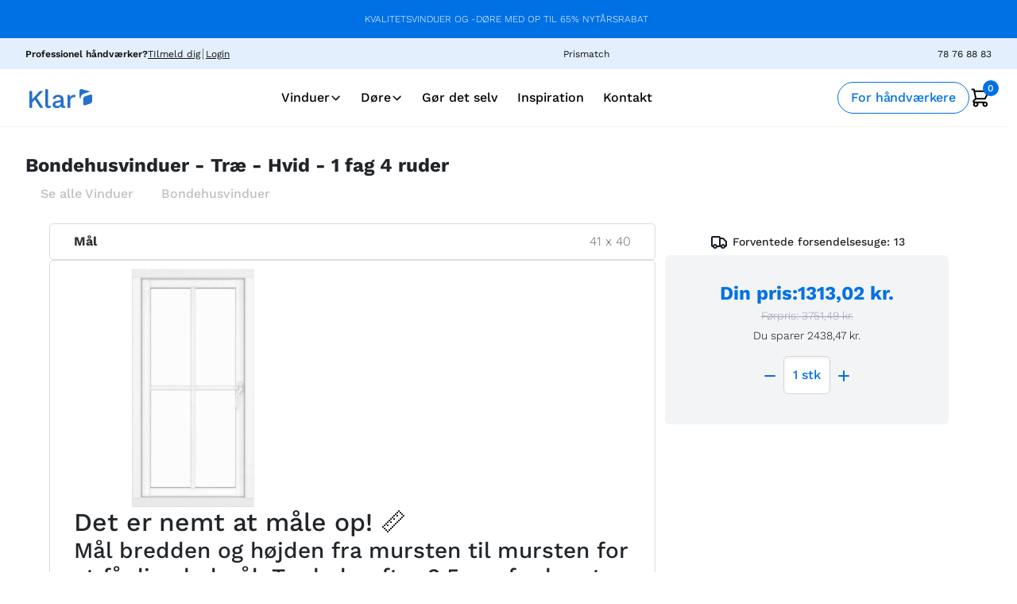

--- FILE ---
content_type: text/html; charset=utf-8
request_url: https://klarvinduer.dk/vinduer/bondehusvinduer/1-fag-4-ruder/3
body_size: 58461
content:
<!DOCTYPE html><html lang="da-dk"><head><meta charSet="utf-8"/><title>Bondehusvinduer - 1 fag 4 ruder - Træ - BH1-4R </title><meta name="viewport" content="width=device-width, initial-scale=1"/><meta name="description" content="undefined"/><link rel="canonical" href="https://klarvinduer.dk/vinduer/bondehusvinduer/1-fag-4-ruder/3"/><meta property="og:url" content="https://klarvinduer.dk/vinduer/bondehusvinduer/1-fag-4-ruder/3"/><meta property="og:type" content="website"/><meta property="og:title" content="Bondehusvinduer - 1 fag 4 ruder - Træ - BH1-4R "/><meta property="og:image" content="https://d2jnbj84ss4325.cloudfront.net/kf0f9exi63ph7q9typce0fdddj6d"/><meta property="og:locale" content="da-dk"/><meta property="og:description" content="Bondehusvinduer er klassiske sidehængte vinduer med sprosser. Hos Klar kan du designe dine nye vinduer, så de passer - uanset om det er landlig idyl eller moderne byggeri. Du kan se din pris med det samme og får markedets bedste service. "/><script type="application/ld+json" data-sentry-component="renderBreadcrumbScript" data-sentry-source-file="index.jsx">{"@context":"https://schema.org","@type":"BreadcrumbList","itemListElement":[{"@type":"ListItem","position":1,"name":"Vinduer","item":"https://klarvinduer.dk/vinduer"},{"@type":"ListItem","position":2,"name":"Bondehusvinduer","item":"https://klarvinduer.dk/vinduer/bondehusvinduer"}]}</script><script type="application/ld+json" id="productSchema" data-sentry-component="renderProductSchemaScript" data-sentry-source-file="index.jsx">{"@context":"https://schema.org/","@type":"Product","name":"Bondehusvinduer, 1 fag 4 ruder","image":"https://d2jnbj84ss4325.cloudfront.net/kf0f9exi63ph7q9typce0fdddj6d","description":"Bondehusvinduer er klassiske sidehængte vinduer med sprosser. Hos Klar kan du designe dine nye vinduer, så de passer - uanset om det er landlig idyl eller moderne byggeri. Du kan se din pris med det samme og får markedets bedste service. ","brand":{"@type":"Brand","name":"Klar"},"aggregateRating":{"@type":"AggregateRating","ratingValue":"4.4","bestRating":"5","worstRating":"1","ratingCount":"3898"},"offers":{"@type":"Offer","priceCurrency":"DKK","price":"1313.02","availability":"https://schema.org/OnlineOnly","itemCondition":"https://schema.org/NewCondition","shippingDetails":{"@type":"OfferShippingDetails","shippingRate":{"@type":"MonetaryAmount","value":"4500.00","currency":"DKK"},"shippingDestination":{"@type":"DefinedRegion","addressCountry":"DK"},"deliveryTime":{"@type":"ShippingDeliveryTime","handlingTime":{"@type":"QuantitativeValue","minValue":12,"maxValue":19,"unitCode":"DAY"},"transitTime":{"@type":"QuantitativeValue","minValue":3,"maxValue":14,"unitCode":"DAY"}}},"url":["https://klarvinduer.dk/vinduer/bondehusvinduer"]}}</script><meta name="next-head-count" content="13"/><link data-next-font="size-adjust" rel="preconnect" href="/" crossorigin="anonymous"/><link rel="preload" href="/_next/static/css/6c7ce41e55fe5d0a.css" as="style"/><link rel="stylesheet" href="/_next/static/css/6c7ce41e55fe5d0a.css" data-n-g=""/><link rel="preload" href="/_next/static/css/cccf653645082795.css" as="style"/><link rel="stylesheet" href="/_next/static/css/cccf653645082795.css" data-n-p=""/><link rel="preload" href="/_next/static/css/e9fa5e486912d6aa.css" as="style"/><link rel="stylesheet" href="/_next/static/css/e9fa5e486912d6aa.css" data-n-p=""/><link rel="preload" href="/_next/static/css/c959c5c004db1763.css" as="style"/><link rel="stylesheet" href="/_next/static/css/c959c5c004db1763.css" data-n-p=""/><link rel="preload" href="/_next/static/css/013fc54d7d32275f.css" as="style"/><link rel="stylesheet" href="/_next/static/css/013fc54d7d32275f.css" data-n-p=""/><noscript data-n-css=""></noscript><script defer="" nomodule="" src="/_next/static/chunks/polyfills-42372ed130431b0a.js"></script><script src="/_next/static/chunks/webpack-019390649de0e42b.js" defer=""></script><script src="/_next/static/chunks/framework-5ef7fef78d97183f.js" defer=""></script><script src="/_next/static/chunks/main-f79396e2b60f6f97.js" defer=""></script><script src="/_next/static/chunks/pages/_app-af0bdbe1bb0f4e2e.js" defer=""></script><script src="/_next/static/chunks/5847-c191dd8982af187a.js" defer=""></script><script src="/_next/static/chunks/4462-b65b7ef1946ff444.js" defer=""></script><script src="/_next/static/chunks/3288-0ec92ffd50298e71.js" defer=""></script><script src="/_next/static/chunks/7330-d3710dcd15b1e97e.js" defer=""></script><script src="/_next/static/chunks/9709-85fee7d9a7d23844.js" defer=""></script><script src="/_next/static/chunks/9154-e2872ecb8f20189c.js" defer=""></script><script src="/_next/static/chunks/6948-241242be68c071e9.js" defer=""></script><script src="/_next/static/chunks/5518-f8e321e2f47d9d3a.js" defer=""></script><script src="/_next/static/chunks/2078-c7dfd1a62fcd009b.js" defer=""></script><script src="/_next/static/chunks/8814-9c080cbdba2584ec.js" defer=""></script><script src="/_next/static/chunks/6393-593b78ef8fd9e5a9.js" defer=""></script><script src="/_next/static/chunks/6184-72b99ff8ee78612d.js" defer=""></script><script src="/_next/static/chunks/8344-8baeefc8c10a05a0.js" defer=""></script><script src="/_next/static/chunks/2038-bc4e52cdc2c5820d.js" defer=""></script><script src="/_next/static/chunks/1358-e6ec544fc8a6b364.js" defer=""></script><script src="/_next/static/chunks/585-fc4f2b6af4639a07.js" defer=""></script><script src="/_next/static/chunks/2702-99911b6397d84922.js" defer=""></script><script src="/_next/static/chunks/3054-ae604fb45aa40522.js" defer=""></script><script src="/_next/static/chunks/pages/%5BcategorySlug%5D/%5BsubCategorySlug%5D/product/%5B...attributes%5D-52da7a9bf1c0cf86.js" defer=""></script><script src="/_next/static/37oQ3JM7JmimQzElLCOsW/_buildManifest.js" defer=""></script><script src="/_next/static/37oQ3JM7JmimQzElLCOsW/_ssgManifest.js" defer=""></script></head><body><div id="__next"><div class="notranslate"><link rel="preconnect" href="https://dev.visualwebsiteoptimizer.com"/><script type="text/javascript" id="vwoCode">window._vwo_code||(function(){var account_id=1134954,version=2.1,settings_tolerance=2000,hide_element='body',hide_element_style='opacity:0 !important;filter:alpha(opacity=0) !important;background:none !important',f=false,w=window,d=document,v=d.querySelector('#vwoCode'),cK='_vwo_'+account_id+'_settings',cc={};try{var c=JSON.parse(localStorage.getItem('_vwo_'+account_id+'_config'));cc=c&&typeof c==='object'?c:{}}catch(e){}var stT=cc.stT==='session'?w.sessionStorage:w.localStorage;code={nonce:v&&v.nonce,use_existing_jquery:function(){return typeof use_existing_jquery!=='undefined'?use_existing_jquery:undefined},library_tolerance:function(){return typeof library_tolerance!=='undefined'?library_tolerance:undefined},settings_tolerance:function(){return cc.sT||settings_tolerance},hide_element_style:function(){return'{'+(cc.hES||hide_element_style)+'}'},hide_element:function(){if(performance.getEntriesByName('first-contentful-paint')[0]){return''}return typeof cc.hE==='string'?cc.hE:hide_element},getVersion:function(){return version},finish:function(e){if(!f){f=true;var t=d.getElementById('_vis_opt_path_hides');if(t)t.parentNode.removeChild(t);if(e)(new Image).src='https://dev.visualwebsiteoptimizer.com/ee.gif?a='+account_id+e}},finished:function(){return f},addScript:function(e){var t=d.createElement('script');t.type='text/javascript';if(e.src){t.src=e.src}else{t.text=e.text}v&&t.setAttribute('nonce',v.nonce);d.getElementsByTagName('head')[0].appendChild(t)},load:function(e,t){var n=this.getSettings(),i=d.createElement('script'),r=this;t=t||{};if(n){i.textContent=n;d.getElementsByTagName('head')[0].appendChild(i);if(!w.VWO||VWO.caE){stT.removeItem(cK);r.load(e)}}else{var o=new XMLHttpRequest;o.open('GET',e,true);o.withCredentials=!t.dSC;o.responseType=t.responseType||'text';o.onload=function(){if(t.onloadCb){return t.onloadCb(o,e)}if(o.status===200||o.status===304){w._vwo_code.addScript({text:o.responseText})}else{w._vwo_code.finish('&e=loading_failure:'+e)}};o.onerror=function(){if(t.onerrorCb){return t.onerrorCb(e)}w._vwo_code.finish('&e=loading_failure:'+e)};o.send()}},getSettings:function(){try{var e=stT.getItem(cK);if(!e){return}e=JSON.parse(e);if(Date.now()>e.e){stT.removeItem(cK);return}return e.s}catch(e){return}},init:function(){if(d.URL.indexOf('__vwo_disable__')>-1)return;var e=this.settings_tolerance();w._vwo_settings_timer=setTimeout(function(){w._vwo_code.finish();stT.removeItem(cK)},e);var t;if(this.hide_element()!=='body'){t=d.createElement('style');var n=this.hide_element(),i=n?n+this.hide_element_style():'',r=d.getElementsByTagName('head')[0];t.setAttribute('id','_vis_opt_path_hides');v&&t.setAttribute('nonce',v.nonce);t.setAttribute('type','text/css');if(t.styleSheet)t.styleSheet.cssText=i;else t.appendChild(d.createTextNode(i));r.appendChild(t)}else{t=d.getElementsByTagName('head')[0];var i=d.createElement('div');i.style.cssText='z-index:2147483647!important;position:fixed!important;left:0!important;top:0!important;width:100%!important;height:100%!important;background:white!important;';i.setAttribute('id','_vis_opt_path_hides');i.classList.add('_vis_hide_layer');t.parentNode.insertBefore(i,t.nextSibling)}var o=window._vis_opt_url||d.URL,s='https://dev.visualwebsiteoptimizer.com/j.php?a='+account_id+'&u='+encodeURIComponent(o)+'&vn='+version;if(w.location.search.indexOf('_vwo_xhr')!==-1){this.addScript({src:s})}else{this.load(s+'&x=true')}}};w._vwo_code=code;code.init()})();(function(){var i=window;function t(){if(i._vwo_code){var e=t.hidingStyle=document.getElementById('_vis_opt_path_hides')||t.hidingStyle;if(!i._vwo_code.finished()&&!_vwo_code.libExecuted&&(!i.VWO||!VWO.dNR)){if(!document.getElementById('_vis_opt_path_hides')){document.getElementsByTagName('head')[0].appendChild(e)}requestAnimationFrame(t)}}}t()});</script><div><noscript><div class="Common_javascriptDisabled__Ilwpl">JavaScript is disabled in your browser. Please enable JavaScript for the full experience.</div></noscript><div class="Common_campaignWireframeContainer__G8_FN"><div class="campaignWireframe_campaignContainer__Pr56V campaignWireframe_campaignContainerRegularColor__7YXg7 notranslate" id="campaignContainer"><div style="transition:opacity 1s;opacity:1"><div class="campaignWireframe_timerContainer__Cos_Q"><div class="campaignWireframe_timerLabel__MWGaB"><p>KVALITETSVINDUER OG -DØRE MED OP TIL 65% NYTÅRSRABAT</p></div></div></div></div></div><div class="Common_navbar_main_container_no_hide__xnncM" style="margin-bottom:35px"><nav class="topnavbar_topNavbarMain__dnos7 navbar navbar-expand navbar-light"><div class="topnavbar_topNavbarLinkContainer__EUuGD"><div class="d-flex gap-2 align-items-center"><span class="topnavbar_topNavbarLinks__un14_ topnavbar_boldText__vibS_">Professionel håndværker?</span><a class="d-flex text-decoration-none" href="https://klarvinduer.dk/for-handvaerkere"><div class="topnavbar_topNavbarLinks__un14_ topnavbar_underlineText__j7kK7"><span id="title">TIlmeld dig</span></div></a><span class="topnavbar_verticalLine__FCRpE"></span><a class="d-flex text-decoration-none" href="https://klarvinduer.dk/profile/login"><div class="topnavbar_topNavbarLinks__un14_ topnavbar_underlineText__j7kK7"><span id="title">Login</span></div></a></div><a class="d-flex text-decoration-none" href="https://klarvinduer.dk/prismatch"><div class="topnavbar_topNavbarLinks__un14_ d-none d-xl-flex"><span style="box-sizing:border-box;display:inline-block;overflow:hidden;width:initial;height:initial;background:none;opacity:1;border:0;margin:0;padding:0;position:relative;max-width:100%"><span style="box-sizing:border-box;display:block;width:initial;height:initial;background:none;opacity:1;border:0;margin:0;padding:0;max-width:100%"><img style="display:block;max-width:100%;width:initial;height:initial;background:none;opacity:1;border:0;margin:0;padding:0" alt="" aria-hidden="true" src="data:image/svg+xml,%3csvg%20xmlns=%27http://www.w3.org/2000/svg%27%20version=%271.1%27%20width=%2724%27%20height=%2724%27/%3e"/></span><img alt="Price Guarantee Icon" src="[data-uri]" decoding="async" data-nimg="intrinsic" style="position:absolute;top:0;left:0;bottom:0;right:0;box-sizing:border-box;padding:0;border:none;margin:auto;display:block;width:0;height:0;min-width:100%;max-width:100%;min-height:100%;max-height:100%"/><noscript><img alt="Price Guarantee Icon" loading="lazy" decoding="async" data-nimg="intrinsic" style="position:absolute;top:0;left:0;bottom:0;right:0;box-sizing:border-box;padding:0;border:none;margin:auto;display:block;width:0;height:0;min-width:100%;max-width:100%;min-height:100%;max-height:100%" srcSet="/images/cash.svg 1x, /images/cash.svg 2x" src="/images/cash.svg"/></noscript></span><span id="title">Prismatch</span></div></a><div class="d-none d-md-flex d-lg-flex align-items-center gap-3"><a class="d-flex text-decoration-none" href="https://klarvinduer.dk/kontakt"><div class="topnavbar_topNavbarLinks__un14_ "><span style="box-sizing:border-box;display:inline-block;overflow:hidden;width:initial;height:initial;background:none;opacity:1;border:0;margin:0;padding:0;position:relative;max-width:100%"><span style="box-sizing:border-box;display:block;width:initial;height:initial;background:none;opacity:1;border:0;margin:0;padding:0;max-width:100%"><img style="display:block;max-width:100%;width:initial;height:initial;background:none;opacity:1;border:0;margin:0;padding:0" alt="" aria-hidden="true" src="data:image/svg+xml,%3csvg%20xmlns=%27http://www.w3.org/2000/svg%27%20version=%271.1%27%20width=%2718%27%20height=%2718%27/%3e"/></span><img alt="Phone Number Contact" src="[data-uri]" decoding="async" data-nimg="intrinsic" style="position:absolute;top:0;left:0;bottom:0;right:0;box-sizing:border-box;padding:0;border:none;margin:auto;display:block;width:0;height:0;min-width:100%;max-width:100%;min-height:100%;max-height:100%"/><noscript><img alt="Phone Number Contact" loading="lazy" decoding="async" data-nimg="intrinsic" style="position:absolute;top:0;left:0;bottom:0;right:0;box-sizing:border-box;padding:0;border:none;margin:auto;display:block;width:0;height:0;min-width:100%;max-width:100%;min-height:100%;max-height:100%" srcSet="/images/blackPhone.svg 1x, /images/blackPhone.svg 2x" src="/images/blackPhone.svg"/></noscript></span><span id="title">78 76 88 83</span></div></a></div></div></nav><nav class="bottomNavigation navbar navbar-expand-xl navbar-light"><div class="bottomnavbarmain_bottomNavbarMain__oypVP"><div class="bottomnavbarmain_bottomNavbarMaxWidth__VHDq2"><a href="https://klarvinduer.dk/"><img fluid="true" alt="klar logo" loading="lazy" width="89" height="24" decoding="async" data-nimg="1" style="color:transparent;cursor:pointer" src="https://www.datocms-assets.com/61268/1671379355-klar-logo-fitted-pms-285c.svg"/></a><div class="bottomnavbarmain_bottomNavbarCenterContainer__T5_hz d-none d-xl-flex"><div class="dropdown"><div class="bottomnavbarmain_navigationLinks__yYMRH"><a href="https://klarvinduer.dk/vinduer"><div class=" d-flex align-items-center gap-1">Vinduer<svg width="15" height="15" viewBox="0 0 13 12" fill="none" xmlns="http://www.w3.org/2000/svg"><path id="Vector 335" d="M10.375 4.125L6.625 7.875L2.875 4.125" stroke="#121212" stroke-width="1.5" stroke-linecap="round" stroke-linejoin="round"></path></svg></div></a></div><div class="dropdown-menu "><div class="dropdown-menu-wrapper"><div class="dropdown-menu-wrapper-max-width"><div id="subCategoryListWrapper-0" class="bottomnavbarmain_subCategoryListWrapper__aJ9VO"><div class="bottomnavbarmain_subCategoryList__OItSj"><h3>Udadgående åbning</h3><a class="text-decoration-none" href="https://klarvinduer.dk/vinduer/dannebrogsvinduer"><div class="bottomnavbarmain_subCategoryListLink__D2B8X"><div class="bottomnavbarmain_subCategoryListIcon__8pKri"><img alt="Dannebrogsvinduer" loading="lazy" width="24" height="24" decoding="async" data-nimg="1" style="color:transparent" src="https://www.datocms-assets.com/61268/1704875686-window-cotage-normal.svg"/></div><span class="bottomnavbarmain_subCategoryListLink__D2B8X">Dannebrogsvinduer</span><div class="bottomnavbarmain_subCategoryImage__QP0fq"><div class="bottomnavbarmain_subCategoryImageContainer__6kDhL"><img alt="Dannebrogsvinduer" loading="lazy" width="200" height="200" decoding="async" data-nimg="1" style="color:transparent" srcSet="/_next/image?url=https%3A%2F%2Fwww.datocms-assets.com%2F61268%2F1709813260-db2-4.png%3Ffit%3Dfill%26fm%3Dwebp%26h%3D600%26w%3D600&amp;w=256&amp;q=75 1x, /_next/image?url=https%3A%2F%2Fwww.datocms-assets.com%2F61268%2F1709813260-db2-4.png%3Ffit%3Dfill%26fm%3Dwebp%26h%3D600%26w%3D600&amp;w=640&amp;q=75 2x" src="/_next/image?url=https%3A%2F%2Fwww.datocms-assets.com%2F61268%2F1709813260-db2-4.png%3Ffit%3Dfill%26fm%3Dwebp%26h%3D600%26w%3D600&amp;w=640&amp;q=75"/><div class="bottomnavbarmain_itemPricing__vq77I"><div class="d-flex me-1 "><span class="bottomnavbarmain_textDiscount__Mbzdc">Fra<!-- -->  </span><span class="bottomnavbarmain_textDiscount__Mbzdc">1779 kr.</span></div><span class="bottomnavbarmain_textBase__YrXZT">5082 kr.</span></div></div></div></div></a><a class="text-decoration-none" href="https://klarvinduer.dk/vinduer/bondehusvinduer"><div class="bottomnavbarmain_subCategoryListLink__D2B8X"><div class="bottomnavbarmain_subCategoryListIcon__8pKri"><img alt="Bondehusvinduer" loading="lazy" width="24" height="24" decoding="async" data-nimg="1" style="color:transparent" src="https://www.datocms-assets.com/61268/1704876710-win-cottage-normal.svg"/></div><span class="bottomnavbarmain_subCategoryListLink__D2B8X bottomnavbarmain_active__Cjkkl">Bondehusvinduer</span><div class="bottomnavbarmain_subCategoryImage__QP0fq"><div class="bottomnavbarmain_subCategoryImageContainer__6kDhL"><img alt="Bondehusvinduer" loading="lazy" width="200" height="200" decoding="async" data-nimg="1" style="color:transparent" srcSet="/_next/image?url=https%3A%2F%2Fwww.datocms-assets.com%2F61268%2F1709812951-bh2-6.png%3Ffit%3Dfill%26fm%3Dwebp%26h%3D600%26w%3D600&amp;w=256&amp;q=75 1x, /_next/image?url=https%3A%2F%2Fwww.datocms-assets.com%2F61268%2F1709812951-bh2-6.png%3Ffit%3Dfill%26fm%3Dwebp%26h%3D600%26w%3D600&amp;w=640&amp;q=75 2x" src="/_next/image?url=https%3A%2F%2Fwww.datocms-assets.com%2F61268%2F1709812951-bh2-6.png%3Ffit%3Dfill%26fm%3Dwebp%26h%3D600%26w%3D600&amp;w=640&amp;q=75"/><div class="bottomnavbarmain_itemPricing__vq77I"><div class="d-flex me-1 "><span class="bottomnavbarmain_textDiscount__Mbzdc">Fra<!-- -->  </span><span class="bottomnavbarmain_textDiscount__Mbzdc">1032 kr.</span></div><span class="bottomnavbarmain_textBase__YrXZT">2949 kr.</span></div></div></div></div></a><a class="text-decoration-none" href="https://klarvinduer.dk/vinduer/topstyret-vindue"><div class="bottomnavbarmain_subCategoryListLink__D2B8X"><div class="bottomnavbarmain_subCategoryListIcon__8pKri"><img alt="Topstyret vindue" loading="lazy" width="24" height="24" decoding="async" data-nimg="1" style="color:transparent" src="https://www.datocms-assets.com/61268/1707296765-thick-and-thin.svg"/></div><span class="bottomnavbarmain_subCategoryListLink__D2B8X">Topstyret vindue</span><div class="bottomnavbarmain_subCategoryImage__QP0fq"><div class="bottomnavbarmain_subCategoryImageContainer__6kDhL"><img alt="Topstyret vindue" loading="lazy" width="200" height="200" decoding="async" data-nimg="1" style="color:transparent" srcSet="/_next/image?url=https%3A%2F%2Fwww.datocms-assets.com%2F61268%2F1709811973-gwwmese05na8aklud8wuzlpak44c.png%3Ffit%3Dfill%26fm%3Dwebp%26h%3D600%26w%3D600&amp;w=256&amp;q=75 1x, /_next/image?url=https%3A%2F%2Fwww.datocms-assets.com%2F61268%2F1709811973-gwwmese05na8aklud8wuzlpak44c.png%3Ffit%3Dfill%26fm%3Dwebp%26h%3D600%26w%3D600&amp;w=640&amp;q=75 2x" src="/_next/image?url=https%3A%2F%2Fwww.datocms-assets.com%2F61268%2F1709811973-gwwmese05na8aklud8wuzlpak44c.png%3Ffit%3Dfill%26fm%3Dwebp%26h%3D600%26w%3D600&amp;w=640&amp;q=75"/><div class="bottomnavbarmain_itemPricing__vq77I"><div class="d-flex me-1 "><span class="bottomnavbarmain_textDiscount__Mbzdc">Fra<!-- -->  </span><span class="bottomnavbarmain_textDiscount__Mbzdc">940 kr.</span></div><span class="bottomnavbarmain_textBase__YrXZT">2686 kr.</span></div></div></div></div></a><a class="text-decoration-none" href="https://klarvinduer.dk/vinduer/udestueelementer"><div class="bottomnavbarmain_subCategoryListLink__D2B8X"><div class="bottomnavbarmain_subCategoryListIcon__8pKri"><img alt="Udestueelementer" loading="lazy" width="24" height="24" decoding="async" data-nimg="1" style="color:transparent" src="https://www.datocms-assets.com/61268/1704876149-win-flor-to-ceiling-normal.svg"/></div><span class="bottomnavbarmain_subCategoryListLink__D2B8X">Udestueelementer</span><div class="bottomnavbarmain_subCategoryImage__QP0fq"><div class="bottomnavbarmain_subCategoryImageContainer__6kDhL"><img alt="Udestueelementer" loading="lazy" width="200" height="200" decoding="async" data-nimg="1" style="color:transparent" srcSet="/_next/image?url=https%3A%2F%2Fwww.datocms-assets.com%2F61268%2F1709813116-ke1-32a.png%3Ffit%3Dfill%26fm%3Dwebp%26h%3D600%26w%3D600&amp;w=256&amp;q=75 1x, /_next/image?url=https%3A%2F%2Fwww.datocms-assets.com%2F61268%2F1709813116-ke1-32a.png%3Ffit%3Dfill%26fm%3Dwebp%26h%3D600%26w%3D600&amp;w=640&amp;q=75 2x" src="/_next/image?url=https%3A%2F%2Fwww.datocms-assets.com%2F61268%2F1709813116-ke1-32a.png%3Ffit%3Dfill%26fm%3Dwebp%26h%3D600%26w%3D600&amp;w=640&amp;q=75"/><div class="bottomnavbarmain_itemPricing__vq77I"><div class="d-flex me-1 "><span class="bottomnavbarmain_textDiscount__Mbzdc">Fra<!-- -->  </span><span class="bottomnavbarmain_textDiscount__Mbzdc">1875 kr.</span></div><span class="bottomnavbarmain_textBase__YrXZT">5357 kr.</span></div></div></div></div></a><a class="text-decoration-none" href="https://klarvinduer.dk/vinduer/vendevinduer"><div class="bottomnavbarmain_subCategoryListLink__D2B8X"><div class="bottomnavbarmain_subCategoryListIcon__8pKri"><img alt="Vendevinduer" loading="lazy" width="24" height="24" decoding="async" data-nimg="1" style="color:transparent" src="https://www.datocms-assets.com/61268/1707378994-group-619.svg"/></div><span class="bottomnavbarmain_subCategoryListLink__D2B8X">Vendevinduer</span><div class="bottomnavbarmain_subCategoryImage__QP0fq"><div class="bottomnavbarmain_subCategoryImageContainer__6kDhL"><img alt="Vendevinduer" loading="lazy" width="200" height="200" decoding="async" data-nimg="1" style="color:transparent" srcSet="/_next/image?url=https%3A%2F%2Fwww.datocms-assets.com%2F61268%2F1701786135-170-hinge-full_crop-480px.jpg%3Ffit%3Dfill%26fm%3Dwebp%26h%3D600%26w%3D600&amp;w=256&amp;q=75 1x, /_next/image?url=https%3A%2F%2Fwww.datocms-assets.com%2F61268%2F1701786135-170-hinge-full_crop-480px.jpg%3Ffit%3Dfill%26fm%3Dwebp%26h%3D600%26w%3D600&amp;w=640&amp;q=75 2x" src="/_next/image?url=https%3A%2F%2Fwww.datocms-assets.com%2F61268%2F1701786135-170-hinge-full_crop-480px.jpg%3Ffit%3Dfill%26fm%3Dwebp%26h%3D600%26w%3D600&amp;w=640&amp;q=75"/><div class="bottomnavbarmain_itemPricing__vq77I"><div class="d-flex me-1 "><span class="bottomnavbarmain_textDiscount__Mbzdc">Fra<!-- -->  </span><span class="bottomnavbarmain_textDiscount__Mbzdc">1502 kr.</span></div><span class="bottomnavbarmain_textBase__YrXZT">3338 kr.</span></div></div></div></div></a><a class="text-decoration-none" href="https://klarvinduer.dk/vinduer/sidehaengte-vinduer"><div class="bottomnavbarmain_subCategoryListLink__D2B8X"><div class="bottomnavbarmain_subCategoryListIcon__8pKri"><img alt="Sidehængte vinduer" loading="lazy" width="24" height="24" decoding="async" data-nimg="1" style="color:transparent" src="https://www.datocms-assets.com/61268/1704875957-window-casement-normal.svg"/></div><span class="bottomnavbarmain_subCategoryListLink__D2B8X">Sidehængte vinduer</span><div class="bottomnavbarmain_subCategoryImage__QP0fq"><div class="bottomnavbarmain_subCategoryImageContainer__6kDhL"><img alt="Sidehængte vinduer" loading="lazy" width="200" height="200" decoding="async" data-nimg="1" style="color:transparent" srcSet="/_next/image?url=https%3A%2F%2Fwww.datocms-assets.com%2F61268%2F1709813193-sh2-2.png%3Ffit%3Dfill%26fm%3Dwebp%26h%3D600%26w%3D600&amp;w=256&amp;q=75 1x, /_next/image?url=https%3A%2F%2Fwww.datocms-assets.com%2F61268%2F1709813193-sh2-2.png%3Ffit%3Dfill%26fm%3Dwebp%26h%3D600%26w%3D600&amp;w=640&amp;q=75 2x" src="/_next/image?url=https%3A%2F%2Fwww.datocms-assets.com%2F61268%2F1709813193-sh2-2.png%3Ffit%3Dfill%26fm%3Dwebp%26h%3D600%26w%3D600&amp;w=640&amp;q=75"/><div class="bottomnavbarmain_itemPricing__vq77I"><div class="d-flex me-1 "><span class="bottomnavbarmain_textDiscount__Mbzdc">Fra<!-- -->  </span><span class="bottomnavbarmain_textDiscount__Mbzdc">892 kr.</span></div><span class="bottomnavbarmain_textBase__YrXZT">2547 kr.</span></div></div></div></div></a><a class="text-decoration-none" href="https://klarvinduer.dk/vinduer/kombinationsvinduer"><div class="bottomnavbarmain_subCategoryListLink__D2B8X"><div class="bottomnavbarmain_subCategoryListIcon__8pKri"><img alt="Kombinationsvinduer" loading="lazy" width="24" height="24" decoding="async" data-nimg="1" style="color:transparent" src="https://www.datocms-assets.com/61268/1704876533-win-combonation-normal.svg"/></div><span class="bottomnavbarmain_subCategoryListLink__D2B8X">Kombinationsvinduer</span><div class="bottomnavbarmain_subCategoryImage__QP0fq"><div class="bottomnavbarmain_subCategoryImageContainer__6kDhL"><img alt="Kombinationsvinduer" loading="lazy" width="200" height="200" decoding="async" data-nimg="1" style="color:transparent" srcSet="/_next/image?url=https%3A%2F%2Fwww.datocms-assets.com%2F61268%2F1709813562-kv2-1b.png%3Ffit%3Dfill%26fm%3Dwebp%26h%3D600%26w%3D600&amp;w=256&amp;q=75 1x, /_next/image?url=https%3A%2F%2Fwww.datocms-assets.com%2F61268%2F1709813562-kv2-1b.png%3Ffit%3Dfill%26fm%3Dwebp%26h%3D600%26w%3D600&amp;w=640&amp;q=75 2x" src="/_next/image?url=https%3A%2F%2Fwww.datocms-assets.com%2F61268%2F1709813562-kv2-1b.png%3Ffit%3Dfill%26fm%3Dwebp%26h%3D600%26w%3D600&amp;w=640&amp;q=75"/><div class="bottomnavbarmain_itemPricing__vq77I"><div class="d-flex me-1 "><span class="bottomnavbarmain_textDiscount__Mbzdc">Fra<!-- -->  </span><span class="bottomnavbarmain_textDiscount__Mbzdc">1232 kr.</span></div><span class="bottomnavbarmain_textBase__YrXZT">3520 kr.</span></div></div></div></div></a></div><div class="bottomnavbarmain_subCategoryList__OItSj"><h3>Fastkarm</h3><a class="text-decoration-none" href="https://klarvinduer.dk/vinduer/fastkarm-vinduer"><div class="bottomnavbarmain_subCategoryListLink__D2B8X"><div class="bottomnavbarmain_subCategoryListIcon__8pKri"><img alt="Fastkarm vinduer" loading="lazy" width="24" height="24" decoding="async" data-nimg="1" style="color:transparent" src="https://www.datocms-assets.com/61268/1704876624-win-fixed-normal.svg"/></div><span class="bottomnavbarmain_subCategoryListLink__D2B8X">Fastkarm vinduer</span><div class="bottomnavbarmain_subCategoryImage__QP0fq"><div class="bottomnavbarmain_subCategoryImageContainer__6kDhL"><img alt="Fastkarm vinduer" loading="lazy" width="200" height="200" decoding="async" data-nimg="1" style="color:transparent" srcSet="/_next/image?url=https%3A%2F%2Fwww.datocms-assets.com%2F61268%2F1709813720-fk1.png%3Ffit%3Dfill%26fm%3Dwebp%26h%3D600%26w%3D600&amp;w=256&amp;q=75 1x, /_next/image?url=https%3A%2F%2Fwww.datocms-assets.com%2F61268%2F1709813720-fk1.png%3Ffit%3Dfill%26fm%3Dwebp%26h%3D600%26w%3D600&amp;w=640&amp;q=75 2x" src="/_next/image?url=https%3A%2F%2Fwww.datocms-assets.com%2F61268%2F1709813720-fk1.png%3Ffit%3Dfill%26fm%3Dwebp%26h%3D600%26w%3D600&amp;w=640&amp;q=75"/><div class="bottomnavbarmain_itemPricing__vq77I"><div class="d-flex me-1 "><span class="bottomnavbarmain_textDiscount__Mbzdc">Fra<!-- -->  </span><span class="bottomnavbarmain_textDiscount__Mbzdc">437 kr.</span></div><span class="bottomnavbarmain_textBase__YrXZT">1250 kr.</span></div></div></div></div></a><a class="text-decoration-none" href="https://klarvinduer.dk/vinduer/udestue-vinduer-fastkarm"><div class="bottomnavbarmain_subCategoryListLink__D2B8X"><div class="bottomnavbarmain_subCategoryListIcon__8pKri"><img alt="Fastkarmsvinduer til udestue" loading="lazy" width="24" height="24" decoding="async" data-nimg="1" style="color:transparent" src="https://www.datocms-assets.com/61268/1704876207-win-fixed-flor-to-ceil-normal.svg"/></div><span class="bottomnavbarmain_subCategoryListLink__D2B8X">Fastkarmsvinduer til udestue</span><div class="bottomnavbarmain_subCategoryImage__QP0fq"><div class="bottomnavbarmain_subCategoryImageContainer__6kDhL"><img alt="Fastkarmsvinduer til udestue" loading="lazy" width="200" height="200" decoding="async" data-nimg="1" style="color:transparent" srcSet="/_next/image?url=https%3A%2F%2Fwww.datocms-assets.com%2F61268%2F1709813022-ke1-1.png%3Ffit%3Dfill%26fm%3Dwebp%26h%3D600%26w%3D600&amp;w=256&amp;q=75 1x, /_next/image?url=https%3A%2F%2Fwww.datocms-assets.com%2F61268%2F1709813022-ke1-1.png%3Ffit%3Dfill%26fm%3Dwebp%26h%3D600%26w%3D600&amp;w=640&amp;q=75 2x" src="/_next/image?url=https%3A%2F%2Fwww.datocms-assets.com%2F61268%2F1709813022-ke1-1.png%3Ffit%3Dfill%26fm%3Dwebp%26h%3D600%26w%3D600&amp;w=640&amp;q=75"/><div class="bottomnavbarmain_itemPricing__vq77I"><div class="d-flex me-1 "><span class="bottomnavbarmain_textDiscount__Mbzdc">Fra<!-- -->  </span><span class="bottomnavbarmain_textDiscount__Mbzdc">790 kr.</span></div><span class="bottomnavbarmain_textBase__YrXZT">2258 kr.</span></div></div></div></div></a></div><div class="bottomnavbarmain_subCategoryList__OItSj"><h3>Indadgående åbning</h3><a class="text-decoration-none" href="https://klarvinduer.dk/vinduer/kip-vindue"><div class="bottomnavbarmain_subCategoryListLink__D2B8X"><div class="bottomnavbarmain_subCategoryListIcon__8pKri"><img alt="Kip-vinduer" loading="lazy" width="24" height="24" decoding="async" data-nimg="1" style="color:transparent" src="https://www.datocms-assets.com/61268/1707727322-tilt-thick-thin.svg"/></div><span class="bottomnavbarmain_subCategoryListLink__D2B8X">Kip-vinduer</span><div class="bottomnavbarmain_subCategoryImage__QP0fq"><div class="bottomnavbarmain_subCategoryImageContainer__6kDhL"><img alt="Kip-vinduer" loading="lazy" width="200" height="200" decoding="async" data-nimg="1" style="color:transparent" srcSet="/_next/image?url=https%3A%2F%2Fwww.datocms-assets.com%2F61268%2F1676369381-tilt-window.png%3Ffit%3Dfill%26fm%3Dwebp%26h%3D600%26w%3D600&amp;w=256&amp;q=75 1x, /_next/image?url=https%3A%2F%2Fwww.datocms-assets.com%2F61268%2F1676369381-tilt-window.png%3Ffit%3Dfill%26fm%3Dwebp%26h%3D600%26w%3D600&amp;w=640&amp;q=75 2x" src="/_next/image?url=https%3A%2F%2Fwww.datocms-assets.com%2F61268%2F1676369381-tilt-window.png%3Ffit%3Dfill%26fm%3Dwebp%26h%3D600%26w%3D600&amp;w=640&amp;q=75"/><div class="bottomnavbarmain_itemPricing__vq77I"><div class="d-flex me-1 "><span class="bottomnavbarmain_textDiscount__Mbzdc">Fra<!-- -->  </span><span class="bottomnavbarmain_textDiscount__Mbzdc">894 kr.</span></div><span class="bottomnavbarmain_textBase__YrXZT">1987 kr.</span></div></div></div></div></a><a class="text-decoration-none" href="https://klarvinduer.dk/vinduer/dreje-kip"><div class="bottomnavbarmain_subCategoryListLink__D2B8X"><div class="bottomnavbarmain_subCategoryListIcon__8pKri"><img alt="Dreje/kip vinduer" loading="lazy" width="24" height="24" decoding="async" data-nimg="1" style="color:transparent" src="https://www.datocms-assets.com/61268/1707726465-tilt-turn-thick-thin.svg"/></div><span class="bottomnavbarmain_subCategoryListLink__D2B8X">Dreje/kip vinduer</span><div class="bottomnavbarmain_subCategoryImage__QP0fq"><div class="bottomnavbarmain_subCategoryImageContainer__6kDhL"><img alt="Dreje/kip vinduer" loading="lazy" width="200" height="200" decoding="async" data-nimg="1" style="color:transparent" srcSet="/_next/image?url=https%3A%2F%2Fwww.datocms-assets.com%2F61268%2F1690535376-70hmn1bd7xiic31ewcye9o07hpuc.png%3Ffit%3Dfill%26fm%3Dwebp%26h%3D600%26w%3D600&amp;w=256&amp;q=75 1x, /_next/image?url=https%3A%2F%2Fwww.datocms-assets.com%2F61268%2F1690535376-70hmn1bd7xiic31ewcye9o07hpuc.png%3Ffit%3Dfill%26fm%3Dwebp%26h%3D600%26w%3D600&amp;w=640&amp;q=75 2x" src="/_next/image?url=https%3A%2F%2Fwww.datocms-assets.com%2F61268%2F1690535376-70hmn1bd7xiic31ewcye9o07hpuc.png%3Ffit%3Dfill%26fm%3Dwebp%26h%3D600%26w%3D600&amp;w=640&amp;q=75"/><div class="bottomnavbarmain_itemPricing__vq77I"><div class="d-flex me-1 "><span class="bottomnavbarmain_textDiscount__Mbzdc">Fra<!-- -->  </span><span class="bottomnavbarmain_textDiscount__Mbzdc">1023 kr.</span></div><span class="bottomnavbarmain_textBase__YrXZT">2274 kr.</span></div></div></div></div></a><a class="text-decoration-none" href="https://klarvinduer.dk/vinduer/dreje-kip-redningsaabning"><div class="bottomnavbarmain_subCategoryListLink__D2B8X"><div class="bottomnavbarmain_subCategoryListIcon__8pKri"><img alt="Dreje/kip-vinduer med redningsåbning" loading="lazy" width="24" height="24" decoding="async" data-nimg="1" style="color:transparent" src="https://www.datocms-assets.com/61268/1707307280-tilt-turn-emergency.svg"/></div><span class="bottomnavbarmain_subCategoryListLink__D2B8X">Dreje/kip-vinduer med redningsåbning</span><div class="bottomnavbarmain_subCategoryImage__QP0fq"><div class="bottomnavbarmain_subCategoryImageContainer__6kDhL"><img alt="Dreje/kip-vinduer med redningsåbning" loading="lazy" width="200" height="200" decoding="async" data-nimg="1" style="color:transparent" srcSet="/_next/image?url=https%3A%2F%2Fwww.datocms-assets.com%2F61268%2F1676369331-tilt-turn-emergency.png%3Ffit%3Dfill%26fm%3Dwebp%26h%3D600%26w%3D600&amp;w=256&amp;q=75 1x, /_next/image?url=https%3A%2F%2Fwww.datocms-assets.com%2F61268%2F1676369331-tilt-turn-emergency.png%3Ffit%3Dfill%26fm%3Dwebp%26h%3D600%26w%3D600&amp;w=640&amp;q=75 2x" src="/_next/image?url=https%3A%2F%2Fwww.datocms-assets.com%2F61268%2F1676369331-tilt-turn-emergency.png%3Ffit%3Dfill%26fm%3Dwebp%26h%3D600%26w%3D600&amp;w=640&amp;q=75"/><div class="bottomnavbarmain_itemPricing__vq77I"><div class="d-flex me-1 "><span class="bottomnavbarmain_textDiscount__Mbzdc">Fra<!-- -->  </span><span class="bottomnavbarmain_textDiscount__Mbzdc">2462 kr.</span></div><span class="bottomnavbarmain_textBase__YrXZT">5470 kr.</span></div></div></div></div></a></div></div></div></div></div><div class="dropdown-menu-noJS"><div id="subCategoryListWrapper-0" class="bottomnavbarmain_subCategoryListWrapper__aJ9VO"><div class="bottomnavbarmain_subCategoryList__OItSj"><h3>Udadgående åbning</h3><a class="text-decoration-none" href="https://klarvinduer.dk/vinduer/dannebrogsvinduer"><div class="bottomnavbarmain_subCategoryListLink__D2B8X"><div class="bottomnavbarmain_subCategoryListIcon__8pKri"><img alt="Dannebrogsvinduer" loading="lazy" width="24" height="24" decoding="async" data-nimg="1" style="color:transparent" src="https://www.datocms-assets.com/61268/1704875686-window-cotage-normal.svg"/></div><span class="bottomnavbarmain_subCategoryListLink__D2B8X">Dannebrogsvinduer</span><div class="bottomnavbarmain_subCategoryImage__QP0fq"><div class="bottomnavbarmain_subCategoryImageContainer__6kDhL"><img alt="Dannebrogsvinduer" loading="lazy" width="200" height="200" decoding="async" data-nimg="1" style="color:transparent" srcSet="/_next/image?url=https%3A%2F%2Fwww.datocms-assets.com%2F61268%2F1709813260-db2-4.png%3Ffit%3Dfill%26fm%3Dwebp%26h%3D600%26w%3D600&amp;w=256&amp;q=75 1x, /_next/image?url=https%3A%2F%2Fwww.datocms-assets.com%2F61268%2F1709813260-db2-4.png%3Ffit%3Dfill%26fm%3Dwebp%26h%3D600%26w%3D600&amp;w=640&amp;q=75 2x" src="/_next/image?url=https%3A%2F%2Fwww.datocms-assets.com%2F61268%2F1709813260-db2-4.png%3Ffit%3Dfill%26fm%3Dwebp%26h%3D600%26w%3D600&amp;w=640&amp;q=75"/><div class="bottomnavbarmain_itemPricing__vq77I"><div class="d-flex me-1 "><span class="bottomnavbarmain_textDiscount__Mbzdc">Fra<!-- -->  </span><span class="bottomnavbarmain_textDiscount__Mbzdc">1779 kr.</span></div><span class="bottomnavbarmain_textBase__YrXZT">5082 kr.</span></div></div></div></div></a><a class="text-decoration-none" href="https://klarvinduer.dk/vinduer/bondehusvinduer"><div class="bottomnavbarmain_subCategoryListLink__D2B8X"><div class="bottomnavbarmain_subCategoryListIcon__8pKri"><img alt="Bondehusvinduer" loading="lazy" width="24" height="24" decoding="async" data-nimg="1" style="color:transparent" src="https://www.datocms-assets.com/61268/1704876710-win-cottage-normal.svg"/></div><span class="bottomnavbarmain_subCategoryListLink__D2B8X bottomnavbarmain_active__Cjkkl">Bondehusvinduer</span><div class="bottomnavbarmain_subCategoryImage__QP0fq"><div class="bottomnavbarmain_subCategoryImageContainer__6kDhL"><img alt="Bondehusvinduer" loading="lazy" width="200" height="200" decoding="async" data-nimg="1" style="color:transparent" srcSet="/_next/image?url=https%3A%2F%2Fwww.datocms-assets.com%2F61268%2F1709812951-bh2-6.png%3Ffit%3Dfill%26fm%3Dwebp%26h%3D600%26w%3D600&amp;w=256&amp;q=75 1x, /_next/image?url=https%3A%2F%2Fwww.datocms-assets.com%2F61268%2F1709812951-bh2-6.png%3Ffit%3Dfill%26fm%3Dwebp%26h%3D600%26w%3D600&amp;w=640&amp;q=75 2x" src="/_next/image?url=https%3A%2F%2Fwww.datocms-assets.com%2F61268%2F1709812951-bh2-6.png%3Ffit%3Dfill%26fm%3Dwebp%26h%3D600%26w%3D600&amp;w=640&amp;q=75"/><div class="bottomnavbarmain_itemPricing__vq77I"><div class="d-flex me-1 "><span class="bottomnavbarmain_textDiscount__Mbzdc">Fra<!-- -->  </span><span class="bottomnavbarmain_textDiscount__Mbzdc">1032 kr.</span></div><span class="bottomnavbarmain_textBase__YrXZT">2949 kr.</span></div></div></div></div></a><a class="text-decoration-none" href="https://klarvinduer.dk/vinduer/topstyret-vindue"><div class="bottomnavbarmain_subCategoryListLink__D2B8X"><div class="bottomnavbarmain_subCategoryListIcon__8pKri"><img alt="Topstyret vindue" loading="lazy" width="24" height="24" decoding="async" data-nimg="1" style="color:transparent" src="https://www.datocms-assets.com/61268/1707296765-thick-and-thin.svg"/></div><span class="bottomnavbarmain_subCategoryListLink__D2B8X">Topstyret vindue</span><div class="bottomnavbarmain_subCategoryImage__QP0fq"><div class="bottomnavbarmain_subCategoryImageContainer__6kDhL"><img alt="Topstyret vindue" loading="lazy" width="200" height="200" decoding="async" data-nimg="1" style="color:transparent" srcSet="/_next/image?url=https%3A%2F%2Fwww.datocms-assets.com%2F61268%2F1709811973-gwwmese05na8aklud8wuzlpak44c.png%3Ffit%3Dfill%26fm%3Dwebp%26h%3D600%26w%3D600&amp;w=256&amp;q=75 1x, /_next/image?url=https%3A%2F%2Fwww.datocms-assets.com%2F61268%2F1709811973-gwwmese05na8aklud8wuzlpak44c.png%3Ffit%3Dfill%26fm%3Dwebp%26h%3D600%26w%3D600&amp;w=640&amp;q=75 2x" src="/_next/image?url=https%3A%2F%2Fwww.datocms-assets.com%2F61268%2F1709811973-gwwmese05na8aklud8wuzlpak44c.png%3Ffit%3Dfill%26fm%3Dwebp%26h%3D600%26w%3D600&amp;w=640&amp;q=75"/><div class="bottomnavbarmain_itemPricing__vq77I"><div class="d-flex me-1 "><span class="bottomnavbarmain_textDiscount__Mbzdc">Fra<!-- -->  </span><span class="bottomnavbarmain_textDiscount__Mbzdc">940 kr.</span></div><span class="bottomnavbarmain_textBase__YrXZT">2686 kr.</span></div></div></div></div></a><a class="text-decoration-none" href="https://klarvinduer.dk/vinduer/udestueelementer"><div class="bottomnavbarmain_subCategoryListLink__D2B8X"><div class="bottomnavbarmain_subCategoryListIcon__8pKri"><img alt="Udestueelementer" loading="lazy" width="24" height="24" decoding="async" data-nimg="1" style="color:transparent" src="https://www.datocms-assets.com/61268/1704876149-win-flor-to-ceiling-normal.svg"/></div><span class="bottomnavbarmain_subCategoryListLink__D2B8X">Udestueelementer</span><div class="bottomnavbarmain_subCategoryImage__QP0fq"><div class="bottomnavbarmain_subCategoryImageContainer__6kDhL"><img alt="Udestueelementer" loading="lazy" width="200" height="200" decoding="async" data-nimg="1" style="color:transparent" srcSet="/_next/image?url=https%3A%2F%2Fwww.datocms-assets.com%2F61268%2F1709813116-ke1-32a.png%3Ffit%3Dfill%26fm%3Dwebp%26h%3D600%26w%3D600&amp;w=256&amp;q=75 1x, /_next/image?url=https%3A%2F%2Fwww.datocms-assets.com%2F61268%2F1709813116-ke1-32a.png%3Ffit%3Dfill%26fm%3Dwebp%26h%3D600%26w%3D600&amp;w=640&amp;q=75 2x" src="/_next/image?url=https%3A%2F%2Fwww.datocms-assets.com%2F61268%2F1709813116-ke1-32a.png%3Ffit%3Dfill%26fm%3Dwebp%26h%3D600%26w%3D600&amp;w=640&amp;q=75"/><div class="bottomnavbarmain_itemPricing__vq77I"><div class="d-flex me-1 "><span class="bottomnavbarmain_textDiscount__Mbzdc">Fra<!-- -->  </span><span class="bottomnavbarmain_textDiscount__Mbzdc">1875 kr.</span></div><span class="bottomnavbarmain_textBase__YrXZT">5357 kr.</span></div></div></div></div></a><a class="text-decoration-none" href="https://klarvinduer.dk/vinduer/vendevinduer"><div class="bottomnavbarmain_subCategoryListLink__D2B8X"><div class="bottomnavbarmain_subCategoryListIcon__8pKri"><img alt="Vendevinduer" loading="lazy" width="24" height="24" decoding="async" data-nimg="1" style="color:transparent" src="https://www.datocms-assets.com/61268/1707378994-group-619.svg"/></div><span class="bottomnavbarmain_subCategoryListLink__D2B8X">Vendevinduer</span><div class="bottomnavbarmain_subCategoryImage__QP0fq"><div class="bottomnavbarmain_subCategoryImageContainer__6kDhL"><img alt="Vendevinduer" loading="lazy" width="200" height="200" decoding="async" data-nimg="1" style="color:transparent" srcSet="/_next/image?url=https%3A%2F%2Fwww.datocms-assets.com%2F61268%2F1701786135-170-hinge-full_crop-480px.jpg%3Ffit%3Dfill%26fm%3Dwebp%26h%3D600%26w%3D600&amp;w=256&amp;q=75 1x, /_next/image?url=https%3A%2F%2Fwww.datocms-assets.com%2F61268%2F1701786135-170-hinge-full_crop-480px.jpg%3Ffit%3Dfill%26fm%3Dwebp%26h%3D600%26w%3D600&amp;w=640&amp;q=75 2x" src="/_next/image?url=https%3A%2F%2Fwww.datocms-assets.com%2F61268%2F1701786135-170-hinge-full_crop-480px.jpg%3Ffit%3Dfill%26fm%3Dwebp%26h%3D600%26w%3D600&amp;w=640&amp;q=75"/><div class="bottomnavbarmain_itemPricing__vq77I"><div class="d-flex me-1 "><span class="bottomnavbarmain_textDiscount__Mbzdc">Fra<!-- -->  </span><span class="bottomnavbarmain_textDiscount__Mbzdc">1502 kr.</span></div><span class="bottomnavbarmain_textBase__YrXZT">3338 kr.</span></div></div></div></div></a><a class="text-decoration-none" href="https://klarvinduer.dk/vinduer/sidehaengte-vinduer"><div class="bottomnavbarmain_subCategoryListLink__D2B8X"><div class="bottomnavbarmain_subCategoryListIcon__8pKri"><img alt="Sidehængte vinduer" loading="lazy" width="24" height="24" decoding="async" data-nimg="1" style="color:transparent" src="https://www.datocms-assets.com/61268/1704875957-window-casement-normal.svg"/></div><span class="bottomnavbarmain_subCategoryListLink__D2B8X">Sidehængte vinduer</span><div class="bottomnavbarmain_subCategoryImage__QP0fq"><div class="bottomnavbarmain_subCategoryImageContainer__6kDhL"><img alt="Sidehængte vinduer" loading="lazy" width="200" height="200" decoding="async" data-nimg="1" style="color:transparent" srcSet="/_next/image?url=https%3A%2F%2Fwww.datocms-assets.com%2F61268%2F1709813193-sh2-2.png%3Ffit%3Dfill%26fm%3Dwebp%26h%3D600%26w%3D600&amp;w=256&amp;q=75 1x, /_next/image?url=https%3A%2F%2Fwww.datocms-assets.com%2F61268%2F1709813193-sh2-2.png%3Ffit%3Dfill%26fm%3Dwebp%26h%3D600%26w%3D600&amp;w=640&amp;q=75 2x" src="/_next/image?url=https%3A%2F%2Fwww.datocms-assets.com%2F61268%2F1709813193-sh2-2.png%3Ffit%3Dfill%26fm%3Dwebp%26h%3D600%26w%3D600&amp;w=640&amp;q=75"/><div class="bottomnavbarmain_itemPricing__vq77I"><div class="d-flex me-1 "><span class="bottomnavbarmain_textDiscount__Mbzdc">Fra<!-- -->  </span><span class="bottomnavbarmain_textDiscount__Mbzdc">892 kr.</span></div><span class="bottomnavbarmain_textBase__YrXZT">2547 kr.</span></div></div></div></div></a><a class="text-decoration-none" href="https://klarvinduer.dk/vinduer/kombinationsvinduer"><div class="bottomnavbarmain_subCategoryListLink__D2B8X"><div class="bottomnavbarmain_subCategoryListIcon__8pKri"><img alt="Kombinationsvinduer" loading="lazy" width="24" height="24" decoding="async" data-nimg="1" style="color:transparent" src="https://www.datocms-assets.com/61268/1704876533-win-combonation-normal.svg"/></div><span class="bottomnavbarmain_subCategoryListLink__D2B8X">Kombinationsvinduer</span><div class="bottomnavbarmain_subCategoryImage__QP0fq"><div class="bottomnavbarmain_subCategoryImageContainer__6kDhL"><img alt="Kombinationsvinduer" loading="lazy" width="200" height="200" decoding="async" data-nimg="1" style="color:transparent" srcSet="/_next/image?url=https%3A%2F%2Fwww.datocms-assets.com%2F61268%2F1709813562-kv2-1b.png%3Ffit%3Dfill%26fm%3Dwebp%26h%3D600%26w%3D600&amp;w=256&amp;q=75 1x, /_next/image?url=https%3A%2F%2Fwww.datocms-assets.com%2F61268%2F1709813562-kv2-1b.png%3Ffit%3Dfill%26fm%3Dwebp%26h%3D600%26w%3D600&amp;w=640&amp;q=75 2x" src="/_next/image?url=https%3A%2F%2Fwww.datocms-assets.com%2F61268%2F1709813562-kv2-1b.png%3Ffit%3Dfill%26fm%3Dwebp%26h%3D600%26w%3D600&amp;w=640&amp;q=75"/><div class="bottomnavbarmain_itemPricing__vq77I"><div class="d-flex me-1 "><span class="bottomnavbarmain_textDiscount__Mbzdc">Fra<!-- -->  </span><span class="bottomnavbarmain_textDiscount__Mbzdc">1232 kr.</span></div><span class="bottomnavbarmain_textBase__YrXZT">3520 kr.</span></div></div></div></div></a></div><div class="bottomnavbarmain_subCategoryList__OItSj"><h3>Fastkarm</h3><a class="text-decoration-none" href="https://klarvinduer.dk/vinduer/fastkarm-vinduer"><div class="bottomnavbarmain_subCategoryListLink__D2B8X"><div class="bottomnavbarmain_subCategoryListIcon__8pKri"><img alt="Fastkarm vinduer" loading="lazy" width="24" height="24" decoding="async" data-nimg="1" style="color:transparent" src="https://www.datocms-assets.com/61268/1704876624-win-fixed-normal.svg"/></div><span class="bottomnavbarmain_subCategoryListLink__D2B8X">Fastkarm vinduer</span><div class="bottomnavbarmain_subCategoryImage__QP0fq"><div class="bottomnavbarmain_subCategoryImageContainer__6kDhL"><img alt="Fastkarm vinduer" loading="lazy" width="200" height="200" decoding="async" data-nimg="1" style="color:transparent" srcSet="/_next/image?url=https%3A%2F%2Fwww.datocms-assets.com%2F61268%2F1709813720-fk1.png%3Ffit%3Dfill%26fm%3Dwebp%26h%3D600%26w%3D600&amp;w=256&amp;q=75 1x, /_next/image?url=https%3A%2F%2Fwww.datocms-assets.com%2F61268%2F1709813720-fk1.png%3Ffit%3Dfill%26fm%3Dwebp%26h%3D600%26w%3D600&amp;w=640&amp;q=75 2x" src="/_next/image?url=https%3A%2F%2Fwww.datocms-assets.com%2F61268%2F1709813720-fk1.png%3Ffit%3Dfill%26fm%3Dwebp%26h%3D600%26w%3D600&amp;w=640&amp;q=75"/><div class="bottomnavbarmain_itemPricing__vq77I"><div class="d-flex me-1 "><span class="bottomnavbarmain_textDiscount__Mbzdc">Fra<!-- -->  </span><span class="bottomnavbarmain_textDiscount__Mbzdc">437 kr.</span></div><span class="bottomnavbarmain_textBase__YrXZT">1250 kr.</span></div></div></div></div></a><a class="text-decoration-none" href="https://klarvinduer.dk/vinduer/udestue-vinduer-fastkarm"><div class="bottomnavbarmain_subCategoryListLink__D2B8X"><div class="bottomnavbarmain_subCategoryListIcon__8pKri"><img alt="Fastkarmsvinduer til udestue" loading="lazy" width="24" height="24" decoding="async" data-nimg="1" style="color:transparent" src="https://www.datocms-assets.com/61268/1704876207-win-fixed-flor-to-ceil-normal.svg"/></div><span class="bottomnavbarmain_subCategoryListLink__D2B8X">Fastkarmsvinduer til udestue</span><div class="bottomnavbarmain_subCategoryImage__QP0fq"><div class="bottomnavbarmain_subCategoryImageContainer__6kDhL"><img alt="Fastkarmsvinduer til udestue" loading="lazy" width="200" height="200" decoding="async" data-nimg="1" style="color:transparent" srcSet="/_next/image?url=https%3A%2F%2Fwww.datocms-assets.com%2F61268%2F1709813022-ke1-1.png%3Ffit%3Dfill%26fm%3Dwebp%26h%3D600%26w%3D600&amp;w=256&amp;q=75 1x, /_next/image?url=https%3A%2F%2Fwww.datocms-assets.com%2F61268%2F1709813022-ke1-1.png%3Ffit%3Dfill%26fm%3Dwebp%26h%3D600%26w%3D600&amp;w=640&amp;q=75 2x" src="/_next/image?url=https%3A%2F%2Fwww.datocms-assets.com%2F61268%2F1709813022-ke1-1.png%3Ffit%3Dfill%26fm%3Dwebp%26h%3D600%26w%3D600&amp;w=640&amp;q=75"/><div class="bottomnavbarmain_itemPricing__vq77I"><div class="d-flex me-1 "><span class="bottomnavbarmain_textDiscount__Mbzdc">Fra<!-- -->  </span><span class="bottomnavbarmain_textDiscount__Mbzdc">790 kr.</span></div><span class="bottomnavbarmain_textBase__YrXZT">2258 kr.</span></div></div></div></div></a></div><div class="bottomnavbarmain_subCategoryList__OItSj"><h3>Indadgående åbning</h3><a class="text-decoration-none" href="https://klarvinduer.dk/vinduer/kip-vindue"><div class="bottomnavbarmain_subCategoryListLink__D2B8X"><div class="bottomnavbarmain_subCategoryListIcon__8pKri"><img alt="Kip-vinduer" loading="lazy" width="24" height="24" decoding="async" data-nimg="1" style="color:transparent" src="https://www.datocms-assets.com/61268/1707727322-tilt-thick-thin.svg"/></div><span class="bottomnavbarmain_subCategoryListLink__D2B8X">Kip-vinduer</span><div class="bottomnavbarmain_subCategoryImage__QP0fq"><div class="bottomnavbarmain_subCategoryImageContainer__6kDhL"><img alt="Kip-vinduer" loading="lazy" width="200" height="200" decoding="async" data-nimg="1" style="color:transparent" srcSet="/_next/image?url=https%3A%2F%2Fwww.datocms-assets.com%2F61268%2F1676369381-tilt-window.png%3Ffit%3Dfill%26fm%3Dwebp%26h%3D600%26w%3D600&amp;w=256&amp;q=75 1x, /_next/image?url=https%3A%2F%2Fwww.datocms-assets.com%2F61268%2F1676369381-tilt-window.png%3Ffit%3Dfill%26fm%3Dwebp%26h%3D600%26w%3D600&amp;w=640&amp;q=75 2x" src="/_next/image?url=https%3A%2F%2Fwww.datocms-assets.com%2F61268%2F1676369381-tilt-window.png%3Ffit%3Dfill%26fm%3Dwebp%26h%3D600%26w%3D600&amp;w=640&amp;q=75"/><div class="bottomnavbarmain_itemPricing__vq77I"><div class="d-flex me-1 "><span class="bottomnavbarmain_textDiscount__Mbzdc">Fra<!-- -->  </span><span class="bottomnavbarmain_textDiscount__Mbzdc">894 kr.</span></div><span class="bottomnavbarmain_textBase__YrXZT">1987 kr.</span></div></div></div></div></a><a class="text-decoration-none" href="https://klarvinduer.dk/vinduer/dreje-kip"><div class="bottomnavbarmain_subCategoryListLink__D2B8X"><div class="bottomnavbarmain_subCategoryListIcon__8pKri"><img alt="Dreje/kip vinduer" loading="lazy" width="24" height="24" decoding="async" data-nimg="1" style="color:transparent" src="https://www.datocms-assets.com/61268/1707726465-tilt-turn-thick-thin.svg"/></div><span class="bottomnavbarmain_subCategoryListLink__D2B8X">Dreje/kip vinduer</span><div class="bottomnavbarmain_subCategoryImage__QP0fq"><div class="bottomnavbarmain_subCategoryImageContainer__6kDhL"><img alt="Dreje/kip vinduer" loading="lazy" width="200" height="200" decoding="async" data-nimg="1" style="color:transparent" srcSet="/_next/image?url=https%3A%2F%2Fwww.datocms-assets.com%2F61268%2F1690535376-70hmn1bd7xiic31ewcye9o07hpuc.png%3Ffit%3Dfill%26fm%3Dwebp%26h%3D600%26w%3D600&amp;w=256&amp;q=75 1x, /_next/image?url=https%3A%2F%2Fwww.datocms-assets.com%2F61268%2F1690535376-70hmn1bd7xiic31ewcye9o07hpuc.png%3Ffit%3Dfill%26fm%3Dwebp%26h%3D600%26w%3D600&amp;w=640&amp;q=75 2x" src="/_next/image?url=https%3A%2F%2Fwww.datocms-assets.com%2F61268%2F1690535376-70hmn1bd7xiic31ewcye9o07hpuc.png%3Ffit%3Dfill%26fm%3Dwebp%26h%3D600%26w%3D600&amp;w=640&amp;q=75"/><div class="bottomnavbarmain_itemPricing__vq77I"><div class="d-flex me-1 "><span class="bottomnavbarmain_textDiscount__Mbzdc">Fra<!-- -->  </span><span class="bottomnavbarmain_textDiscount__Mbzdc">1023 kr.</span></div><span class="bottomnavbarmain_textBase__YrXZT">2274 kr.</span></div></div></div></div></a><a class="text-decoration-none" href="https://klarvinduer.dk/vinduer/dreje-kip-redningsaabning"><div class="bottomnavbarmain_subCategoryListLink__D2B8X"><div class="bottomnavbarmain_subCategoryListIcon__8pKri"><img alt="Dreje/kip-vinduer med redningsåbning" loading="lazy" width="24" height="24" decoding="async" data-nimg="1" style="color:transparent" src="https://www.datocms-assets.com/61268/1707307280-tilt-turn-emergency.svg"/></div><span class="bottomnavbarmain_subCategoryListLink__D2B8X">Dreje/kip-vinduer med redningsåbning</span><div class="bottomnavbarmain_subCategoryImage__QP0fq"><div class="bottomnavbarmain_subCategoryImageContainer__6kDhL"><img alt="Dreje/kip-vinduer med redningsåbning" loading="lazy" width="200" height="200" decoding="async" data-nimg="1" style="color:transparent" srcSet="/_next/image?url=https%3A%2F%2Fwww.datocms-assets.com%2F61268%2F1676369331-tilt-turn-emergency.png%3Ffit%3Dfill%26fm%3Dwebp%26h%3D600%26w%3D600&amp;w=256&amp;q=75 1x, /_next/image?url=https%3A%2F%2Fwww.datocms-assets.com%2F61268%2F1676369331-tilt-turn-emergency.png%3Ffit%3Dfill%26fm%3Dwebp%26h%3D600%26w%3D600&amp;w=640&amp;q=75 2x" src="/_next/image?url=https%3A%2F%2Fwww.datocms-assets.com%2F61268%2F1676369331-tilt-turn-emergency.png%3Ffit%3Dfill%26fm%3Dwebp%26h%3D600%26w%3D600&amp;w=640&amp;q=75"/><div class="bottomnavbarmain_itemPricing__vq77I"><div class="d-flex me-1 "><span class="bottomnavbarmain_textDiscount__Mbzdc">Fra<!-- -->  </span><span class="bottomnavbarmain_textDiscount__Mbzdc">2462 kr.</span></div><span class="bottomnavbarmain_textBase__YrXZT">5470 kr.</span></div></div></div></div></a></div></div></div></div><div class="dropdown"><div class="bottomnavbarmain_navigationLinks__yYMRH"><a href="https://klarvinduer.dk/dore"><div class=" d-flex align-items-center gap-1">Døre<svg width="15" height="15" viewBox="0 0 13 12" fill="none" xmlns="http://www.w3.org/2000/svg"><path id="Vector 335" d="M10.375 4.125L6.625 7.875L2.875 4.125" stroke="#121212" stroke-width="1.5" stroke-linecap="round" stroke-linejoin="round"></path></svg></div></a></div><div class="dropdown-menu "><div class="dropdown-menu-wrapper"><div class="dropdown-menu-wrapper-max-width"><div id="subCategoryListWrapper-1" class="bottomnavbarmain_subCategoryListWrapper__aJ9VO"><div class="bottomnavbarmain_subCategoryList__OItSj"><h3>Rammedøre</h3><a class="text-decoration-none" href="https://klarvinduer.dk/dore/terrassedore"><div class="bottomnavbarmain_subCategoryListLink__D2B8X"><div class="bottomnavbarmain_subCategoryListIcon__8pKri"><img alt="Terrassedør" loading="lazy" width="24" height="24" decoding="async" data-nimg="1" style="color:transparent" src="https://www.datocms-assets.com/61268/1704875125-door-pation-normal.svg"/></div><span class="bottomnavbarmain_subCategoryListLink__D2B8X">Terrassedør</span><div class="bottomnavbarmain_subCategoryImage__QP0fq"><div class="bottomnavbarmain_subCategoryImageContainer__6kDhL"><img alt="Terrassedør" loading="lazy" width="200" height="200" decoding="async" data-nimg="1" style="color:transparent" srcSet="/_next/image?url=https%3A%2F%2Fwww.datocms-assets.com%2F61268%2F1709812789-td1k.png%3Ffit%3Dfill%26fm%3Dwebp%26h%3D600%26w%3D600&amp;w=256&amp;q=75 1x, /_next/image?url=https%3A%2F%2Fwww.datocms-assets.com%2F61268%2F1709812789-td1k.png%3Ffit%3Dfill%26fm%3Dwebp%26h%3D600%26w%3D600&amp;w=640&amp;q=75 2x" src="/_next/image?url=https%3A%2F%2Fwww.datocms-assets.com%2F61268%2F1709812789-td1k.png%3Ffit%3Dfill%26fm%3Dwebp%26h%3D600%26w%3D600&amp;w=640&amp;q=75"/><div class="bottomnavbarmain_itemPricing__vq77I"><div class="d-flex me-1 "><span class="bottomnavbarmain_textDiscount__Mbzdc">Fra<!-- -->  </span><span class="bottomnavbarmain_textDiscount__Mbzdc">2907 kr.</span></div><span class="bottomnavbarmain_textBase__YrXZT">8306 kr.</span></div></div></div></div></a><a class="text-decoration-none" href="https://klarvinduer.dk/dore/facadedore"><div class="bottomnavbarmain_subCategoryListLink__D2B8X"><div class="bottomnavbarmain_subCategoryListIcon__8pKri"><img alt="Facadedør" loading="lazy" width="24" height="24" decoding="async" data-nimg="1" style="color:transparent" src="https://www.datocms-assets.com/61268/1704875197-door-front-normal.svg"/></div><span class="bottomnavbarmain_subCategoryListLink__D2B8X">Facadedør</span><div class="bottomnavbarmain_subCategoryImage__QP0fq"><div class="bottomnavbarmain_subCategoryImageContainer__6kDhL"><img alt="Facadedør" loading="lazy" width="200" height="200" decoding="async" data-nimg="1" style="color:transparent" srcSet="/_next/image?url=https%3A%2F%2Fwww.datocms-assets.com%2F61268%2F1709811827-9laq2bdedu3adv6wwg2yyaxnf1vo.png%3Ffit%3Dfill%26fm%3Dwebp%26h%3D600%26w%3D600&amp;w=256&amp;q=75 1x, /_next/image?url=https%3A%2F%2Fwww.datocms-assets.com%2F61268%2F1709811827-9laq2bdedu3adv6wwg2yyaxnf1vo.png%3Ffit%3Dfill%26fm%3Dwebp%26h%3D600%26w%3D600&amp;w=640&amp;q=75 2x" src="/_next/image?url=https%3A%2F%2Fwww.datocms-assets.com%2F61268%2F1709811827-9laq2bdedu3adv6wwg2yyaxnf1vo.png%3Ffit%3Dfill%26fm%3Dwebp%26h%3D600%26w%3D600&amp;w=640&amp;q=75"/><div class="bottomnavbarmain_itemPricing__vq77I"><div class="d-flex me-1 "><span class="bottomnavbarmain_textDiscount__Mbzdc">Fra<!-- -->  </span><span class="bottomnavbarmain_textDiscount__Mbzdc">2762 kr.</span></div><span class="bottomnavbarmain_textBase__YrXZT">7891 kr.</span></div></div></div></div></a><a class="text-decoration-none" href="https://klarvinduer.dk/dore/dobbelt-terrassedor"><div class="bottomnavbarmain_subCategoryListLink__D2B8X"><div class="bottomnavbarmain_subCategoryListIcon__8pKri"><img alt="Dobbelt Terrassedør" loading="lazy" width="24" height="24" decoding="async" data-nimg="1" style="color:transparent" src="https://www.datocms-assets.com/61268/1704875058-door-double-patio-normal.svg"/></div><span class="bottomnavbarmain_subCategoryListLink__D2B8X">Dobbelt Terrassedør</span><div class="bottomnavbarmain_subCategoryImage__QP0fq"><div class="bottomnavbarmain_subCategoryImageContainer__6kDhL"><img alt="Dobbelt Terrassedør" loading="lazy" width="200" height="200" decoding="async" data-nimg="1" style="color:transparent" srcSet="/_next/image?url=https%3A%2F%2Fwww.datocms-assets.com%2F61268%2F1709812068-dtd1k.png%3Ffit%3Dfill%26fm%3Dwebp%26h%3D600%26w%3D600&amp;w=256&amp;q=75 1x, /_next/image?url=https%3A%2F%2Fwww.datocms-assets.com%2F61268%2F1709812068-dtd1k.png%3Ffit%3Dfill%26fm%3Dwebp%26h%3D600%26w%3D600&amp;w=640&amp;q=75 2x" src="/_next/image?url=https%3A%2F%2Fwww.datocms-assets.com%2F61268%2F1709812068-dtd1k.png%3Ffit%3Dfill%26fm%3Dwebp%26h%3D600%26w%3D600&amp;w=640&amp;q=75"/><div class="bottomnavbarmain_itemPricing__vq77I"><div class="d-flex me-1 "><span class="bottomnavbarmain_textDiscount__Mbzdc">Fra<!-- -->  </span><span class="bottomnavbarmain_textDiscount__Mbzdc">4453 kr.</span></div><span class="bottomnavbarmain_textBase__YrXZT">12.723 kr.</span></div></div></div></div></a><a class="text-decoration-none" href="https://klarvinduer.dk/dore/dobbelt-facadedor"><div class="bottomnavbarmain_subCategoryListLink__D2B8X"><div class="bottomnavbarmain_subCategoryListIcon__8pKri"><img alt="Dobbelt Facadedør" loading="lazy" width="24" height="24" decoding="async" data-nimg="1" style="color:transparent" src="https://www.datocms-assets.com/61268/1704804788-door-french-normal.svg"/></div><span class="bottomnavbarmain_subCategoryListLink__D2B8X">Dobbelt Facadedør</span><div class="bottomnavbarmain_subCategoryImage__QP0fq"><div class="bottomnavbarmain_subCategoryImageContainer__6kDhL"><img alt="Dobbelt Facadedør" loading="lazy" width="200" height="200" decoding="async" data-nimg="1" style="color:transparent" srcSet="/_next/image?url=https%3A%2F%2Fwww.datocms-assets.com%2F61268%2F1709813471-dfd1k.png%3Ffit%3Dfill%26fm%3Dwebp%26h%3D600%26w%3D600&amp;w=256&amp;q=75 1x, /_next/image?url=https%3A%2F%2Fwww.datocms-assets.com%2F61268%2F1709813471-dfd1k.png%3Ffit%3Dfill%26fm%3Dwebp%26h%3D600%26w%3D600&amp;w=640&amp;q=75 2x" src="/_next/image?url=https%3A%2F%2Fwww.datocms-assets.com%2F61268%2F1709813471-dfd1k.png%3Ffit%3Dfill%26fm%3Dwebp%26h%3D600%26w%3D600&amp;w=640&amp;q=75"/><div class="bottomnavbarmain_itemPricing__vq77I"><div class="d-flex me-1 "><span class="bottomnavbarmain_textDiscount__Mbzdc">Fra<!-- -->  </span><span class="bottomnavbarmain_textDiscount__Mbzdc">4729 kr.</span></div><span class="bottomnavbarmain_textBase__YrXZT">13.511 kr.</span></div></div></div></div></a><a class="text-decoration-none" href="https://klarvinduer.dk/dore/facadedorsparti"><div class="bottomnavbarmain_subCategoryListLink__D2B8X"><div class="bottomnavbarmain_subCategoryListIcon__8pKri"><img alt="Facadedørsparti" loading="lazy" width="24" height="24" decoding="async" data-nimg="1" style="color:transparent" src="https://www.datocms-assets.com/61268/1704874787-door-with-slidelights-normal.svg"/></div><span class="bottomnavbarmain_subCategoryListLink__D2B8X">Facadedørsparti</span><div class="bottomnavbarmain_subCategoryImage__QP0fq"><div class="bottomnavbarmain_subCategoryImageContainer__6kDhL"><img alt="Facadedørsparti" loading="lazy" width="200" height="200" decoding="async" data-nimg="1" style="color:transparent" srcSet="/_next/image?url=https%3A%2F%2Fwww.datocms-assets.com%2F61268%2F1709812710-fdsp1k.png%3Ffit%3Dfill%26fm%3Dwebp%26h%3D600%26w%3D600&amp;w=256&amp;q=75 1x, /_next/image?url=https%3A%2F%2Fwww.datocms-assets.com%2F61268%2F1709812710-fdsp1k.png%3Ffit%3Dfill%26fm%3Dwebp%26h%3D600%26w%3D600&amp;w=640&amp;q=75 2x" src="/_next/image?url=https%3A%2F%2Fwww.datocms-assets.com%2F61268%2F1709812710-fdsp1k.png%3Ffit%3Dfill%26fm%3Dwebp%26h%3D600%26w%3D600&amp;w=640&amp;q=75"/><div class="bottomnavbarmain_itemPricing__vq77I"><div class="d-flex me-1 "><span class="bottomnavbarmain_textDiscount__Mbzdc">Fra<!-- -->  </span><span class="bottomnavbarmain_textDiscount__Mbzdc">4511 kr.</span></div><span class="bottomnavbarmain_textBase__YrXZT">12.888 kr.</span></div></div></div></div></a><a class="text-decoration-none" href="https://klarvinduer.dk/dore/sideparti"><div class="bottomnavbarmain_subCategoryListLink__D2B8X"><div class="bottomnavbarmain_subCategoryListIcon__8pKri"><img alt="Sideparti" loading="lazy" width="24" height="24" decoding="async" data-nimg="1" style="color:transparent" src="https://www.datocms-assets.com/61268/1704875395-door-with-sidelight-normal.svg"/></div><span class="bottomnavbarmain_subCategoryListLink__D2B8X">Sideparti</span><div class="bottomnavbarmain_subCategoryImage__QP0fq"><div class="bottomnavbarmain_subCategoryImageContainer__6kDhL"><img alt="Sideparti" loading="lazy" width="200" height="200" decoding="async" data-nimg="1" style="color:transparent" srcSet="/_next/image?url=https%3A%2F%2Fwww.datocms-assets.com%2F61268%2F1709812564-sp1k.png%3Ffit%3Dfill%26fm%3Dwebp%26h%3D600%26w%3D600&amp;w=256&amp;q=75 1x, /_next/image?url=https%3A%2F%2Fwww.datocms-assets.com%2F61268%2F1709812564-sp1k.png%3Ffit%3Dfill%26fm%3Dwebp%26h%3D600%26w%3D600&amp;w=640&amp;q=75 2x" src="/_next/image?url=https%3A%2F%2Fwww.datocms-assets.com%2F61268%2F1709812564-sp1k.png%3Ffit%3Dfill%26fm%3Dwebp%26h%3D600%26w%3D600&amp;w=640&amp;q=75"/><div class="bottomnavbarmain_itemPricing__vq77I"><div class="d-flex me-1 "><span class="bottomnavbarmain_textDiscount__Mbzdc">Fra<!-- -->  </span><span class="bottomnavbarmain_textDiscount__Mbzdc">1194 kr.</span></div><span class="bottomnavbarmain_textBase__YrXZT">3413 kr.</span></div></div></div></div></a><a class="text-decoration-none" href="https://klarvinduer.dk/dore/glasdore"><div class="bottomnavbarmain_subCategoryListLink__D2B8X"><div class="bottomnavbarmain_subCategoryListIcon__8pKri"><img alt="Glasdøre" loading="lazy" width="24" height="24" decoding="async" data-nimg="1" style="color:transparent" src="https://www.datocms-assets.com/61268/1704804788-door-french-normal.svg"/></div><span class="bottomnavbarmain_subCategoryListLink__D2B8X">Glasdøre</span><div class="bottomnavbarmain_subCategoryImage__QP0fq"><div class="bottomnavbarmain_subCategoryImageContainer__6kDhL"><img alt="Glasdøre" loading="lazy" width="200" height="200" decoding="async" data-nimg="1" style="color:transparent" srcSet="/_next/image?url=https%3A%2F%2Fwww.datocms-assets.com%2F61268%2F1709813841-dtd1-8k.png%3Ffit%3Dfill%26fm%3Dwebp%26h%3D600%26w%3D600&amp;w=256&amp;q=75 1x, /_next/image?url=https%3A%2F%2Fwww.datocms-assets.com%2F61268%2F1709813841-dtd1-8k.png%3Ffit%3Dfill%26fm%3Dwebp%26h%3D600%26w%3D600&amp;w=640&amp;q=75 2x" src="/_next/image?url=https%3A%2F%2Fwww.datocms-assets.com%2F61268%2F1709813841-dtd1-8k.png%3Ffit%3Dfill%26fm%3Dwebp%26h%3D600%26w%3D600&amp;w=640&amp;q=75"/><div class="bottomnavbarmain_itemPricing__vq77I"><div class="d-flex me-1 "><span class="bottomnavbarmain_textDiscount__Mbzdc">Fra<!-- -->  </span><span class="bottomnavbarmain_textDiscount__Mbzdc">2807 kr.</span></div><span class="bottomnavbarmain_textBase__YrXZT">8020 kr.</span></div></div></div></div></a></div></div></div></div></div><div class="dropdown-menu-noJS"><div id="subCategoryListWrapper-1" class="bottomnavbarmain_subCategoryListWrapper__aJ9VO"><div class="bottomnavbarmain_subCategoryList__OItSj"><h3>Rammedøre</h3><a class="text-decoration-none" href="https://klarvinduer.dk/dore/terrassedore"><div class="bottomnavbarmain_subCategoryListLink__D2B8X"><div class="bottomnavbarmain_subCategoryListIcon__8pKri"><img alt="Terrassedør" loading="lazy" width="24" height="24" decoding="async" data-nimg="1" style="color:transparent" src="https://www.datocms-assets.com/61268/1704875125-door-pation-normal.svg"/></div><span class="bottomnavbarmain_subCategoryListLink__D2B8X">Terrassedør</span><div class="bottomnavbarmain_subCategoryImage__QP0fq"><div class="bottomnavbarmain_subCategoryImageContainer__6kDhL"><img alt="Terrassedør" loading="lazy" width="200" height="200" decoding="async" data-nimg="1" style="color:transparent" srcSet="/_next/image?url=https%3A%2F%2Fwww.datocms-assets.com%2F61268%2F1709812789-td1k.png%3Ffit%3Dfill%26fm%3Dwebp%26h%3D600%26w%3D600&amp;w=256&amp;q=75 1x, /_next/image?url=https%3A%2F%2Fwww.datocms-assets.com%2F61268%2F1709812789-td1k.png%3Ffit%3Dfill%26fm%3Dwebp%26h%3D600%26w%3D600&amp;w=640&amp;q=75 2x" src="/_next/image?url=https%3A%2F%2Fwww.datocms-assets.com%2F61268%2F1709812789-td1k.png%3Ffit%3Dfill%26fm%3Dwebp%26h%3D600%26w%3D600&amp;w=640&amp;q=75"/><div class="bottomnavbarmain_itemPricing__vq77I"><div class="d-flex me-1 "><span class="bottomnavbarmain_textDiscount__Mbzdc">Fra<!-- -->  </span><span class="bottomnavbarmain_textDiscount__Mbzdc">2907 kr.</span></div><span class="bottomnavbarmain_textBase__YrXZT">8306 kr.</span></div></div></div></div></a><a class="text-decoration-none" href="https://klarvinduer.dk/dore/facadedore"><div class="bottomnavbarmain_subCategoryListLink__D2B8X"><div class="bottomnavbarmain_subCategoryListIcon__8pKri"><img alt="Facadedør" loading="lazy" width="24" height="24" decoding="async" data-nimg="1" style="color:transparent" src="https://www.datocms-assets.com/61268/1704875197-door-front-normal.svg"/></div><span class="bottomnavbarmain_subCategoryListLink__D2B8X">Facadedør</span><div class="bottomnavbarmain_subCategoryImage__QP0fq"><div class="bottomnavbarmain_subCategoryImageContainer__6kDhL"><img alt="Facadedør" loading="lazy" width="200" height="200" decoding="async" data-nimg="1" style="color:transparent" srcSet="/_next/image?url=https%3A%2F%2Fwww.datocms-assets.com%2F61268%2F1709811827-9laq2bdedu3adv6wwg2yyaxnf1vo.png%3Ffit%3Dfill%26fm%3Dwebp%26h%3D600%26w%3D600&amp;w=256&amp;q=75 1x, /_next/image?url=https%3A%2F%2Fwww.datocms-assets.com%2F61268%2F1709811827-9laq2bdedu3adv6wwg2yyaxnf1vo.png%3Ffit%3Dfill%26fm%3Dwebp%26h%3D600%26w%3D600&amp;w=640&amp;q=75 2x" src="/_next/image?url=https%3A%2F%2Fwww.datocms-assets.com%2F61268%2F1709811827-9laq2bdedu3adv6wwg2yyaxnf1vo.png%3Ffit%3Dfill%26fm%3Dwebp%26h%3D600%26w%3D600&amp;w=640&amp;q=75"/><div class="bottomnavbarmain_itemPricing__vq77I"><div class="d-flex me-1 "><span class="bottomnavbarmain_textDiscount__Mbzdc">Fra<!-- -->  </span><span class="bottomnavbarmain_textDiscount__Mbzdc">2762 kr.</span></div><span class="bottomnavbarmain_textBase__YrXZT">7891 kr.</span></div></div></div></div></a><a class="text-decoration-none" href="https://klarvinduer.dk/dore/dobbelt-terrassedor"><div class="bottomnavbarmain_subCategoryListLink__D2B8X"><div class="bottomnavbarmain_subCategoryListIcon__8pKri"><img alt="Dobbelt Terrassedør" loading="lazy" width="24" height="24" decoding="async" data-nimg="1" style="color:transparent" src="https://www.datocms-assets.com/61268/1704875058-door-double-patio-normal.svg"/></div><span class="bottomnavbarmain_subCategoryListLink__D2B8X">Dobbelt Terrassedør</span><div class="bottomnavbarmain_subCategoryImage__QP0fq"><div class="bottomnavbarmain_subCategoryImageContainer__6kDhL"><img alt="Dobbelt Terrassedør" loading="lazy" width="200" height="200" decoding="async" data-nimg="1" style="color:transparent" srcSet="/_next/image?url=https%3A%2F%2Fwww.datocms-assets.com%2F61268%2F1709812068-dtd1k.png%3Ffit%3Dfill%26fm%3Dwebp%26h%3D600%26w%3D600&amp;w=256&amp;q=75 1x, /_next/image?url=https%3A%2F%2Fwww.datocms-assets.com%2F61268%2F1709812068-dtd1k.png%3Ffit%3Dfill%26fm%3Dwebp%26h%3D600%26w%3D600&amp;w=640&amp;q=75 2x" src="/_next/image?url=https%3A%2F%2Fwww.datocms-assets.com%2F61268%2F1709812068-dtd1k.png%3Ffit%3Dfill%26fm%3Dwebp%26h%3D600%26w%3D600&amp;w=640&amp;q=75"/><div class="bottomnavbarmain_itemPricing__vq77I"><div class="d-flex me-1 "><span class="bottomnavbarmain_textDiscount__Mbzdc">Fra<!-- -->  </span><span class="bottomnavbarmain_textDiscount__Mbzdc">4453 kr.</span></div><span class="bottomnavbarmain_textBase__YrXZT">12.723 kr.</span></div></div></div></div></a><a class="text-decoration-none" href="https://klarvinduer.dk/dore/dobbelt-facadedor"><div class="bottomnavbarmain_subCategoryListLink__D2B8X"><div class="bottomnavbarmain_subCategoryListIcon__8pKri"><img alt="Dobbelt Facadedør" loading="lazy" width="24" height="24" decoding="async" data-nimg="1" style="color:transparent" src="https://www.datocms-assets.com/61268/1704804788-door-french-normal.svg"/></div><span class="bottomnavbarmain_subCategoryListLink__D2B8X">Dobbelt Facadedør</span><div class="bottomnavbarmain_subCategoryImage__QP0fq"><div class="bottomnavbarmain_subCategoryImageContainer__6kDhL"><img alt="Dobbelt Facadedør" loading="lazy" width="200" height="200" decoding="async" data-nimg="1" style="color:transparent" srcSet="/_next/image?url=https%3A%2F%2Fwww.datocms-assets.com%2F61268%2F1709813471-dfd1k.png%3Ffit%3Dfill%26fm%3Dwebp%26h%3D600%26w%3D600&amp;w=256&amp;q=75 1x, /_next/image?url=https%3A%2F%2Fwww.datocms-assets.com%2F61268%2F1709813471-dfd1k.png%3Ffit%3Dfill%26fm%3Dwebp%26h%3D600%26w%3D600&amp;w=640&amp;q=75 2x" src="/_next/image?url=https%3A%2F%2Fwww.datocms-assets.com%2F61268%2F1709813471-dfd1k.png%3Ffit%3Dfill%26fm%3Dwebp%26h%3D600%26w%3D600&amp;w=640&amp;q=75"/><div class="bottomnavbarmain_itemPricing__vq77I"><div class="d-flex me-1 "><span class="bottomnavbarmain_textDiscount__Mbzdc">Fra<!-- -->  </span><span class="bottomnavbarmain_textDiscount__Mbzdc">4729 kr.</span></div><span class="bottomnavbarmain_textBase__YrXZT">13.511 kr.</span></div></div></div></div></a><a class="text-decoration-none" href="https://klarvinduer.dk/dore/facadedorsparti"><div class="bottomnavbarmain_subCategoryListLink__D2B8X"><div class="bottomnavbarmain_subCategoryListIcon__8pKri"><img alt="Facadedørsparti" loading="lazy" width="24" height="24" decoding="async" data-nimg="1" style="color:transparent" src="https://www.datocms-assets.com/61268/1704874787-door-with-slidelights-normal.svg"/></div><span class="bottomnavbarmain_subCategoryListLink__D2B8X">Facadedørsparti</span><div class="bottomnavbarmain_subCategoryImage__QP0fq"><div class="bottomnavbarmain_subCategoryImageContainer__6kDhL"><img alt="Facadedørsparti" loading="lazy" width="200" height="200" decoding="async" data-nimg="1" style="color:transparent" srcSet="/_next/image?url=https%3A%2F%2Fwww.datocms-assets.com%2F61268%2F1709812710-fdsp1k.png%3Ffit%3Dfill%26fm%3Dwebp%26h%3D600%26w%3D600&amp;w=256&amp;q=75 1x, /_next/image?url=https%3A%2F%2Fwww.datocms-assets.com%2F61268%2F1709812710-fdsp1k.png%3Ffit%3Dfill%26fm%3Dwebp%26h%3D600%26w%3D600&amp;w=640&amp;q=75 2x" src="/_next/image?url=https%3A%2F%2Fwww.datocms-assets.com%2F61268%2F1709812710-fdsp1k.png%3Ffit%3Dfill%26fm%3Dwebp%26h%3D600%26w%3D600&amp;w=640&amp;q=75"/><div class="bottomnavbarmain_itemPricing__vq77I"><div class="d-flex me-1 "><span class="bottomnavbarmain_textDiscount__Mbzdc">Fra<!-- -->  </span><span class="bottomnavbarmain_textDiscount__Mbzdc">4511 kr.</span></div><span class="bottomnavbarmain_textBase__YrXZT">12.888 kr.</span></div></div></div></div></a><a class="text-decoration-none" href="https://klarvinduer.dk/dore/sideparti"><div class="bottomnavbarmain_subCategoryListLink__D2B8X"><div class="bottomnavbarmain_subCategoryListIcon__8pKri"><img alt="Sideparti" loading="lazy" width="24" height="24" decoding="async" data-nimg="1" style="color:transparent" src="https://www.datocms-assets.com/61268/1704875395-door-with-sidelight-normal.svg"/></div><span class="bottomnavbarmain_subCategoryListLink__D2B8X">Sideparti</span><div class="bottomnavbarmain_subCategoryImage__QP0fq"><div class="bottomnavbarmain_subCategoryImageContainer__6kDhL"><img alt="Sideparti" loading="lazy" width="200" height="200" decoding="async" data-nimg="1" style="color:transparent" srcSet="/_next/image?url=https%3A%2F%2Fwww.datocms-assets.com%2F61268%2F1709812564-sp1k.png%3Ffit%3Dfill%26fm%3Dwebp%26h%3D600%26w%3D600&amp;w=256&amp;q=75 1x, /_next/image?url=https%3A%2F%2Fwww.datocms-assets.com%2F61268%2F1709812564-sp1k.png%3Ffit%3Dfill%26fm%3Dwebp%26h%3D600%26w%3D600&amp;w=640&amp;q=75 2x" src="/_next/image?url=https%3A%2F%2Fwww.datocms-assets.com%2F61268%2F1709812564-sp1k.png%3Ffit%3Dfill%26fm%3Dwebp%26h%3D600%26w%3D600&amp;w=640&amp;q=75"/><div class="bottomnavbarmain_itemPricing__vq77I"><div class="d-flex me-1 "><span class="bottomnavbarmain_textDiscount__Mbzdc">Fra<!-- -->  </span><span class="bottomnavbarmain_textDiscount__Mbzdc">1194 kr.</span></div><span class="bottomnavbarmain_textBase__YrXZT">3413 kr.</span></div></div></div></div></a><a class="text-decoration-none" href="https://klarvinduer.dk/dore/glasdore"><div class="bottomnavbarmain_subCategoryListLink__D2B8X"><div class="bottomnavbarmain_subCategoryListIcon__8pKri"><img alt="Glasdøre" loading="lazy" width="24" height="24" decoding="async" data-nimg="1" style="color:transparent" src="https://www.datocms-assets.com/61268/1704804788-door-french-normal.svg"/></div><span class="bottomnavbarmain_subCategoryListLink__D2B8X">Glasdøre</span><div class="bottomnavbarmain_subCategoryImage__QP0fq"><div class="bottomnavbarmain_subCategoryImageContainer__6kDhL"><img alt="Glasdøre" loading="lazy" width="200" height="200" decoding="async" data-nimg="1" style="color:transparent" srcSet="/_next/image?url=https%3A%2F%2Fwww.datocms-assets.com%2F61268%2F1709813841-dtd1-8k.png%3Ffit%3Dfill%26fm%3Dwebp%26h%3D600%26w%3D600&amp;w=256&amp;q=75 1x, /_next/image?url=https%3A%2F%2Fwww.datocms-assets.com%2F61268%2F1709813841-dtd1-8k.png%3Ffit%3Dfill%26fm%3Dwebp%26h%3D600%26w%3D600&amp;w=640&amp;q=75 2x" src="/_next/image?url=https%3A%2F%2Fwww.datocms-assets.com%2F61268%2F1709813841-dtd1-8k.png%3Ffit%3Dfill%26fm%3Dwebp%26h%3D600%26w%3D600&amp;w=640&amp;q=75"/><div class="bottomnavbarmain_itemPricing__vq77I"><div class="d-flex me-1 "><span class="bottomnavbarmain_textDiscount__Mbzdc">Fra<!-- -->  </span><span class="bottomnavbarmain_textDiscount__Mbzdc">2807 kr.</span></div><span class="bottomnavbarmain_textBase__YrXZT">8020 kr.</span></div></div></div></div></a></div></div></div></div><a class="bottomnavbarmain_navigationLinks__yYMRH" href="https://klarvinduer.dk/guides"><span class="">Gør det selv</span></a><a class="bottomnavbarmain_navigationLinks__yYMRH" href="https://klarvinduer.dk/inspiration"><span class="">Inspiration</span></a><a class="bottomnavbarmain_navigationLinks__yYMRH" href="https://klarvinduer.dk/support"><span class="">Kontakt</span></a></div><div class="d-flex align-items-center gap-3"><a class="reusableLightLinkButton d-none d-xl-flex " href="https://klarvinduer.dk/carpenters"><span>For håndværkere</span></a><div><div aria-label="Basket Button | Open to see the details of your purchase" class="BasketCart_basket_icon__SFWdH" data-sentry-component="CustomBasketIcon" data-sentry-source-file="custombasketicon.jsx"><div class="BasketCart_container_counter_basket__nJDI0">0</div><svg width="1em" height="1em" viewBox="0 0 28 28" fill="none" xmlns="http://www.w3.org/2000/svg" class="icon shopping-cart"><path d="M3.5 3.5H5.83333L6.3 5.83333M8.16667 15.1667H19.8333L24.5 5.83333H6.3M8.16667 15.1667L6.3 5.83333M8.16667 15.1667L5.49162 17.8417C4.75667 18.5767 5.27719 19.8333 6.31658 19.8333H19.8333M19.8333 19.8333C18.5447 19.8333 17.5 20.878 17.5 22.1667C17.5 23.4553 18.5447 24.5 19.8333 24.5C21.122 24.5 22.1667 23.4553 22.1667 22.1667C22.1667 20.878 21.122 19.8333 19.8333 19.8333ZM10.5 22.1667C10.5 23.4553 9.45533 24.5 8.16667 24.5C6.878 24.5 5.83333 23.4553 5.83333 22.1667C5.83333 20.878 6.878 19.8333 8.16667 19.8333C9.45533 19.8333 10.5 20.878 10.5 22.1667Z" stroke="currentColor" stroke-width="2" stroke-linecap="round" stroke-linejoin="round"></path></svg></div></div><button aria-controls="offcanvasNavbar" aria-labelledby="offcanvasNavbarLabel" type="button" aria-label="Toggle navigation" class="bottomnavbarmain_navbarToggler__y4Sj_ navbar-toggler collapsed"><img alt="Burger toogle" loading="lazy" width="28" height="30" decoding="async" data-nimg="1" style="color:transparent" src="/images/burgerBars.svg"/></button></div></div></div></nav></div><div class="contentPagesWidthContainer"><div class="ProductPage_title_container_product_page__P1kFL" data-sentry-component="HeaderProduct" data-sentry-source-file="headerproduct.jsx"><div data-sentry-element="Col" data-sentry-source-file="headerproduct.jsx" class="col-xl-8 col-lg-8 col-md-8"><h1 class="ProductPage_main_customizer_product_title__MRTfo">Bondehusvinduer - Træ - Hvid - 1 fag 4 ruder</h1><div class="ProductPage_breadCrumbContainer__v8_u6"><a class="breadCrumbNavigation_no_underline__ykS0m me-3 " href="https://klarvinduer.dk/vinduer"><span style="box-sizing:border-box;display:inline-block;overflow:hidden;width:initial;height:initial;background:none;opacity:1;border:0;margin:0;padding:0;position:relative;max-width:100%"><span style="box-sizing:border-box;display:block;width:initial;height:initial;background:none;opacity:1;border:0;margin:0;padding:0;max-width:100%"><img style="display:block;max-width:100%;width:initial;height:initial;background:none;opacity:1;border:0;margin:0;padding:0" alt="" aria-hidden="true" src="data:image/svg+xml,%3csvg%20xmlns=%27http://www.w3.org/2000/svg%27%20version=%271.1%27%20width=%278%27%20height=%2712%27/%3e"/></span><img alt="left-arrow" src="[data-uri]" decoding="async" data-nimg="intrinsic" class="ProductPage_breadCrumbImage__PhCZJ" style="position:absolute;top:0;left:0;bottom:0;right:0;box-sizing:border-box;padding:0;border:none;margin:auto;display:block;width:0;height:0;min-width:100%;max-width:100%;min-height:100%;max-height:100%"/><noscript><img alt="left-arrow" loading="lazy" decoding="async" data-nimg="intrinsic" style="position:absolute;top:0;left:0;bottom:0;right:0;box-sizing:border-box;padding:0;border:none;margin:auto;display:block;width:0;height:0;min-width:100%;max-width:100%;min-height:100%;max-height:100%" class="ProductPage_breadCrumbImage__PhCZJ" srcSet="/images/chevron.svg 1x" src="/images/chevron.svg"/></noscript></span><span class=" ProductPage_breadCrumbText__iO9FA">Se alle Vinduer</span></a><a class="breadCrumbNavigation_no_underline__ykS0m me-3 " href="https://klarvinduer.dk/vinduer/bondehusvinduer"><span style="box-sizing:border-box;display:inline-block;overflow:hidden;width:initial;height:initial;background:none;opacity:1;border:0;margin:0;padding:0;position:relative;max-width:100%"><span style="box-sizing:border-box;display:block;width:initial;height:initial;background:none;opacity:1;border:0;margin:0;padding:0;max-width:100%"><img style="display:block;max-width:100%;width:initial;height:initial;background:none;opacity:1;border:0;margin:0;padding:0" alt="" aria-hidden="true" src="data:image/svg+xml,%3csvg%20xmlns=%27http://www.w3.org/2000/svg%27%20version=%271.1%27%20width=%278%27%20height=%2712%27/%3e"/></span><img alt="left-arrow" src="[data-uri]" decoding="async" data-nimg="intrinsic" class="ProductPage_breadCrumbImage__PhCZJ" style="position:absolute;top:0;left:0;bottom:0;right:0;box-sizing:border-box;padding:0;border:none;margin:auto;display:block;width:0;height:0;min-width:100%;max-width:100%;min-height:100%;max-height:100%"/><noscript><img alt="left-arrow" loading="lazy" decoding="async" data-nimg="intrinsic" style="position:absolute;top:0;left:0;bottom:0;right:0;box-sizing:border-box;padding:0;border:none;margin:auto;display:block;width:0;height:0;min-width:100%;max-width:100%;min-height:100%;max-height:100%" class="ProductPage_breadCrumbImage__PhCZJ" srcSet="/images/chevron.svg 1x" src="/images/chevron.svg"/></noscript></span><span class=" ProductPage_breadCrumbText__iO9FA">Bondehusvinduer</span></a></div></div><div data-sentry-element="Col" data-sentry-source-file="headerproduct.jsx" class="ProductPage_main_customizer_container_delivery__gSLyE col-xl-4 col-lg-4 col-md-4"></div></div><div class="productcustomizer_main_container_customiser_product_page__chajw"></div><div class="staticView_productConfiguratorContainer__ZQSrg" data-sentry-component="ConfiguratorStaticView" data-sentry-source-file="index.jsx"><div class="staticView_configuratorBlock__GR_S5"><div><div class="staticView_specifications__c5_zL"><span class="staticView_specTitle__FQO65">Mål</span><span class="staticView_specValue__542LV">41<!-- --> x <!-- -->40</span></div><div class="staticView_borderStyle__B2OIZ"><img src="https://d2jnbj84ss4325.cloudfront.net/kf0f9exi63ph7q9typce0fdddj6d" alt="1 fag 4 ruder" width="300" height="300" data-sentry-element="Image" data-sentry-source-file="index.jsx" class=""/><h2>Det er nemt at måle op! 📏</h2><h3>Mål bredden og højden fra mursten til mursten for at få dine hulmål. Træk derefter 2,5 cm fra hvert mål for at få dine karmmål. Indtast karmmålene i felterne ovenfor.</h3><div class="Dato_main_container_structured_text__VR6yX Dato_md_gap_structured_text__6MROz"><h1></h1><div class="Dato_main_container_html__luRP9"><div><iframe width="100%" height="100%" style="aspect-ratio: 16/9;" src="https://www.youtube.com/embed/SV-iMRlfSRk?playlist=SV-iMRlfSRk&loop=1&autoplay=1" title="YouTube video player" frameborder="0" allow="accelerometer; autoplay; clipboard-write; encrypted-media; gyroscope; picture-in-picture; web-share" allowfullscreen></iframe></div></div><p>For en række af vores produkter skal du måle udefra. Når du måler op til Kip og Dreje/kip produkter, skal du måle indefra. </p><h3><strong>Hvad er karmmål?</strong> </h3><p>Karmmålene er de mål, som du skal indtaste i felterne under &quot;Karmmål&quot; for at begynde din bestilling. For at få dem skal du måle hulmålene fra mursten til mursten og derefter trække 2,5 cm fra bredden og højden. De 2,5 cm efterlader et hul hele vejen rundt på ca. 1,25 cm til isolering og fuge. </p><p><strong>💡 Du kan se et eksempel med beregninger i videoen ovenfor. </strong></p><p>❗ Hvis vinduet eller døren du måler er monteret i væggen, <strong>skal du muligvis afmontere beklædningen fra vinduet for at kunne måle</strong> den fulde bredde og højde.</p><div class="Dato_image_record_container__RO8BQ"><span style="box-sizing:border-box;display:inline-block;overflow:hidden;width:initial;height:initial;background:none;opacity:1;border:0;margin:0;padding:0;position:relative;max-width:100%"><span style="box-sizing:border-box;display:block;width:initial;height:initial;background:none;opacity:1;border:0;margin:0;padding:0;max-width:100%"><img style="display:block;max-width:100%;width:initial;height:initial;background:none;opacity:1;border:0;margin:0;padding:0" alt="" aria-hidden="true" src="data:image/svg+xml,%3csvg%20xmlns=%27http://www.w3.org/2000/svg%27%20version=%271.1%27%20width=%27766%27%20height=%27820%27/%3e"/></span><img alt="Hulmål vs. Rammemål" src="[data-uri]" decoding="async" data-nimg="intrinsic" style="position:absolute;top:0;left:0;bottom:0;right:0;box-sizing:border-box;padding:0;border:none;margin:auto;display:block;width:0;height:0;min-width:100%;max-width:100%;min-height:100%;max-height:100%"/><noscript><img alt="Hulmål vs. Rammemål" loading="lazy" decoding="async" data-nimg="intrinsic" style="position:absolute;top:0;left:0;bottom:0;right:0;box-sizing:border-box;padding:0;border:none;margin:auto;display:block;width:0;height:0;min-width:100%;max-width:100%;min-height:100%;max-height:100%" srcSet="https://www.datocms-assets.com/61268/1684152375-frame-dimensions-vs-hole-dimensions_da.svg 1x, https://www.datocms-assets.com/61268/1684152375-frame-dimensions-vs-hole-dimensions_da.svg 2x" src="https://www.datocms-assets.com/61268/1684152375-frame-dimensions-vs-hole-dimensions_da.svg"/></noscript></span></div><h3><strong>Hvordan måler jeg så op?</strong> </h3><p>Start med at måle bredden først og fortsæt derefter med højden. Uanset om du måler til vinduer eller døre. Mål bredden og højden fra mursten til mursten. Husk at måle flere steder, da åbningen kan være skæv. Hvis målene er forskellige, skal du bruge det mindste mål. </p><h3>🪟 <strong>Når du måler op til vinduer</strong> </h3><p>Ved opmåling af vinduer skal du være opmærksom på, hvordan de indvendige forhold er. Om det er rå mursten, pudset lysning ind over karmen, eller om du eventuelt skal bestille vinduerne med not, så du efterfølgende kan lave en flot lysning rundt om dine nye vinduer. </p><h3>🚪 <strong>Når du måler op til døre</strong> </h3><p>Måler du op til døre, skal du specielt være opmærksom på de indvendige forhold, hvis det er en indadgående dør. Det er nemlig ikke helt lige meget, om du bestiller den nye dør med hårdttræ- eller aluminiums bundstykke. </p><p>Skifter du for eksempel en 30 år gammel dør ud, til en ny dør med aluminiums bundstykke, vil selve dørbladet nemt kunne gå imod fliserne indenfor. </p><h3><strong>Ved valg af påforing</strong> </h3><p>Du kan vælge at vælge en <strong>18 mm træ påforing i designeren,</strong> der bruges som en del til nogle monteringer af vinduer. Du kan også vælge ikke at få monteret en påforing. </p><p>Hvis du vælger en påforing, er <strong>de 18 mm inkluderet i den samlede højde </strong>på dit produkt.<br/><br/><strong>Vigtigt!</strong> På <strong>PVC vinduer </strong>får du en påforing på <strong>30mm med, som tilføjes udover det angivne højdemål. </strong>Du kan vælge at fjerne påforingen inden montering eller beholde den på. Vil du gerne beholde den, skal du fratrække 30mm fra højdemålet. Læs mere under punktet ‘Påforing’.</p></div></div></div><div><div class="staticView_specifications__c5_zL"><span class="staticView_specTitle__FQO65">Glastype </span><span class="staticView_specValue__542LV">Klart glas</span></div><div class="staticView_borderStyle__B2OIZ"><h2>Glastyper</h2><div class="Dato_main_container_structured_text__VR6yX Dato_md_gap_structured_text__6MROz"><p><strong>Klart glas</strong></p><p>Det mest anvendte glas til de fleste formål. Det perfekte glas, til den perfekte udsigt. Alle vore glas er naturligvis super lav-energi og leveres som standard med varmkant. Det er godt både for miljøet og for din pengepung.</p><p><strong>Hærdet glas</strong></p><p>Vores hærdet glas er et beskyttende glas, som anvendes hvor almindeligt glas ikke kan benyttes p.g.a. hensyn til personsikkerhed eller f.eks. større temperaturforskelle. Det er 4x stærkere end almindeligt glas og ved evt. brud krakelerer hærdet glas i små og ufarlige stykker.<br/><br/><strong>OBS</strong>: dette er ikke lamineret glas. Ifl. BR18 kræves der lamineret glas på glasydervægge mod befærdede udearealeri eksempelvis gågader, torve, skolegårde og lignende.</p><p><strong>Solbeskyttende glas</strong></p><p>Solbeskyttende og energibesparende glas blokerer 63% af solens varme. Det giver et behageligt indeklima hele året, og reducerer omkostningerne ved afkøling af rummet om sommeren og ved opvarmning om vinteren. Solbeskyttende glas har 10-12% mindre lysindfald end klart glas, men stadig et lysindfald på hele 70% for Basic Lavenergi (2-lags glas) og 64% for Premium Energi+ (3-lags glas).</p><p><em>Bemærk at solbeskyttende glas, lidt ligesom solbriller, ser mørkere ud end klart glas</em> og har en smule grøn, blå eller grå farve for at beskytte mod solens stråler. Farven kan variere fra element til element.</p><p><strong>Lydglas</strong></p><p>Lydisoleret glas er det perfekte valg til områder med et højt støjniveau. Glasset hjælper med at skabe et roligt indendørs miljø, der giver større komfort og trivsel, bedre søvnkvalitet, og sænket stressniveau.</p><p><strong>Ornament</strong></p><p>Ornament er den mest anvendte råglas og er netop kendetegnet ved den rå og ruflede overflade</p><p><strong>Kura</strong></p><p>Kura er ligeledes et ornamenteret råglas og kendetegnet ved de lodrette linjer og den ruflede overflade.</p><p><strong>Satinovo</strong></p><p>Satinovo er den mere moderne type råglas, med en mere blød og silkeagtig overflade. Dette elegante udtryk passer perfekt f. eks. badeværelset.</p></div></div></div><div><div class="staticView_specifications__c5_zL"><span class="staticView_specTitle__FQO65">Glas </span><span class="staticView_specValue__542LV">2-lags glas (fritidshuse)</span></div><div class="staticView_borderStyle__B2OIZ"><h2>3- eller 2-lags glas?</h2><div class="Dato_main_container_structured_text__VR6yX Dato_md_gap_structured_text__6MROz"><div class="text-center overflow-hidden"><mux-player data-mux-player-react-lazy-placeholder="true" placeholder="[data-uri]" style="--mux-player-react-lazy-placeholder:url(&#x27;[data-uri]&#x27;);;aspect-ratio:1920 / 1080" className="" nohotkeys="true" aria-hidden="true" tabIndex="-1"><div data-mux-player-react-lazy-placeholder-overlay="true"></div></mux-player><style>
        mux-player[data-mux-player-react-lazy-placeholder] {
          aspect-ratio: 16/9;
          display: block;
          background-color: var(--media-background-color, #000);
          width: 100%;
          position: relative;
          background-image: var(--mux-player-react-lazy-placeholder);
          background-repeat: no-repeat;
          background-size: var(--media-object-fit, contain);
          background-position: var(--media-object-position, 50% 50%);
          --controls: none;
          --controls-backdrop-color: rgba(0, 0, 0, 0.6);
        }
        mux-player [data-mux-player-react-lazy-placeholder-overlay] {
          position: absolute;
          inset: 0;
          background-color: var(--controls-backdrop-color);
        }
      </style></div><p><strong>Vores 3-lags glas består af tre glasruder og to hulrum</strong> med “varme” afstandsprofiler af gummi. Tykkelsen på glasset varierer mellem 3-6 mm og hulrummene er hver især 18 mm. Samlet giver dette en tykkelse på 48 mm for klart glas og en lav u-værdi på 0,53, der er ensbetydende med rigtig god isolering og store potentielle besparelser på din varmeregning. 3-lags glas forebygger godt imod kondens, men dette afhænger af luftfugtighed samt ventilation af boligen.<br/><br/>Sandwich-kompositionen af 3-lags glas giver unægteligt bedre isolering, der bl.a. skyldes den samlede tykkelse af glas og hulrum, der i gennemsnit er 71% tykkere end ved 2-lags glas. Alle vores elementer har “varme” afstandsprofiler for at minimere dug på indersiden langs siderne af ruden.</p><hr/><p><strong>Vores 2-lags glas består af to glasruder og et hulrum</strong> med med en “varm” afstandsprofil af gummi. Glassets tykkelse er på 3-6 mm alt efter hvilken type glas du vælger, og hulrummet er 20 mm. For klart glas giver dette en samlet tykkelse på 26-32 mm og en lav u-værdi på 1,1, der er ensbetydende med god isolering og potentielle besparelser på din varmeregning. 2-lags glas forebygger godt imod kondens, men dette afhænger af luftfugtighed samt ventilation af boligen.<br/><br/>2-lags glas giver en smule bedre lys og udnytter varmen fra solen bedre end 3-lags glas. Hvis isoleringen vejer tungest, anbefales 3-lags glas, da lysindfaldet stort set er det samme. Alle vores elementer har “varme” afstandsprofiler for at minimere dug på indersiden langs siderne af ruden.</p></div></div></div><div><div class="staticView_specifications__c5_zL"><span class="staticView_specTitle__FQO65">Hængsler </span><span class="staticView_specValue__542LV">Sidestyret, 90 grader</span></div><div class="staticView_borderStyle__B2OIZ"><h2></h2><div class="Dato_main_container_structured_text__VR6yX Dato_md_gap_structured_text__6MROz"></div></div></div><div><div class="staticView_specifications__c5_zL"><span class="staticView_specTitle__FQO65">Indvendig farve </span><span class="staticView_specValue__542LV">Hvid (RAL9010)</span></div><div class="staticView_borderStyle__B2OIZ"><h2></h2><div class="Dato_main_container_structured_text__VR6yX Dato_md_gap_structured_text__6MROz"></div></div></div><div><div class="staticView_specifications__c5_zL"><span class="staticView_specTitle__FQO65">Lukketype </span><span class="staticView_specValue__542LV">Krom anverfer med stormkrog</span></div><div class="staticView_borderStyle__B2OIZ"><h2>Greb</h2><div class="Dato_main_container_structured_text__VR6yX Dato_md_gap_structured_text__6MROz"><p>Vil du gerne se vores forskellige håndtag i flere detaljer? Så er du kommet til det rette sted! </p><p>Afhængigt af de valg, du har truffet indtil nu i designeren, kan du vælge mellem<strong> følgende greb:</strong> </p><ul><li><p>Krom greb</p></li><li><p>Krom greb med lås</p></li><li><p>Hvidt greb</p></li><li><p>Hvidt greb med lås</p></li></ul><p><strong>Bemærk! </strong>Vores greb i krom varierer en smule i farven. Hvis du har planer om at sætte flere vinduer og/eller døre sammen,<strong> anbefaler vi, at du vælger det samme greb til dem.</strong></p><h1>Greb</h1><h3>Krom greb</h3><div class="Dato_image_record_container__RO8BQ"><span style="box-sizing:border-box;display:inline-block;overflow:hidden;width:initial;height:initial;background:none;opacity:1;border:0;margin:0;padding:0;position:relative;max-width:100%"><span style="box-sizing:border-box;display:block;width:initial;height:initial;background:none;opacity:1;border:0;margin:0;padding:0;max-width:100%"><img style="display:block;max-width:100%;width:initial;height:initial;background:none;opacity:1;border:0;margin:0;padding:0" alt="" aria-hidden="true" src="data:image/svg+xml,%3csvg%20xmlns=%27http://www.w3.org/2000/svg%27%20version=%271.1%27%20width=%271608%27%20height=%27995%27/%3e"/></span><img alt="Chrome handle" src="[data-uri]" decoding="async" data-nimg="intrinsic" style="position:absolute;top:0;left:0;bottom:0;right:0;box-sizing:border-box;padding:0;border:none;margin:auto;display:block;width:0;height:0;min-width:100%;max-width:100%;min-height:100%;max-height:100%"/><noscript><img alt="Chrome handle" loading="lazy" decoding="async" data-nimg="intrinsic" style="position:absolute;top:0;left:0;bottom:0;right:0;box-sizing:border-box;padding:0;border:none;margin:auto;display:block;width:0;height:0;min-width:100%;max-width:100%;min-height:100%;max-height:100%" srcSet="/_next/image?url=https%3A%2F%2Fwww.datocms-assets.com%2F61268%2F1691134805-chrome-handle.png&amp;w=1920&amp;q=100 1x, /_next/image?url=https%3A%2F%2Fwww.datocms-assets.com%2F61268%2F1691134805-chrome-handle.png&amp;w=3840&amp;q=100 2x" src="/_next/image?url=https%3A%2F%2Fwww.datocms-assets.com%2F61268%2F1691134805-chrome-handle.png&amp;w=3840&amp;q=100"/></noscript></span></div><h3>Krom greb med lås</h3><div class="Dato_image_record_container__RO8BQ"><span style="box-sizing:border-box;display:inline-block;overflow:hidden;width:initial;height:initial;background:none;opacity:1;border:0;margin:0;padding:0;position:relative;max-width:100%"><span style="box-sizing:border-box;display:block;width:initial;height:initial;background:none;opacity:1;border:0;margin:0;padding:0;max-width:100%"><img style="display:block;max-width:100%;width:initial;height:initial;background:none;opacity:1;border:0;margin:0;padding:0" alt="" aria-hidden="true" src="data:image/svg+xml,%3csvg%20xmlns=%27http://www.w3.org/2000/svg%27%20version=%271.1%27%20width=%271608%27%20height=%27995%27/%3e"/></span><img alt="Chrome handle with lock" src="[data-uri]" decoding="async" data-nimg="intrinsic" style="position:absolute;top:0;left:0;bottom:0;right:0;box-sizing:border-box;padding:0;border:none;margin:auto;display:block;width:0;height:0;min-width:100%;max-width:100%;min-height:100%;max-height:100%"/><noscript><img alt="Chrome handle with lock" loading="lazy" decoding="async" data-nimg="intrinsic" style="position:absolute;top:0;left:0;bottom:0;right:0;box-sizing:border-box;padding:0;border:none;margin:auto;display:block;width:0;height:0;min-width:100%;max-width:100%;min-height:100%;max-height:100%" srcSet="/_next/image?url=https%3A%2F%2Fwww.datocms-assets.com%2F61268%2F1691130142-chrome-handle2.png&amp;w=1920&amp;q=100 1x, /_next/image?url=https%3A%2F%2Fwww.datocms-assets.com%2F61268%2F1691130142-chrome-handle2.png&amp;w=3840&amp;q=100 2x" src="/_next/image?url=https%3A%2F%2Fwww.datocms-assets.com%2F61268%2F1691130142-chrome-handle2.png&amp;w=3840&amp;q=100"/></noscript></span></div><h3>Hvidt greb</h3><div class="Dato_image_record_container__RO8BQ"><span style="box-sizing:border-box;display:inline-block;overflow:hidden;width:initial;height:initial;background:none;opacity:1;border:0;margin:0;padding:0;position:relative;max-width:100%"><span style="box-sizing:border-box;display:block;width:initial;height:initial;background:none;opacity:1;border:0;margin:0;padding:0;max-width:100%"><img style="display:block;max-width:100%;width:initial;height:initial;background:none;opacity:1;border:0;margin:0;padding:0" alt="" aria-hidden="true" src="data:image/svg+xml,%3csvg%20xmlns=%27http://www.w3.org/2000/svg%27%20version=%271.1%27%20width=%271608%27%20height=%27995%27/%3e"/></span><img alt="White handle" src="[data-uri]" decoding="async" data-nimg="intrinsic" style="position:absolute;top:0;left:0;bottom:0;right:0;box-sizing:border-box;padding:0;border:none;margin:auto;display:block;width:0;height:0;min-width:100%;max-width:100%;min-height:100%;max-height:100%"/><noscript><img alt="White handle" loading="lazy" decoding="async" data-nimg="intrinsic" style="position:absolute;top:0;left:0;bottom:0;right:0;box-sizing:border-box;padding:0;border:none;margin:auto;display:block;width:0;height:0;min-width:100%;max-width:100%;min-height:100%;max-height:100%" srcSet="/_next/image?url=https%3A%2F%2Fwww.datocms-assets.com%2F61268%2F1691134895-white-handle.png&amp;w=1920&amp;q=100 1x, /_next/image?url=https%3A%2F%2Fwww.datocms-assets.com%2F61268%2F1691134895-white-handle.png&amp;w=3840&amp;q=100 2x" src="/_next/image?url=https%3A%2F%2Fwww.datocms-assets.com%2F61268%2F1691134895-white-handle.png&amp;w=3840&amp;q=100"/></noscript></span></div><h3>Hvidt greb med lås</h3><div class="Dato_image_record_container__RO8BQ"><span style="box-sizing:border-box;display:inline-block;overflow:hidden;width:initial;height:initial;background:none;opacity:1;border:0;margin:0;padding:0;position:relative;max-width:100%"><span style="box-sizing:border-box;display:block;width:initial;height:initial;background:none;opacity:1;border:0;margin:0;padding:0;max-width:100%"><img style="display:block;max-width:100%;width:initial;height:initial;background:none;opacity:1;border:0;margin:0;padding:0" alt="" aria-hidden="true" src="data:image/svg+xml,%3csvg%20xmlns=%27http://www.w3.org/2000/svg%27%20version=%271.1%27%20width=%271608%27%20height=%27995%27/%3e"/></span><img alt="White handle with lock" src="[data-uri]" decoding="async" data-nimg="intrinsic" style="position:absolute;top:0;left:0;bottom:0;right:0;box-sizing:border-box;padding:0;border:none;margin:auto;display:block;width:0;height:0;min-width:100%;max-width:100%;min-height:100%;max-height:100%"/><noscript><img alt="White handle with lock" loading="lazy" decoding="async" data-nimg="intrinsic" style="position:absolute;top:0;left:0;bottom:0;right:0;box-sizing:border-box;padding:0;border:none;margin:auto;display:block;width:0;height:0;min-width:100%;max-width:100%;min-height:100%;max-height:100%" srcSet="/_next/image?url=https%3A%2F%2Fwww.datocms-assets.com%2F61268%2F1691581114-white-handle2.png&amp;w=1920&amp;q=100 1x, /_next/image?url=https%3A%2F%2Fwww.datocms-assets.com%2F61268%2F1691581114-white-handle2.png&amp;w=3840&amp;q=100 2x" src="/_next/image?url=https%3A%2F%2Fwww.datocms-assets.com%2F61268%2F1691581114-white-handle2.png&amp;w=3840&amp;q=100"/></noscript></span></div></div></div></div><div><div class="staticView_specifications__c5_zL"><span class="staticView_specTitle__FQO65">Materiale </span><span class="staticView_specValue__542LV">Træ</span></div><div class="staticView_borderStyle__B2OIZ"><h2>Træ eller Træ + Alu?</h2><div class="Dato_main_container_structured_text__VR6yX Dato_md_gap_structured_text__6MROz"><div class="text-center overflow-hidden"><mux-player data-mux-player-react-lazy-placeholder="true" placeholder="[data-uri]" style="--mux-player-react-lazy-placeholder:url(&#x27;[data-uri]&#x27;);;aspect-ratio:1920 / 1080" className="" nohotkeys="true" aria-hidden="true" tabIndex="-1"><div data-mux-player-react-lazy-placeholder-overlay="true"></div></mux-player><style>
        mux-player[data-mux-player-react-lazy-placeholder] {
          aspect-ratio: 16/9;
          display: block;
          background-color: var(--media-background-color, #000);
          width: 100%;
          position: relative;
          background-image: var(--mux-player-react-lazy-placeholder);
          background-repeat: no-repeat;
          background-size: var(--media-object-fit, contain);
          background-position: var(--media-object-position, 50% 50%);
          --controls: none;
          --controls-backdrop-color: rgba(0, 0, 0, 0.6);
        }
        mux-player [data-mux-player-react-lazy-placeholder-overlay] {
          position: absolute;
          inset: 0;
          background-color: var(--controls-backdrop-color);
        }
      </style></div><div class="Dato_image_record_container__RO8BQ"><span style="box-sizing:border-box;display:inline-block;overflow:hidden;width:initial;height:initial;background:none;opacity:1;border:0;margin:0;padding:0;position:relative;max-width:100%"><span style="box-sizing:border-box;display:block;width:initial;height:initial;background:none;opacity:1;border:0;margin:0;padding:0;max-width:100%"><img style="display:block;max-width:100%;width:initial;height:initial;background:none;opacity:1;border:0;margin:0;padding:0" alt="" aria-hidden="true" src="data:image/svg+xml,%3csvg%20xmlns=%27http://www.w3.org/2000/svg%27%20version=%271.1%27%20width=%27766%27%20height=%27418%27/%3e"/></span><img alt="Træ eller Træ + Aluminium" src="[data-uri]" decoding="async" data-nimg="intrinsic" style="position:absolute;top:0;left:0;bottom:0;right:0;box-sizing:border-box;padding:0;border:none;margin:auto;display:block;width:0;height:0;min-width:100%;max-width:100%;min-height:100%;max-height:100%"/><noscript><img alt="Træ eller Træ + Aluminium" loading="lazy" decoding="async" data-nimg="intrinsic" style="position:absolute;top:0;left:0;bottom:0;right:0;box-sizing:border-box;padding:0;border:none;margin:auto;display:block;width:0;height:0;min-width:100%;max-width:100%;min-height:100%;max-height:100%" srcSet="https://www.datocms-assets.com/61268/1678886803-materials_da_wood-vs-wood-alu.svg 1x, https://www.datocms-assets.com/61268/1678886803-materials_da_wood-vs-wood-alu.svg 2x" src="https://www.datocms-assets.com/61268/1678886803-materials_da_wood-vs-wood-alu.svg"/></noscript></span></div><p><strong>Træ med Aluminium</strong><br/>Vælg dette produkt for længere holdbarhed og minimal vedligeholdelse. Du skal ikke male træ/alu, da aluminium beskytter træet mod sol og vind. Med den rette vedligeholdelse (vask af rammer og smørelse af hængsler) kan elementerne holde en hel livstid, og beholde samme flotte udseende. Det koster mere end simpelt træ, ja, men med holdbarheden og vedligeholdelsen i betragtning, kan det uden tvivl bedre betale sig, og vinduer og døre er ikke noget man bare sådan lige skifter efter humør. Så har du de ekstra penge, anbefaler vi ALTID, at du vælger træ/alu. Hvad med udseendet så? Står du på 1 m. afstand, er det tæt på umuligt at se forskel, om det er træ eller træ/alu, og indvendigt er alt sammen af træ - også sprosserne. Udskæringen på træ/alu er også lidt flottere. Se et eksempel og <a href="/blog/trae-alu-vinduer" target="_blank" rel="noopener noreferrer">læs mere om træ/alu her.</a></p><div class="Dato_image_record_container__RO8BQ"><span style="box-sizing:border-box;display:inline-block;overflow:hidden;width:initial;height:initial;background:none;opacity:1;border:0;margin:0;padding:0;position:relative;max-width:100%"><span style="box-sizing:border-box;display:block;width:initial;height:initial;background:none;opacity:1;border:0;margin:0;padding:0;max-width:100%"><img style="display:block;max-width:100%;width:initial;height:initial;background:none;opacity:1;border:0;margin:0;padding:0" alt="" aria-hidden="true" src="data:image/svg+xml,%3csvg%20xmlns=%27http://www.w3.org/2000/svg%27%20version=%271.1%27%20width=%27766%27%20height=%27855%27/%3e"/></span><img alt="Træ eller Træ + Alu" src="[data-uri]" decoding="async" data-nimg="intrinsic" style="position:absolute;top:0;left:0;bottom:0;right:0;box-sizing:border-box;padding:0;border:none;margin:auto;display:block;width:0;height:0;min-width:100%;max-width:100%;min-height:100%;max-height:100%"/><noscript><img alt="Træ eller Træ + Alu" loading="lazy" decoding="async" data-nimg="intrinsic" style="position:absolute;top:0;left:0;bottom:0;right:0;box-sizing:border-box;padding:0;border:none;margin:auto;display:block;width:0;height:0;min-width:100%;max-width:100%;min-height:100%;max-height:100%" srcSet="/_next/image?url=https%3A%2F%2Fwww.datocms-assets.com%2F61268%2F1679645726-side-by-side-comparison-766px-v2.gif&amp;w=828&amp;q=100 1x, /_next/image?url=https%3A%2F%2Fwww.datocms-assets.com%2F61268%2F1679645726-side-by-side-comparison-766px-v2.gif&amp;w=1920&amp;q=100 2x" src="/_next/image?url=https%3A%2F%2Fwww.datocms-assets.com%2F61268%2F1679645726-side-by-side-comparison-766px-v2.gif&amp;w=1920&amp;q=100"/></noscript></span></div><p><br/><strong>Træ der holder</strong><br/>Vores træ stammer fra langsomt voksende nordisk fyrretræ, med en særlig høj kerneandel. Vi har valgt den bedste leverandør af træ, der kvalitetstjekker 3 gange dagligt. Vi kontrollerer træet endnu engang, når det ankommer til vores fabrik. Det fingerskarret træ bliver scannet af en højteknologisk 4-sidet træ-scanner, så vi er 100% sikre på, at du får det bedste af det bedste.</p><div class="Dato_image_record_container__RO8BQ"><span style="box-sizing:border-box;display:inline-block;overflow:hidden;width:initial;height:initial;background:none;opacity:1;border:0;margin:0;padding:0;position:relative;max-width:100%"><span style="box-sizing:border-box;display:block;width:initial;height:initial;background:none;opacity:1;border:0;margin:0;padding:0;max-width:100%"><img style="display:block;max-width:100%;width:initial;height:initial;background:none;opacity:1;border:0;margin:0;padding:0" alt="" aria-hidden="true" src="data:image/svg+xml,%3csvg%20xmlns=%27http://www.w3.org/2000/svg%27%20version=%271.1%27%20width=%271552%27%20height=%271062%27/%3e"/></span><img alt="højteknologisk 4-sidet træ-scanner" src="[data-uri]" decoding="async" data-nimg="intrinsic" style="position:absolute;top:0;left:0;bottom:0;right:0;box-sizing:border-box;padding:0;border:none;margin:auto;display:block;width:0;height:0;min-width:100%;max-width:100%;min-height:100%;max-height:100%"/><noscript><img alt="højteknologisk 4-sidet træ-scanner" loading="lazy" decoding="async" data-nimg="intrinsic" style="position:absolute;top:0;left:0;bottom:0;right:0;box-sizing:border-box;padding:0;border:none;margin:auto;display:block;width:0;height:0;min-width:100%;max-width:100%;min-height:100%;max-height:100%" srcSet="/_next/image?url=https%3A%2F%2Fwww.datocms-assets.com%2F61268%2F1679061488-machinescanner.jpg&amp;w=1920&amp;q=100 1x, /_next/image?url=https%3A%2F%2Fwww.datocms-assets.com%2F61268%2F1679061488-machinescanner.jpg&amp;w=3840&amp;q=100 2x" src="/_next/image?url=https%3A%2F%2Fwww.datocms-assets.com%2F61268%2F1679061488-machinescanner.jpg&amp;w=3840&amp;q=100"/></noscript></span></div><p><strong>Lidt grønnere</strong><br/>Vi vil gerne bidrage til en lidt grønnere planet. Træet er FSC certificeret, hvilket er en international garanti for bærdygtig skovbrug. En gang om året tager alle Klar medarbejdere selv gummistøvlerne på og en skovl i hånden og planter over 500 træer.</p><p></p><div class="Dato_image_record_container__RO8BQ"><span style="box-sizing:border-box;display:inline-block;overflow:hidden;width:initial;height:initial;background:none;opacity:1;border:0;margin:0;padding:0;position:relative;max-width:100%"><span style="box-sizing:border-box;display:block;width:initial;height:initial;background:none;opacity:1;border:0;margin:0;padding:0;max-width:100%"><img style="display:block;max-width:100%;width:initial;height:initial;background:none;opacity:1;border:0;margin:0;padding:0" alt="" aria-hidden="true" src="data:image/svg+xml,%3csvg%20xmlns=%27http://www.w3.org/2000/svg%27%20version=%271.1%27%20width=%271532%27%20height=%271021%27/%3e"/></span><img alt="Klar medarbejdere planter træer i Estland" src="[data-uri]" decoding="async" data-nimg="intrinsic" style="position:absolute;top:0;left:0;bottom:0;right:0;box-sizing:border-box;padding:0;border:none;margin:auto;display:block;width:0;height:0;min-width:100%;max-width:100%;min-height:100%;max-height:100%"/><noscript><img alt="Klar medarbejdere planter træer i Estland" loading="lazy" decoding="async" data-nimg="intrinsic" style="position:absolute;top:0;left:0;bottom:0;right:0;box-sizing:border-box;padding:0;border:none;margin:auto;display:block;width:0;height:0;min-width:100%;max-width:100%;min-height:100%;max-height:100%" srcSet="/_next/image?url=https%3A%2F%2Fwww.datocms-assets.com%2F61268%2F1678888564-planting-trees_ee_niklas_jennifer-2x.jpg&amp;w=1920&amp;q=100 1x, /_next/image?url=https%3A%2F%2Fwww.datocms-assets.com%2F61268%2F1678888564-planting-trees_ee_niklas_jennifer-2x.jpg&amp;w=3840&amp;q=100 2x" src="/_next/image?url=https%3A%2F%2Fwww.datocms-assets.com%2F61268%2F1678888564-planting-trees_ee_niklas_jennifer-2x.jpg&amp;w=3840&amp;q=100"/></noscript></span></div><p><strong>Kernetræ</strong><br/>Kernetræ fra fyrretræ er fantastisk, og derfor bruger vi det udelukkende. Det har en kvalitet vi udnytter i vores produktion, der giver en naturlig beskyttelse og lang levetid. Der sker en omdannelse af cellerne i kernetræ, så de lukker af og bliver imprægneret mod fugt. Yderligere indlejres der et stof pinosylvin i træet, der dræber svampe og bakterier og give en naturlig konservering. For at være sikker på, at du får holdbarhed og kvalitet, der overgår forventninger, giver vi også træet flere lag maling og imprægnering, med et specielt Akzo Nobel 3 komponent, der er designet til at modstå det danske klima. Vores maling er selvfølgelig uden farlige giftstoffer. For naturens og din families skyld.</p><p><br/></p><div class="Dato_image_record_container__RO8BQ"><span style="box-sizing:border-box;display:inline-block;overflow:hidden;width:initial;height:initial;background:none;opacity:1;border:0;margin:0;padding:0;position:relative;max-width:100%"><span style="box-sizing:border-box;display:block;width:initial;height:initial;background:none;opacity:1;border:0;margin:0;padding:0;max-width:100%"><img style="display:block;max-width:100%;width:initial;height:initial;background:none;opacity:1;border:0;margin:0;padding:0" alt="" aria-hidden="true" src="data:image/svg+xml,%3csvg%20xmlns=%27http://www.w3.org/2000/svg%27%20version=%271.1%27%20width=%27766%27%20height=%27556%27/%3e"/></span><img alt="Kernetræ" src="[data-uri]" decoding="async" data-nimg="intrinsic" style="position:absolute;top:0;left:0;bottom:0;right:0;box-sizing:border-box;padding:0;border:none;margin:auto;display:block;width:0;height:0;min-width:100%;max-width:100%;min-height:100%;max-height:100%"/><noscript><img alt="Kernetræ" loading="lazy" decoding="async" data-nimg="intrinsic" style="position:absolute;top:0;left:0;bottom:0;right:0;box-sizing:border-box;padding:0;border:none;margin:auto;display:block;width:0;height:0;min-width:100%;max-width:100%;min-height:100%;max-height:100%" srcSet="https://www.datocms-assets.com/61268/1679064931-wood.svg 1x, https://www.datocms-assets.com/61268/1679064931-wood.svg 2x" src="https://www.datocms-assets.com/61268/1679064931-wood.svg"/></noscript></span></div></div></div></div><div><div class="staticView_specifications__c5_zL"><span class="staticView_specTitle__FQO65">Åbningsretning </span><span class="staticView_specValue__542LV">Højre</span></div><div class="staticView_borderStyle__B2OIZ"><h2>Åbningsretning for Døre</h2><div class="Dato_main_container_structured_text__VR6yX Dato_md_gap_structured_text__6MROz"><p>Hos Klar kan du frit bestemme hvordan du ønsker, at dine døre skal åbne. Der er række fordele og ulemper ved hvert valg. Derfor er det et spørgsmål om henholdvis det indre og ydre rums beskaffenhed såvel som personlig preference. Læs videre for at blive bedre rustet til at afgøre, hvad du bør vælge. </p><div class="text-center overflow-hidden"><mux-player data-mux-player-react-lazy-placeholder="true" placeholder="[data-uri]" style="--mux-player-react-lazy-placeholder:url(&#x27;[data-uri]&#x27;);;aspect-ratio:1920 / 1080" className="" nohotkeys="true" aria-hidden="true" tabIndex="-1"><div data-mux-player-react-lazy-placeholder-overlay="true"></div></mux-player><style>
        mux-player[data-mux-player-react-lazy-placeholder] {
          aspect-ratio: 16/9;
          display: block;
          background-color: var(--media-background-color, #000);
          width: 100%;
          position: relative;
          background-image: var(--mux-player-react-lazy-placeholder);
          background-repeat: no-repeat;
          background-size: var(--media-object-fit, contain);
          background-position: var(--media-object-position, 50% 50%);
          --controls: none;
          --controls-backdrop-color: rgba(0, 0, 0, 0.6);
        }
        mux-player [data-mux-player-react-lazy-placeholder-overlay] {
          position: absolute;
          inset: 0;
          background-color: var(--controls-backdrop-color);
        }
      </style></div><p></p><p>I videoen ovenfor kan du få en idé om, <strong>hvordan hver åbningsretning ser ud indefra.  </strong></p><h3><strong>Vær særligt opmærksom på hængslernes side</strong></h3><p>Hængslernes side benævnes per tradition ud fra den side, som døren åbner mod. Derfor skal en udadgående dør ses udefra, og en indadgående dør ses indefra, når du skal afgøre, om den skal være venstre- eller højrehængslet. Er du i tvivl, er en god tommelfingerregel, at du skal kunne se hængslet stikke ud, når døren er lukket. Kan du det, står du på den rigtige side til at afgøre, hvilken side døren er hængslet på. Den samme fremgangsmåde er gældende for dobbeltdøre. Her er det den dør, som man åbner først, der angiver åbningsretningen. Eksempelvis er der tale om en venstrehængslet udadgående dør, hvis venstre dør åbner først set udefra. </p><h3><strong>Udadgående døre </strong></h3><p>Fordelen ved at vælge en udadgående dør er, at den ikke optager plads i hjemmet, når den åbnes. Det kan være belejligt, hvis der er tale om en entrédør til en snæver entré, hvor man ønsker at værne om den beskedne plads. På den måde undgår man at bede andre folk indenfor folk træde væk, hvis de iklæder sig overtøjet, der hvor døren åbner. Udenfor er der ofte masser af plads at åbne døren ud i, med mindre huset har en trappeindgang. Udadgående døre er, som følge af karmens konstruktion, også overlegne ift. at lede regn bort. Derudover beskytter en udadgående dør også bedre gulvet indenfor, idet den på en regnvejrsdag ikke trækker vand henover gulvet, når den åbnes. Er døren udsat for vind og vejr, er en udadgående dør derfor et godt valg.</p><h3><strong>Indadgående døre</strong> </h3><p>Vælger man omvendt en indadgående entrédør er fordelen til gengæld, at man ikke skal bede sine gæster udenfor træde et skridt tilbage, når man åbner døren for dem. Man slipper også for at række udenfor, for at åbne døren helt op, ligesom man heller ikke skal ud og “hente døren”, efter at gæster er trådt indendørs. Ved en altandør har man dog formegentligt ikke dette problem, da den som oftest benyttes af husets egne beboere. </p><h3><strong>Konklusion </strong></h3><p>Som nævnt indledningsvist afhænger valget altså derfor i sidste ende af den specifikke situation. Vi anbefaler at du overvejer, om du er glad for måden din gamle dør åbner på. <br/><br/><strong>Bemærk vedr. dobbeltdøre</strong><br/>Ved køb af dobbeltdøre bestemmes åbningsretningen i forhold til døren med håndtag </p><p><strong>Bemærk vedr. facadedørsparti</strong> </p><p>Ved køb af facadedørsparti er sidepartiet minimum 32 cm bredt. Desuden er sidepartiet altid placeret på modsatte side af dørens hængsler.</p></div></div></div><div><div class="staticView_specifications__c5_zL"><span class="staticView_specTitle__FQO65">Påforing </span><span class="staticView_specValue__542LV">Ingen påforing</span></div><div class="staticView_borderStyle__B2OIZ"><h2>Påforing</h2><div class="Dato_main_container_structured_text__VR6yX Dato_md_gap_structured_text__6MROz"><div class="text-center overflow-hidden"><mux-player data-mux-player-react-lazy-placeholder="true" placeholder="[data-uri]" style="--mux-player-react-lazy-placeholder:url(&#x27;[data-uri]&#x27;);;aspect-ratio:1920 / 1080" className="" nohotkeys="true" aria-hidden="true" tabIndex="-1"><div data-mux-player-react-lazy-placeholder-overlay="true"></div></mux-player><style>
        mux-player[data-mux-player-react-lazy-placeholder] {
          aspect-ratio: 16/9;
          display: block;
          background-color: var(--media-background-color, #000);
          width: 100%;
          position: relative;
          background-image: var(--mux-player-react-lazy-placeholder);
          background-repeat: no-repeat;
          background-size: var(--media-object-fit, contain);
          background-position: var(--media-object-position, 50% 50%);
          --controls: none;
          --controls-backdrop-color: rgba(0, 0, 0, 0.6);
        }
        mux-player [data-mux-player-react-lazy-placeholder-overlay] {
          position: absolute;
          inset: 0;
          background-color: var(--controls-backdrop-color);
        }
      </style></div><div class="Dato_image_record_container__RO8BQ"><span style="box-sizing:border-box;display:inline-block;overflow:hidden;width:initial;height:initial;background:none;opacity:1;border:0;margin:0;padding:0;position:relative;max-width:100%"><span style="box-sizing:border-box;display:block;width:initial;height:initial;background:none;opacity:1;border:0;margin:0;padding:0;max-width:100%"><img style="display:block;max-width:100%;width:initial;height:initial;background:none;opacity:1;border:0;margin:0;padding:0" alt="" aria-hidden="true" src="data:image/svg+xml,%3csvg%20xmlns=%27http://www.w3.org/2000/svg%27%20version=%271.1%27%20width=%27587%27%20height=%27326%27/%3e"/></span><img alt="Påforing" src="[data-uri]" decoding="async" data-nimg="intrinsic" style="position:absolute;top:0;left:0;bottom:0;right:0;box-sizing:border-box;padding:0;border:none;margin:auto;display:block;width:0;height:0;min-width:100%;max-width:100%;min-height:100%;max-height:100%"/><noscript><img alt="Påforing" loading="lazy" decoding="async" data-nimg="intrinsic" style="position:absolute;top:0;left:0;bottom:0;right:0;box-sizing:border-box;padding:0;border:none;margin:auto;display:block;width:0;height:0;min-width:100%;max-width:100%;min-height:100%;max-height:100%" srcSet="/_next/image?url=https%3A%2F%2Fwww.datocms-assets.com%2F61268%2F1662726736-dk-packer-illustration-with-packer.png&amp;w=640&amp;q=100 1x, /_next/image?url=https%3A%2F%2Fwww.datocms-assets.com%2F61268%2F1662726736-dk-packer-illustration-with-packer.png&amp;w=1200&amp;q=100 2x" src="/_next/image?url=https%3A%2F%2Fwww.datocms-assets.com%2F61268%2F1662726736-dk-packer-illustration-with-packer.png&amp;w=1200&amp;q=100"/></noscript></span></div><div class="Dato_image_record_container__RO8BQ"><span style="box-sizing:border-box;display:inline-block;overflow:hidden;width:initial;height:initial;background:none;opacity:1;border:0;margin:0;padding:0;position:relative;max-width:100%"><span style="box-sizing:border-box;display:block;width:initial;height:initial;background:none;opacity:1;border:0;margin:0;padding:0;max-width:100%"><img style="display:block;max-width:100%;width:initial;height:initial;background:none;opacity:1;border:0;margin:0;padding:0" alt="" aria-hidden="true" src="data:image/svg+xml,%3csvg%20xmlns=%27http://www.w3.org/2000/svg%27%20version=%271.1%27%20width=%27766%27%20height=%27224%27/%3e"/></span><img alt="Packer" src="[data-uri]" decoding="async" data-nimg="intrinsic" style="position:absolute;top:0;left:0;bottom:0;right:0;box-sizing:border-box;padding:0;border:none;margin:auto;display:block;width:0;height:0;min-width:100%;max-width:100%;min-height:100%;max-height:100%"/><noscript><img alt="Packer" loading="lazy" decoding="async" data-nimg="intrinsic" style="position:absolute;top:0;left:0;bottom:0;right:0;box-sizing:border-box;padding:0;border:none;margin:auto;display:block;width:0;height:0;min-width:100%;max-width:100%;min-height:100%;max-height:100%" srcSet="https://www.datocms-assets.com/61268/1685081877-packer-illustration.svg 1x, https://www.datocms-assets.com/61268/1685081877-packer-illustration.svg 2x" src="https://www.datocms-assets.com/61268/1685081877-packer-illustration.svg"/></noscript></span></div><p><strong>Påforingens højde (18mm) er </strong><em><strong>inkluderet</strong></em><strong> i den totale højde for dit produkt.</strong></p><ul><li><p>Den totale højde af dit produkt vil altså være din valgte højde</p></li></ul><p>En påforingen er et stykke træ på 18mm som tilføjes i bunden af dit produkt. For de fleste i Danmark er det ikke nødvendigt med en påforingen i bunden af deres nye vindue, det er derfor helt op til dig om du ønsker det eller ej.</p><p><strong>Var påforingen ikke en del af din plan for hvordan du ville montere dit nye vindue, </strong><em><strong>kan du uden problemer vælge det fra.</strong></em></p><p><a href="https://klarvinduer.gemalpha.com/view/2fff7c01fc7d44aebf542c44a201ea7a2453c15fadcd4dee96ecc603c4582ef9/22-08+Packer" target="_blank" rel="noopener noreferrer">Påforing konstruktionstegninger</a></p><p></p><p></p><div class="Dato_image_record_container__RO8BQ"><span style="box-sizing:border-box;display:inline-block;overflow:hidden;width:initial;height:initial;background:none;opacity:1;border:0;margin:0;padding:0;position:relative;max-width:100%"><span style="box-sizing:border-box;display:block;width:initial;height:initial;background:none;opacity:1;border:0;margin:0;padding:0;max-width:100%"><img style="display:block;max-width:100%;width:initial;height:initial;background:none;opacity:1;border:0;margin:0;padding:0" alt="" aria-hidden="true" src="data:image/svg+xml,%3csvg%20xmlns=%27http://www.w3.org/2000/svg%27%20version=%271.1%27%20width=%27766%27%20height=%27734%27/%3e"/></span><img alt="Tværsnit" src="[data-uri]" decoding="async" data-nimg="intrinsic" style="position:absolute;top:0;left:0;bottom:0;right:0;box-sizing:border-box;padding:0;border:none;margin:auto;display:block;width:0;height:0;min-width:100%;max-width:100%;min-height:100%;max-height:100%"/><noscript><img alt="Tværsnit" loading="lazy" decoding="async" data-nimg="intrinsic" style="position:absolute;top:0;left:0;bottom:0;right:0;box-sizing:border-box;padding:0;border:none;margin:auto;display:block;width:0;height:0;min-width:100%;max-width:100%;min-height:100%;max-height:100%" srcSet="/_next/image?url=https%3A%2F%2Fwww.datocms-assets.com%2F61268%2F1685092181-tvaersnit.png&amp;w=828&amp;q=100 1x, /_next/image?url=https%3A%2F%2Fwww.datocms-assets.com%2F61268%2F1685092181-tvaersnit.png&amp;w=1920&amp;q=100 2x" src="/_next/image?url=https%3A%2F%2Fwww.datocms-assets.com%2F61268%2F1685092181-tvaersnit.png&amp;w=1920&amp;q=100"/></noscript></span></div></div></div></div><div><div class="staticView_specifications__c5_zL"><span class="staticView_specTitle__FQO65">Profil </span><span class="staticView_specValue__542LV">Softline</span></div><div class="staticView_borderStyle__B2OIZ"><h2></h2><div class="Dato_main_container_structured_text__VR6yX Dato_md_gap_structured_text__6MROz"></div></div></div><div><div class="staticView_specifications__c5_zL"><span class="staticView_specTitle__FQO65">Sprosser </span><span class="staticView_specValue__542LV">Smal sprosse uden opdeler, 24 mm</span></div><div class="staticView_borderStyle__B2OIZ"><h2>Sprosser</h2><div class="Dato_main_container_structured_text__VR6yX Dato_md_gap_structured_text__6MROz"><p>Vores sprosser sættes uden på ruden i dit nye vindue eller dør. De er ikke gennemgående, fordi det ville skabe en masse energispild i dit vindue, hvis de var. Det vil til gengæld sige, at du i princippet kan se mellemrummet i glasset mellem den indvendige og udvendige sprosse, hvis du stiller dig tæt på ruden. Hvis glasset er bredere end 100 cm uden vertikale sprosser, er det ikke muligt at vælge duplex.</p><p><strong>Vil du gerne undgå, at du kan se mellemrummet i ruden?</strong> Så bør du vælge sprosser med opdeler. Opdeleren får sprosserne til at se ud som om, at de er gennemgående, men uden at skabe energispild i dit hjem.<br/><br/>Udvendige sprosser er altid i Aluminium.</p></div></div></div><div><div class="staticView_specifications__c5_zL"><span class="staticView_specTitle__FQO65">Ventil </span><span class="staticView_specValue__542LV">Ingen ventil</span></div><div class="staticView_borderStyle__B2OIZ"><h2>Udluftningsventil</h2><div class="Dato_main_container_structured_text__VR6yX Dato_md_gap_structured_text__6MROz"><p>Vi anvender en intelligent og skjult, indbygget udluftningsventil, så du får ventileret dine rum uden at åbne elementet. </p><p><strong>Herunder ses et eksempel på en hvid ventil:</strong></p><div class="Dato_image_record_container__RO8BQ"><span style="box-sizing:border-box;display:inline-block;overflow:hidden;width:initial;height:initial;background:none;opacity:1;border:0;margin:0;padding:0;position:relative;max-width:100%"><span style="box-sizing:border-box;display:block;width:initial;height:initial;background:none;opacity:1;border:0;margin:0;padding:0;max-width:100%"><img style="display:block;max-width:100%;width:initial;height:initial;background:none;opacity:1;border:0;margin:0;padding:0" alt="" aria-hidden="true" src="data:image/svg+xml,%3csvg%20xmlns=%27http://www.w3.org/2000/svg%27%20version=%271.1%27%20width=%272000%27%20height=%271500%27/%3e"/></span><img alt="White ventilation grill" src="[data-uri]" decoding="async" data-nimg="intrinsic" style="position:absolute;top:0;left:0;bottom:0;right:0;box-sizing:border-box;padding:0;border:none;margin:auto;display:block;width:0;height:0;min-width:100%;max-width:100%;min-height:100%;max-height:100%"/><noscript><img alt="White ventilation grill" loading="lazy" decoding="async" data-nimg="intrinsic" style="position:absolute;top:0;left:0;bottom:0;right:0;box-sizing:border-box;padding:0;border:none;margin:auto;display:block;width:0;height:0;min-width:100%;max-width:100%;min-height:100%;max-height:100%" srcSet="/_next/image?url=https%3A%2F%2Fwww.datocms-assets.com%2F61268%2F1769157181-img_2614.jpg&amp;w=2048&amp;q=100 1x, /_next/image?url=https%3A%2F%2Fwww.datocms-assets.com%2F61268%2F1769157181-img_2614.jpg&amp;w=3840&amp;q=100 2x" src="/_next/image?url=https%3A%2F%2Fwww.datocms-assets.com%2F61268%2F1769157181-img_2614.jpg&amp;w=3840&amp;q=100"/></noscript></span></div><p><strong>Herunder ses et eksempel på en hvid ventil på et hvidt fastkarmsvindue:</strong><br/><br/><em>Bemærk at denne type ventil kun fås på fastkarmsvinduer, og at billedet er taget udefra. </em><strong><em>OBS: disse udvendige ventiler, der kun fås til fastkarmsvinduer, er altid hvide. </em></strong></p><div class="Dato_image_record_container__RO8BQ"><span style="box-sizing:border-box;display:inline-block;overflow:hidden;width:initial;height:initial;background:none;opacity:1;border:0;margin:0;padding:0;position:relative;max-width:100%"><span style="box-sizing:border-box;display:block;width:initial;height:initial;background:none;opacity:1;border:0;margin:0;padding:0;max-width:100%"><img style="display:block;max-width:100%;width:initial;height:initial;background:none;opacity:1;border:0;margin:0;padding:0" alt="" aria-hidden="true" src="data:image/svg+xml,%3csvg%20xmlns=%27http://www.w3.org/2000/svg%27%20version=%271.1%27%20width=%271370%27%20height=%27966%27/%3e"/></span><img alt="Udluftningsventil på et fastkarmsvindue set udefra" src="[data-uri]" decoding="async" data-nimg="intrinsic" style="position:absolute;top:0;left:0;bottom:0;right:0;box-sizing:border-box;padding:0;border:none;margin:auto;display:block;width:0;height:0;min-width:100%;max-width:100%;min-height:100%;max-height:100%"/><noscript><img alt="Udluftningsventil på et fastkarmsvindue set udefra" loading="lazy" decoding="async" data-nimg="intrinsic" style="position:absolute;top:0;left:0;bottom:0;right:0;box-sizing:border-box;padding:0;border:none;margin:auto;display:block;width:0;height:0;min-width:100%;max-width:100%;min-height:100%;max-height:100%" srcSet="/_next/image?url=https%3A%2F%2Fwww.datocms-assets.com%2F61268%2F1654698846-screenshot-2020-03-24-at-17-35-5.jpg&amp;w=1920&amp;q=100 1x, /_next/image?url=https%3A%2F%2Fwww.datocms-assets.com%2F61268%2F1654698846-screenshot-2020-03-24-at-17-35-5.jpg&amp;w=3840&amp;q=100 2x" src="/_next/image?url=https%3A%2F%2Fwww.datocms-assets.com%2F61268%2F1654698846-screenshot-2020-03-24-at-17-35-5.jpg&amp;w=3840&amp;q=100"/></noscript></span></div><p><strong>Bemærk følgende:</strong></p><ol><li><p>Du skal have gennemtræk for at ventilerne kan virke optimalt. Bestil flere af dine elementer med ventiler, eller kombiner med ventilation eller åbne vinduer/døre i modsatte ende af lokalet.</p></li><li><p>Ventilerne placeres i toppen af elementerne</p></li><li><p>Brug af ventiler tager effekten af eventuel lydglas</p></li></ol></div></div></div><div><div class="staticView_specifications__c5_zL"><span class="staticView_specTitle__FQO65">Vindbremse </span><span class="staticView_specValue__542LV">Ingen vindbremse</span></div><div class="staticView_borderStyle__B2OIZ"><h2>Vindbremse</h2><div class="Dato_main_container_structured_text__VR6yX Dato_md_gap_structured_text__6MROz"><p>Vindbremsen, gør det muligt at fastholde elementet i en bestemt position når det er åbent, ved at bruge en særlig pumpefunktion, så elementet ikke smækker i, selvom det skulle blæse lidt. Blot drej på håndtaget og positionen fastgøres. Bemærk dog at vindbremsen kun er beregnet til let vind. Ved kraftig vind anbefaler vi at bruge en stormkrog.</p><p>På billedet herunder kan du se vindbremsen, som er den skinne man kan se mellem elementet og karmen. </p><p><strong>OBS: </strong>Ved køb af vindue med redningsåbning er vindbremsen ikke tilstede ved den venstre side (set indefra), da denne bliver brugt til redningsåbningsfunktionen og derfor skal kunne åbne mere end 90 grader.</p></div></div></div><div><div class="staticView_specifications__c5_zL"><span class="staticView_specTitle__FQO65">Not </span><span class="staticView_specValue__542LV">Uden not</span></div><div class="staticView_borderStyle__B2OIZ"><h2>Hvad er not?</h2><div class="Dato_main_container_structured_text__VR6yX Dato_md_gap_structured_text__6MROz"><div class="Dato_image_record_container__RO8BQ"><span style="box-sizing:border-box;display:inline-block;overflow:hidden;width:initial;height:initial;background:none;opacity:1;border:0;margin:0;padding:0;position:relative;max-width:100%"><span style="box-sizing:border-box;display:block;width:initial;height:initial;background:none;opacity:1;border:0;margin:0;padding:0;max-width:100%"><img style="display:block;max-width:100%;width:initial;height:initial;background:none;opacity:1;border:0;margin:0;padding:0" alt="" aria-hidden="true" src="data:image/svg+xml,%3csvg%20xmlns=%27http://www.w3.org/2000/svg%27%20version=%271.1%27%20width=%27766%27%20height=%27418%27/%3e"/></span><img alt="With or without grooves" src="[data-uri]" decoding="async" data-nimg="intrinsic" style="position:absolute;top:0;left:0;bottom:0;right:0;box-sizing:border-box;padding:0;border:none;margin:auto;display:block;width:0;height:0;min-width:100%;max-width:100%;min-height:100%;max-height:100%"/><noscript><img alt="With or without grooves" loading="lazy" decoding="async" data-nimg="intrinsic" style="position:absolute;top:0;left:0;bottom:0;right:0;box-sizing:border-box;padding:0;border:none;margin:auto;display:block;width:0;height:0;min-width:100%;max-width:100%;min-height:100%;max-height:100%" srcSet="https://www.datocms-assets.com/61268/1678454626-with-or-without-grooves-da.svg 1x, https://www.datocms-assets.com/61268/1678454626-with-or-without-grooves-da.svg 2x" src="https://www.datocms-assets.com/61268/1678454626-with-or-without-grooves-da.svg"/></noscript></span></div><h3>Kort fortalt</h3><p>To be or “not” to be. Det er spørgsmålet, og vi håber, at denne forklaring kan give dig svaret. Kort fortalt er en not en 10 mm bred og 7 mm dyb rille som fræses ned i karmen af vinduet. Denne rille kan så bruges som spor, når der skal installeres lysningsplader eller vinduesplade (i daglig tale “vindueskarm”). </p><div class="text-center overflow-hidden"><mux-player data-mux-player-react-lazy-placeholder="true" placeholder="[data-uri]" style="--mux-player-react-lazy-placeholder:url(&#x27;[data-uri]&#x27;);;aspect-ratio:1920 / 1080" className="" nohotkeys="true" aria-hidden="true" tabIndex="-1"><div data-mux-player-react-lazy-placeholder-overlay="true"></div></mux-player><style>
        mux-player[data-mux-player-react-lazy-placeholder] {
          aspect-ratio: 16/9;
          display: block;
          background-color: var(--media-background-color, #000);
          width: 100%;
          position: relative;
          background-image: var(--mux-player-react-lazy-placeholder);
          background-repeat: no-repeat;
          background-size: var(--media-object-fit, contain);
          background-position: var(--media-object-position, 50% 50%);
          --controls: none;
          --controls-backdrop-color: rgba(0, 0, 0, 0.6);
        }
        mux-player [data-mux-player-react-lazy-placeholder-overlay] {
          position: absolute;
          inset: 0;
          background-color: var(--controls-backdrop-color);
        }
      </style></div><p>Noten virker ved at lysnings- eller vinduespladerne med “fer” for enden skubbes ind i noten. Det giver en helt skarp og pæn overgang mellem vindue og lysning. Not og fer er sammenlignelige med han og et hunstik, hvor noten altså i dette tilfælde er “hunnen”.</p><p></p><div class="Dato_image_record_container__RO8BQ"><span style="box-sizing:border-box;display:inline-block;overflow:hidden;width:initial;height:initial;background:none;opacity:1;border:0;margin:0;padding:0;position:relative;max-width:100%"><span style="box-sizing:border-box;display:block;width:initial;height:initial;background:none;opacity:1;border:0;margin:0;padding:0;max-width:100%"><img style="display:block;max-width:100%;width:initial;height:initial;background:none;opacity:1;border:0;margin:0;padding:0" alt="" aria-hidden="true" src="data:image/svg+xml,%3csvg%20xmlns=%27http://www.w3.org/2000/svg%27%20version=%271.1%27%20width=%27766%27%20height=%27230%27/%3e"/></span><img alt="Not eller fer" src="[data-uri]" decoding="async" data-nimg="intrinsic" style="position:absolute;top:0;left:0;bottom:0;right:0;box-sizing:border-box;padding:0;border:none;margin:auto;display:block;width:0;height:0;min-width:100%;max-width:100%;min-height:100%;max-height:100%"/><noscript><img alt="Not eller fer" loading="lazy" decoding="async" data-nimg="intrinsic" style="position:absolute;top:0;left:0;bottom:0;right:0;box-sizing:border-box;padding:0;border:none;margin:auto;display:block;width:0;height:0;min-width:100%;max-width:100%;min-height:100%;max-height:100%" srcSet="https://www.datocms-assets.com/61268/1678455475-not-eller-fer.svg 1x, https://www.datocms-assets.com/61268/1678455475-not-eller-fer.svg 2x" src="https://www.datocms-assets.com/61268/1678455475-not-eller-fer.svg"/></noscript></span></div><h3>Så skal jeg vælge not eller ej?</h3><p>I nogle tilfælde bør du undlade at vælge not. Det kan være, hvis du har murede vinduesplader/lysninger. Her kræver det ikke not, da murstenene vil fortsætte hen til vinduet, hvorefter samlingerne spartles op. Om man har det ene eller det andet, vil ofte have noget at gøre med husets stil. En klassisk patriciervilla, vil ofte have lysningsplader, hvorfor det giver mening at bestille vinduer med not, hvorimod en moderne funkisvilla kunne tænkes at have murede lysninger. I sidstenævnte tilfælde ville man altså ofte ikke vælge not.</p><p></p><div class="Dato_image_record_container__RO8BQ"><span style="box-sizing:border-box;display:inline-block;overflow:hidden;width:initial;height:initial;background:none;opacity:1;border:0;margin:0;padding:0;position:relative;max-width:100%"><span style="box-sizing:border-box;display:block;width:initial;height:initial;background:none;opacity:1;border:0;margin:0;padding:0;max-width:100%"><img style="display:block;max-width:100%;width:initial;height:initial;background:none;opacity:1;border:0;margin:0;padding:0" alt="" aria-hidden="true" src="data:image/svg+xml,%3csvg%20xmlns=%27http://www.w3.org/2000/svg%27%20version=%271.1%27%20width=%27766%27%20height=%27432%27/%3e"/></span><img alt="Muret lysning" src="[data-uri]" decoding="async" data-nimg="intrinsic" style="position:absolute;top:0;left:0;bottom:0;right:0;box-sizing:border-box;padding:0;border:none;margin:auto;display:block;width:0;height:0;min-width:100%;max-width:100%;min-height:100%;max-height:100%"/><noscript><img alt="Muret lysning" loading="lazy" decoding="async" data-nimg="intrinsic" style="position:absolute;top:0;left:0;bottom:0;right:0;box-sizing:border-box;padding:0;border:none;margin:auto;display:block;width:0;height:0;min-width:100%;max-width:100%;min-height:100%;max-height:100%" srcSet="/_next/image?url=https%3A%2F%2Fwww.datocms-assets.com%2F61268%2F1678455161-bricked-4.jpg&amp;w=828&amp;q=100 1x, /_next/image?url=https%3A%2F%2Fwww.datocms-assets.com%2F61268%2F1678455161-bricked-4.jpg&amp;w=1920&amp;q=100 2x" src="/_next/image?url=https%3A%2F%2Fwww.datocms-assets.com%2F61268%2F1678455161-bricked-4.jpg&amp;w=1920&amp;q=100"/></noscript></span></div><h3>Vinduestermer</h3><p>Om lidt vil vi uddybe de forskellige valg. Men inden da, skal vi lige have termerne på plads, så vi er på samme side. Der er nemlig forskel på hvilke ord, der bruges i daglig tale af lægmand, og hvad de korrekte termer er. Herunder vises, hvad de korrekte termer er, som vil være dem vi bruger i resten af artiklen. F.eks. vil mange fejlagtigt kalde vinduespladen for vindueskarmen.</p><div class="Dato_image_record_container__RO8BQ"><span style="box-sizing:border-box;display:inline-block;overflow:hidden;width:initial;height:initial;background:none;opacity:1;border:0;margin:0;padding:0;position:relative;max-width:100%"><span style="box-sizing:border-box;display:block;width:initial;height:initial;background:none;opacity:1;border:0;margin:0;padding:0;max-width:100%"><img style="display:block;max-width:100%;width:initial;height:initial;background:none;opacity:1;border:0;margin:0;padding:0" alt="" aria-hidden="true" src="data:image/svg+xml,%3csvg%20xmlns=%27http://www.w3.org/2000/svg%27%20version=%271.1%27%20width=%27766%27%20height=%27750%27/%3e"/></span><img alt="Vinduesterminologi" src="[data-uri]" decoding="async" data-nimg="intrinsic" style="position:absolute;top:0;left:0;bottom:0;right:0;box-sizing:border-box;padding:0;border:none;margin:auto;display:block;width:0;height:0;min-width:100%;max-width:100%;min-height:100%;max-height:100%"/><noscript><img alt="Vinduesterminologi" loading="lazy" decoding="async" data-nimg="intrinsic" style="position:absolute;top:0;left:0;bottom:0;right:0;box-sizing:border-box;padding:0;border:none;margin:auto;display:block;width:0;height:0;min-width:100%;max-width:100%;min-height:100%;max-height:100%" srcSet="/_next/image?url=https%3A%2F%2Fwww.datocms-assets.com%2F61268%2F1678797863-window-terminology-da.gif&amp;w=828&amp;q=100 1x, /_next/image?url=https%3A%2F%2Fwww.datocms-assets.com%2F61268%2F1678797863-window-terminology-da.gif&amp;w=1920&amp;q=100 2x" src="/_next/image?url=https%3A%2F%2Fwww.datocms-assets.com%2F61268%2F1678797863-window-terminology-da.gif&amp;w=1920&amp;q=100"/></noscript></span></div><h3>Bundnot</h3><p>Hvis du vil installere en ny vinduesplade/bundstykke (det som af lægmand ofte kaldes for “vindueskarm”) i bunden af dit vindue, kan det være værd at overveje, at få dit vindue leveret med bundnot. Det giver dig mulighed for at skubbe vinduespladen direkte ind i noten, hvor den vil ligge helt lige og stabilt. Bundnot kan også være smart, hvis du få lavet ny køkkenborblade i ét stykke, som du vil have til at fortsætte hele vejen hen og ind i vinduet.</p><p></p><div class="Dato_image_record_container__RO8BQ"><span style="box-sizing:border-box;display:inline-block;overflow:hidden;width:initial;height:initial;background:none;opacity:1;border:0;margin:0;padding:0;position:relative;max-width:100%"><span style="box-sizing:border-box;display:block;width:initial;height:initial;background:none;opacity:1;border:0;margin:0;padding:0;max-width:100%"><img style="display:block;max-width:100%;width:initial;height:initial;background:none;opacity:1;border:0;margin:0;padding:0" alt="" aria-hidden="true" src="data:image/svg+xml,%3csvg%20xmlns=%27http://www.w3.org/2000/svg%27%20version=%271.1%27%20width=%27766%27%20height=%27600%27/%3e"/></span><img alt="Bottom groove" src="[data-uri]" decoding="async" data-nimg="intrinsic" style="position:absolute;top:0;left:0;bottom:0;right:0;box-sizing:border-box;padding:0;border:none;margin:auto;display:block;width:0;height:0;min-width:100%;max-width:100%;min-height:100%;max-height:100%"/><noscript><img alt="Bottom groove" loading="lazy" decoding="async" data-nimg="intrinsic" style="position:absolute;top:0;left:0;bottom:0;right:0;box-sizing:border-box;padding:0;border:none;margin:auto;display:block;width:0;height:0;min-width:100%;max-width:100%;min-height:100%;max-height:100%" srcSet="https://www.datocms-assets.com/61268/1678456226-bottom-groove.svg 1x, https://www.datocms-assets.com/61268/1678456226-bottom-groove.svg 2x" src="https://www.datocms-assets.com/61268/1678456226-bottom-groove.svg"/></noscript></span></div><p></p><h3>Side og top not</h3><p>Vælg side og top not, hvis du ønsker at installere nye lysningsplader.</p><div class="Dato_image_record_container__RO8BQ"><span style="box-sizing:border-box;display:inline-block;overflow:hidden;width:initial;height:initial;background:none;opacity:1;border:0;margin:0;padding:0;position:relative;max-width:100%"><span style="box-sizing:border-box;display:block;width:initial;height:initial;background:none;opacity:1;border:0;margin:0;padding:0;max-width:100%"><img style="display:block;max-width:100%;width:initial;height:initial;background:none;opacity:1;border:0;margin:0;padding:0" alt="" aria-hidden="true" src="data:image/svg+xml,%3csvg%20xmlns=%27http://www.w3.org/2000/svg%27%20version=%271.1%27%20width=%27766%27%20height=%27620%27/%3e"/></span><img alt="Side og top not" src="[data-uri]" decoding="async" data-nimg="intrinsic" style="position:absolute;top:0;left:0;bottom:0;right:0;box-sizing:border-box;padding:0;border:none;margin:auto;display:block;width:0;height:0;min-width:100%;max-width:100%;min-height:100%;max-height:100%"/><noscript><img alt="Side og top not" loading="lazy" decoding="async" data-nimg="intrinsic" style="position:absolute;top:0;left:0;bottom:0;right:0;box-sizing:border-box;padding:0;border:none;margin:auto;display:block;width:0;height:0;min-width:100%;max-width:100%;min-height:100%;max-height:100%" srcSet="https://www.datocms-assets.com/61268/1678456438-side-and-top-groove.svg 1x, https://www.datocms-assets.com/61268/1678456438-side-and-top-groove.svg 2x" src="https://www.datocms-assets.com/61268/1678456438-side-and-top-groove.svg"/></noscript></span></div><p></p><h3>Not på alle 4 sider</h3><p>Vælg not hele vejen rundt, hvis du både ønsker at installere en ny vinduesplade/bundstykke samt nye lysningsplader.</p><div class="Dato_image_record_container__RO8BQ"><span style="box-sizing:border-box;display:inline-block;overflow:hidden;width:initial;height:initial;background:none;opacity:1;border:0;margin:0;padding:0;position:relative;max-width:100%"><span style="box-sizing:border-box;display:block;width:initial;height:initial;background:none;opacity:1;border:0;margin:0;padding:0;max-width:100%"><img style="display:block;max-width:100%;width:initial;height:initial;background:none;opacity:1;border:0;margin:0;padding:0" alt="" aria-hidden="true" src="data:image/svg+xml,%3csvg%20xmlns=%27http://www.w3.org/2000/svg%27%20version=%271.1%27%20width=%27766%27%20height=%27640%27/%3e"/></span><img alt="Grooves all 4 sides" src="[data-uri]" decoding="async" data-nimg="intrinsic" style="position:absolute;top:0;left:0;bottom:0;right:0;box-sizing:border-box;padding:0;border:none;margin:auto;display:block;width:0;height:0;min-width:100%;max-width:100%;min-height:100%;max-height:100%"/><noscript><img alt="Grooves all 4 sides" loading="lazy" decoding="async" data-nimg="intrinsic" style="position:absolute;top:0;left:0;bottom:0;right:0;box-sizing:border-box;padding:0;border:none;margin:auto;display:block;width:0;height:0;min-width:100%;max-width:100%;min-height:100%;max-height:100%" srcSet="https://www.datocms-assets.com/61268/1678456588-grooves-all-4-sides.svg 1x, https://www.datocms-assets.com/61268/1678456588-grooves-all-4-sides.svg 2x" src="https://www.datocms-assets.com/61268/1678456588-grooves-all-4-sides.svg"/></noscript></span></div><h3>Afsluttende bemærkninger</h3><p>Det er alt, hvad du bør vide om not. Skulle du stadig brænde inde med et spørgsmål eller to, så tag fat i vores kundeservice, som sidder klar til at guide dig igennem bestillingen. Afslutteligt er det værd at nævne, at det også er muligt at lave sin egen not med en overfræser, hvis man efter at have bestilt skulle erfare, at man ønskede det alligevel. Bemærk desuden, at der ikke laves not på indadgående døre. </p><p></p></div></div></div><div><div class="staticView_specifications__c5_zL"><span class="staticView_specTitle__FQO65">Persienner </span><span class="staticView_specValue__542LV">Ingen persienner</span></div><div class="staticView_borderStyle__B2OIZ"><h2>Persienner</h2><div class="Dato_main_container_structured_text__VR6yX Dato_md_gap_structured_text__6MROz"><p>Få opmålte persienner til dit nye vindue lige her. Disse højteknologiske persienner er nemme at installere - og du slipper for bøvlet med selv at måle op eller skære til. Rammen på persiennerne kommer i en farve, der matcher dit indvendige vinduesfarve. Dog vil der være nuanceforskelle, da farver ser forskellige ud på forskellige materialer.</p><p>Stoffet er Oeko-tex certificeret og kan bruges selv i vådrum. Vi tilbyder fire forskellige slags stof, der hver især kommer i fem neutrale farver fra hvid til sort. De fire typer er:</p><ul><li><p>Polaris: et fintmasket stof, der er det mest gennemsigtige af de fire typer</p></li><li><p>Life Reflex: Beklædt i Perlex, som er suverænt til at reflektere lys og varme.</p></li><li><p>Neo: En dobbeltlags bikage-struktur, der giver en rigtig god afskærmning for lys og et smukt udseende. Strukturen fungerer også som et ekstra lags isolering - som skærmer fra varmen om sommeren og kulden om vinteren.</p></li><li><p>Neo BO: Få en mørklægningsoplevelse med denne variant. Igen bruger vi den sekskantede bikage-struktur, men denne gang med fuld blokering af lys.</p></li></ul><div class="Dato_image_record_container__RO8BQ"><span style="box-sizing:border-box;display:inline-block;overflow:hidden;width:initial;height:initial;background:none;opacity:1;border:0;margin:0;padding:0;position:relative;max-width:100%"><span style="box-sizing:border-box;display:block;width:initial;height:initial;background:none;opacity:1;border:0;margin:0;padding:0;max-width:100%"><img style="display:block;max-width:100%;width:initial;height:initial;background:none;opacity:1;border:0;margin:0;padding:0" alt="" aria-hidden="true" src="data:image/svg+xml,%3csvg%20xmlns=%27http://www.w3.org/2000/svg%27%20version=%271.1%27%20width=%27763%27%20height=%27501%27/%3e"/></span><img alt="blinds" src="[data-uri]" decoding="async" data-nimg="intrinsic" style="position:absolute;top:0;left:0;bottom:0;right:0;box-sizing:border-box;padding:0;border:none;margin:auto;display:block;width:0;height:0;min-width:100%;max-width:100%;min-height:100%;max-height:100%"/><noscript><img alt="blinds" loading="lazy" decoding="async" data-nimg="intrinsic" style="position:absolute;top:0;left:0;bottom:0;right:0;box-sizing:border-box;padding:0;border:none;margin:auto;display:block;width:0;height:0;min-width:100%;max-width:100%;min-height:100%;max-height:100%" srcSet="/_next/image?url=https%3A%2F%2Fwww.datocms-assets.com%2F61268%2F1718281518-nr_9.jpg&amp;w=828&amp;q=100 1x, /_next/image?url=https%3A%2F%2Fwww.datocms-assets.com%2F61268%2F1718281518-nr_9.jpg&amp;w=1920&amp;q=100 2x" src="/_next/image?url=https%3A%2F%2Fwww.datocms-assets.com%2F61268%2F1718281518-nr_9.jpg&amp;w=1920&amp;q=100"/></noscript></span></div><h2>Hvilket stof skal jeg vælge?</h2><p>For hver stoftype og farve er absorberingen af lys og varme forskellig. Jo lysere farven er, jo mere lys vil strømme igennem.</p><h3>POLARIS</h3><ul><li><p>Dæmper lyset med cirka 60%</p></li><li><p>Silhuetter udenfor er knapt synlige</p></li><li><p>Klassisk stof med matte farver - lidt konservativt i udseendet.</p></li><li><p>Brandhæmmende, Trevira CS garn.</p></li></ul><h3>LIFE REFLEX</h3><ul><li><p>Dæmper lyset med cirka 70%</p></li><li><p>Silhuetter udenfor er næsten usynlige</p></li><li><p>Nærmest glat og skinnende stof - god til at reflektere lys tilbage ud af rummet</p></li><li><p>Brandhæmmende</p></li><li><p>Perlex-belagt med høj grad af lys- og sol-refleksion</p></li></ul><h3>NEO</h3><ul><li><p>Dæmper lyset med cirka 80%</p></li><li><p>Silhuetter udenfor er næsten usynlige</p></li><li><p>Bikage-struktur - dobbelt lag med isoleringseffekt</p></li><li><p>Smukt og moderne udseende der passer til skandinavisk indretning</p></li></ul><h3>NEO BO</h3><ul><li><p>Dæmper lyset med cirka 90% - mørklægningseffekt.</p></li><li><p>Silhuetter udenfor er usynlige.</p></li><li><p>Bikage-struktur - dobbelt lag med isoleringseffekt</p></li><li><p>Lystransmission gennem stoffet er på 0%</p></li><li><p>Bemærk at grundet hullerne som snorerne føres igennem persiennerne lader en smule lys slippe ind.</p></li></ul></div></div></div><div><div class="staticView_specifications__c5_zL"><span class="staticView_specTitle__FQO65">Udvendig farve </span><span class="staticView_specValue__542LV">Hvid (RAL9010)</span></div><div class="staticView_borderStyle__B2OIZ"><h2></h2><div class="Dato_main_container_structured_text__VR6yX Dato_md_gap_structured_text__6MROz"></div></div></div><div><div class="staticView_specifications__c5_zL"><span class="staticView_specTitle__FQO65">Myggenet </span><span class="staticView_specValue__542LV">Intet myggenet</span></div><div class="staticView_borderStyle__B2OIZ"><h2>Myggenet</h2><div class="Dato_main_container_structured_text__VR6yX Dato_md_gap_structured_text__6MROz"><p>Myggenettet er den perfekte måde at beskytte dit hjem mod ubudne gæster når du lufter ud.</p><p>Du modtager nettet usamlet sammen med din ordre, men det er allerede produceret lige til dit vindue.</p><p>Installationen er nem, bare se vores vejledning i bunden af denne artikel. Du kan læse mere om nettet på vores side her.</p><p>Standardmodellen er 60% gennemsigtig, hvor premium-modellen er 80% gennemsigtig.</p><p><strong>OBS:</strong> Rammen er 40mm bred og vores vindueskarme er 44 mm brede. Det betyder der kun er cirka 4mm at arbejde med, når du skal installere det. Dette giver ikke meget plads til indvendige lister eller andre dekorationer, så det skal du være opmærksomh på inden du installerer. Hvis du bestiller med vores klassiske profil med kehlede hjørner, så er der endnu mindre plads at arbejde på. Lad være at rulle nettet ned inden du har installeret det. </p><h2><strong>Samlevejledning</strong></h2><div class="Dato_image_record_container__RO8BQ"><span style="box-sizing:border-box;display:inline-block;overflow:hidden;width:initial;height:initial;background:none;opacity:1;border:0;margin:0;padding:0;position:relative;max-width:100%"><span style="box-sizing:border-box;display:block;width:initial;height:initial;background:none;opacity:1;border:0;margin:0;padding:0;max-width:100%"><img style="display:block;max-width:100%;width:initial;height:initial;background:none;opacity:1;border:0;margin:0;padding:0" alt="" aria-hidden="true" src="data:image/svg+xml,%3csvg%20xmlns=%27http://www.w3.org/2000/svg%27%20version=%271.1%27%20width=%27595%27%20height=%27841%27/%3e"/></span><img alt="Myggenet" src="[data-uri]" decoding="async" data-nimg="intrinsic" style="position:absolute;top:0;left:0;bottom:0;right:0;box-sizing:border-box;padding:0;border:none;margin:auto;display:block;width:0;height:0;min-width:100%;max-width:100%;min-height:100%;max-height:100%"/><noscript><img alt="Myggenet" loading="lazy" decoding="async" data-nimg="intrinsic" style="position:absolute;top:0;left:0;bottom:0;right:0;box-sizing:border-box;padding:0;border:none;margin:auto;display:block;width:0;height:0;min-width:100%;max-width:100%;min-height:100%;max-height:100%" srcSet="/_next/image?url=https%3A%2F%2Fwww.datocms-assets.com%2F61268%2F1710754303-mosquitnetinstallationguide.jpg&amp;w=640&amp;q=100 1x, /_next/image?url=https%3A%2F%2Fwww.datocms-assets.com%2F61268%2F1710754303-mosquitnetinstallationguide.jpg&amp;w=1200&amp;q=100 2x" src="/_next/image?url=https%3A%2F%2Fwww.datocms-assets.com%2F61268%2F1710754303-mosquitnetinstallationguide.jpg&amp;w=1200&amp;q=100"/></noscript></span></div></div></div></div></div><div class="staticView_addTocartComponent__RHVRl"><div class="add-to-cart-side-bar"><div class="delivery-info mb-1"><img alt="Truck Icon to illustrate how many week will be the delevery" src="/images/Truck.svg" data-sentry-element="Image" data-sentry-source-file="index.jsx" class=""/> <span>Forventede forsendelsesuge:<!-- --> <!-- -->13</span></div><div class="main-content d-flex flex-column align-items-center"><div class="est-price">Din pris<!-- -->:<!-- -->1313,02 kr.</div><div class="general-price">Førpris:<!-- --> <!-- -->3751,49 kr.</div><div class="you-save">Du sparer<!-- --> <!-- -->2438,47 kr.<!-- --> </div><div class="pt-2 my-2 d-flex product-pcs align-items-center"><button type="button" style="background-color:transparent;border:none;padding:0;margin:5px" data-sentry-element="Button" data-sentry-source-file="index.jsx" class="btn btn-primary"><img src="/images/minusblue.svg" alt="minus" data-sentry-element="Image" data-sentry-source-file="index.jsx" class=""/></button><span class="pcs-count">1 <!-- -->stk</span><button type="button" style="background-color:transparent;border:none;padding:0;margin:5px" data-sentry-element="Button" data-sentry-source-file="index.jsx" class="btn btn-primary"><img src="/images/plusblue.svg" alt="plus" data-sentry-element="Image" data-sentry-source-file="index.jsx" class=""/></button></div></div></div></div></div><div><h2 data-reactroot="">VAREINFO</h2>
<p data-reactroot=""><strong>Varenummer:</strong> <!-- -->BH1-4R</p>
<p data-reactroot=""><strong>Produktsystem: </strong>2-lags glas, tr&aelig; (<a  href="https://klarvinduer.dk/guides/energimaerkning-klar" target="_blank" rel="noopener">Energim&aelig;rkning</a><span >).</span></p>
<p data-reactroot=""><strong>Materialer:</strong> Knastfrit langsomt voksende Estisk fyrretr&aelig; (m. h&oslash;j kerneandel).</p>
<p data-reactroot=""><strong>Tr&aelig;kvalitet:</strong> Max. afstand mellem &aring;rringene &ndash; 4 mm; Min. v&aelig;gt - 480 kg/1m3.</p>
<p data-reactroot=""><strong>Ramme:</strong> 57 x 60 mm (OBS: Dette g&aelig;lder ikke fastkarmsvinduer).</p>
<p data-reactroot=""><strong>Karm:</strong> 44 x 115 mm.</p>
<p data-reactroot=""><strong>H&aelig;ngsler, greb, l&aring;se, udluftningsventiler, vindbremser:</strong> Produceret i Danmark og Sverige fra producenter som IPA og ASSA ABLOY (RUKO).</p>
<p data-reactroot=""><strong>Forboret monteringshuller:</strong> Nej - din sikkerhed for fleksibilitet ved montering.</p>
<p data-reactroot=""><strong>Aluglaslister hele vejen rundt om glasset: </strong>Gratis ekstra beskyttelse, der forl&aelig;nger levetiden og skjuler s&oslash;mhuller med et p&aelig;nt finish.</p>
<p data-reactroot=""><strong>Glas:</strong> Ug v&aelig;rdi 1,15 W/m2 K for referencerude, kontakt os for v&aelig;rdier specifikke for din konfiguration.&nbsp;<span >Der er en sort afstandsprofil p&aring; alt glas.&nbsp;</span></p>
<p data-reactroot=""><strong>Impr&aelig;gnering:</strong> Akzonobel Winflex P437.</p>
<p data-reactroot=""><strong>Maling:</strong> Akzonobel ZW Rubbol WF 3310-03-25 - B&oslash;rnevenlig og uden farlige giftstoffer.</p>
<p data-reactroot=""><strong>Malingsteknologi:</strong> Finiture Saonara Robot (kvaliteten af vores robot er uden sammenligning, og er en god grund til at v&aelig;lge Klar).</p>
<p data-reactroot=""><strong>P&aring;foring:</strong> 86 x 18 mm - For at fastg&oslash;re vinduesplader til vores vinduer kan du v&aelig;lge at f&aring; en "p&aring;foring" monteret p&aring; undersiden af rammen. V&aelig;lger du dette, er det en del af konstruktionen og er inkluderet i de samlede dimensioner p&aring; dit vindue.</p>
<p data-reactroot=""><strong>Egen produktion efter m&aring;l: </strong>Du bestemmer m&aring;lene og vores h&oslash;jteknologiske fabrik s&oslash;rger for resten. Ingen mellemm&aelig;nd - Kun billige priser og god kvalitet.</p>
<p data-reactroot=""><strong>CE &ndash; m&aelig;rket:</strong> Ja - din sikkerhed for Europ&aelig;isk kvalitet.</p>
<p data-reactroot=""><strong>Garanti:</strong> 7 &aring;r.</p>
<p data-reactroot=""><strong><a href="https://docs.klarvinduer.dk/view/285f9f43c9e94a9f9abddfda297e31d42de1e7c936b24ed48a60cfd12431868e/2+layer+wood+window" target="_blank" rel="noopener">Konstruktionstegninger</a></strong></p></div></div><div class="mt-3 mb-3 mt-lg-5 mb-lg-5 container"><div class="whyKlarBlock_whyKlarBlockProductPage__ZFlHW d-flex flex-column" data-sentry-component="WhyKlarBlock" data-sentry-source-file="whyKlarBlock.jsx"><div class="whyKlarBlock_whyKlarBlockInfo__3Zgq6 d-flex flex-column"><span>Hvorfor bestille fra Klar?</span><p>Dine nye vinduer og døre bør laves specifikt til dit hjem. Her er fire gode grunde til hvorfor Klar er den rette til det job.</p></div><div data-sentry-element="Row" data-sentry-source-file="whyKlarBlock.jsx" class="d-flex align-items-start row"><div class="whyKlarBlock_textLine__WwjU7 d-flex align-items-start col-xl-6 col-lg-6 col-md-6 col-sm-12 col-12"><img src="/images/blacktick.svg" alt="" class="whyKlarBlock_pointer__MxP26"/><span class="ms-2">Vi producerer på vores egen fabrik</span></div><div class="whyKlarBlock_textLine__WwjU7 d-flex align-items-start col-xl-6 col-lg-6 col-md-6 col-sm-12 col-12"><img src="/images/blacktick.svg" alt="" class="whyKlarBlock_pointer__MxP26"/><span class="ms-2">Vi genplanter træer, som bliver brugt til at lave vores produkter</span></div><div class="whyKlarBlock_textLine__WwjU7 d-flex align-items-start col-xl-6 col-lg-6 col-md-6 col-sm-12 col-12"><img src="/images/blacktick.svg" alt="" class="whyKlarBlock_pointer__MxP26"/><span class="ms-2">Vi er på telefon og mail de fleste af døgnets timer</span></div><div class="whyKlarBlock_textLine__WwjU7 d-flex align-items-start col-xl-6 col-lg-6 col-md-6 col-sm-12 col-12"><img src="/images/blacktick.svg" alt="" class="whyKlarBlock_pointer__MxP26"/><span class="ms-2">Du har op til 12 års garanti </span></div></div></div></div><div class="footer_footerDivider__UcgRB"><div class="trustpilot-landing-page"><div class="trustpilot-widget" data-locale="da-dk" data-businessunit-id="62fa074b16432cccacd05ee8" data-review-languages="da" data-template-id="53aa8912dec7e10d38f59f36" data-style-height="140px" data-style-width="100%" data-font-family="" data-theme="light" data-stars="5"><a href="https://trustpilot.com/review/klarhome.com" target="_blank" rel="noreferrer">Trustpilot</a></div></div><div class="footer_footerMainContainer__qoGD0" itemType="http://schema.org/HomeAndConstructionBusiness"><div class="footer_footerUSPBar__Cu6V4"><div class="footer_footerDesktopContainer__V3vrN"><a class="d-flex text-decoration-none" href="https://klarvinduer.dk/garanti"><div class="footer_usbBarLinks__qg6oJ "><span style="box-sizing:border-box;display:inline-block;overflow:hidden;width:initial;height:initial;background:none;opacity:1;border:0;margin:0;padding:0;position:relative;max-width:100%"><span style="box-sizing:border-box;display:block;width:initial;height:initial;background:none;opacity:1;border:0;margin:0;padding:0;max-width:100%"><img style="display:block;max-width:100%;width:initial;height:initial;background:none;opacity:1;border:0;margin:0;padding:0" alt="" aria-hidden="true" src="data:image/svg+xml,%3csvg%20xmlns=%27http://www.w3.org/2000/svg%27%20version=%271.1%27%20width=%2724%27%20height=%2724%27/%3e"/></span><img alt="Icon for Link" src="[data-uri]" decoding="async" data-nimg="intrinsic" style="position:absolute;top:0;left:0;bottom:0;right:0;box-sizing:border-box;padding:0;border:none;margin:auto;display:block;width:0;height:0;min-width:100%;max-width:100%;min-height:100%;max-height:100%"/><noscript><img alt="Icon for Link" loading="lazy" decoding="async" data-nimg="intrinsic" style="position:absolute;top:0;left:0;bottom:0;right:0;box-sizing:border-box;padding:0;border:none;margin:auto;display:block;width:0;height:0;min-width:100%;max-width:100%;min-height:100%;max-height:100%" srcSet="https://www.datocms-assets.com/61268/1710924609-shield-check.svg 1x, https://www.datocms-assets.com/61268/1710924609-shield-check.svg 2x" src="https://www.datocms-assets.com/61268/1710924609-shield-check.svg"/></noscript></span><span id="title">Op til 12 års garanti</span></div></a><a class="d-flex text-decoration-none" href="https://klarvinduer.dk/levering"><div class="footer_usbBarLinks__qg6oJ "><span style="box-sizing:border-box;display:inline-block;overflow:hidden;width:initial;height:initial;background:none;opacity:1;border:0;margin:0;padding:0;position:relative;max-width:100%"><span style="box-sizing:border-box;display:block;width:initial;height:initial;background:none;opacity:1;border:0;margin:0;padding:0;max-width:100%"><img style="display:block;max-width:100%;width:initial;height:initial;background:none;opacity:1;border:0;margin:0;padding:0" alt="" aria-hidden="true" src="data:image/svg+xml,%3csvg%20xmlns=%27http://www.w3.org/2000/svg%27%20version=%271.1%27%20width=%2724%27%20height=%2724%27/%3e"/></span><img alt="Icon for Link" src="[data-uri]" decoding="async" data-nimg="intrinsic" style="position:absolute;top:0;left:0;bottom:0;right:0;box-sizing:border-box;padding:0;border:none;margin:auto;display:block;width:0;height:0;min-width:100%;max-width:100%;min-height:100%;max-height:100%"/><noscript><img alt="Icon for Link" loading="lazy" decoding="async" data-nimg="intrinsic" style="position:absolute;top:0;left:0;bottom:0;right:0;box-sizing:border-box;padding:0;border:none;margin:auto;display:block;width:0;height:0;min-width:100%;max-width:100%;min-height:100%;max-height:100%" srcSet="https://www.datocms-assets.com/61268/1710924389-truck.svg 1x, https://www.datocms-assets.com/61268/1710924389-truck.svg 2x" src="https://www.datocms-assets.com/61268/1710924389-truck.svg"/></noscript></span><span id="title">Hurtig levering</span></div></a><a class="d-flex text-decoration-none" href="https://klarvinduer.dk/prismatch"><div class="footer_usbBarLinks__qg6oJ "><span style="box-sizing:border-box;display:inline-block;overflow:hidden;width:initial;height:initial;background:none;opacity:1;border:0;margin:0;padding:0;position:relative;max-width:100%"><span style="box-sizing:border-box;display:block;width:initial;height:initial;background:none;opacity:1;border:0;margin:0;padding:0;max-width:100%"><img style="display:block;max-width:100%;width:initial;height:initial;background:none;opacity:1;border:0;margin:0;padding:0" alt="" aria-hidden="true" src="data:image/svg+xml,%3csvg%20xmlns=%27http://www.w3.org/2000/svg%27%20version=%271.1%27%20width=%2724%27%20height=%2724%27/%3e"/></span><img alt="Icon for Link" src="[data-uri]" decoding="async" data-nimg="intrinsic" style="position:absolute;top:0;left:0;bottom:0;right:0;box-sizing:border-box;padding:0;border:none;margin:auto;display:block;width:0;height:0;min-width:100%;max-width:100%;min-height:100%;max-height:100%"/><noscript><img alt="Icon for Link" loading="lazy" decoding="async" data-nimg="intrinsic" style="position:absolute;top:0;left:0;bottom:0;right:0;box-sizing:border-box;padding:0;border:none;margin:auto;display:block;width:0;height:0;min-width:100%;max-width:100%;min-height:100%;max-height:100%" srcSet="https://www.datocms-assets.com/61268/1710924585-banknotes.svg 1x, https://www.datocms-assets.com/61268/1710924585-banknotes.svg 2x" src="https://www.datocms-assets.com/61268/1710924585-banknotes.svg"/></noscript></span><span id="title">Prismatch</span></div></a></div><div class="footer_footerMobileContainer__jOYTC "><a class="d-flex text-decoration-none" href="https://klarvinduer.dk/garanti"><div class="footer_usbBarLinks__qg6oJ "><span style="box-sizing:border-box;display:inline-block;overflow:hidden;width:initial;height:initial;background:none;opacity:1;border:0;margin:0;padding:0;position:relative;max-width:100%"><span style="box-sizing:border-box;display:block;width:initial;height:initial;background:none;opacity:1;border:0;margin:0;padding:0;max-width:100%"><img style="display:block;max-width:100%;width:initial;height:initial;background:none;opacity:1;border:0;margin:0;padding:0" alt="" aria-hidden="true" src="data:image/svg+xml,%3csvg%20xmlns=%27http://www.w3.org/2000/svg%27%20version=%271.1%27%20width=%2724%27%20height=%2724%27/%3e"/></span><img alt="Icon for Link" src="[data-uri]" decoding="async" data-nimg="intrinsic" style="position:absolute;top:0;left:0;bottom:0;right:0;box-sizing:border-box;padding:0;border:none;margin:auto;display:block;width:0;height:0;min-width:100%;max-width:100%;min-height:100%;max-height:100%"/><noscript><img alt="Icon for Link" loading="lazy" decoding="async" data-nimg="intrinsic" style="position:absolute;top:0;left:0;bottom:0;right:0;box-sizing:border-box;padding:0;border:none;margin:auto;display:block;width:0;height:0;min-width:100%;max-width:100%;min-height:100%;max-height:100%" srcSet="https://www.datocms-assets.com/61268/1710924609-shield-check.svg 1x, https://www.datocms-assets.com/61268/1710924609-shield-check.svg 2x" src="https://www.datocms-assets.com/61268/1710924609-shield-check.svg"/></noscript></span><span id="title">Op til 12 års garanti</span></div></a></div></div><div class="footer_footerPaddingContainer__v_Amo"><div class="footer_footerRowIpad__Ftmqu"><div class="footer_screenSizeFixer__xnp9W"><div class="p-0 col-lg-6 col-md-6"><div><a class="d-flex cursor" href="/"><span style="box-sizing:border-box;display:inline-block;overflow:hidden;width:initial;height:initial;background:none;opacity:1;border:0;margin:0;padding:0;position:relative;max-width:100%"><span style="box-sizing:border-box;display:block;width:initial;height:initial;background:none;opacity:1;border:0;margin:0;padding:0;max-width:100%"><img style="display:block;max-width:100%;width:initial;height:initial;background:none;opacity:1;border:0;margin:0;padding:0" alt="" aria-hidden="true" src="data:image/svg+xml,%3csvg%20xmlns=%27http://www.w3.org/2000/svg%27%20version=%271.1%27%20width=%27119%27%20height=%2732%27/%3e"/></span><img alt="Klar Logo" src="[data-uri]" decoding="async" data-nimg="intrinsic" style="position:absolute;top:0;left:0;bottom:0;right:0;box-sizing:border-box;padding:0;border:none;margin:auto;display:block;width:0;height:0;min-width:100%;max-width:100%;min-height:100%;max-height:100%"/><noscript><img alt="Klar Logo" loading="lazy" decoding="async" data-nimg="intrinsic" style="position:absolute;top:0;left:0;bottom:0;right:0;box-sizing:border-box;padding:0;border:none;margin:auto;display:block;width:0;height:0;min-width:100%;max-width:100%;min-height:100%;max-height:100%" srcSet="https://www.datocms-assets.com/61268/1710849511-group.svg 1x, https://www.datocms-assets.com/61268/1710849511-group.svg 2x" src="https://www.datocms-assets.com/61268/1710849511-group.svg"/></noscript></span></a><div class="footer_footerLogoBlockText__E1fp9"><div class="markdown"></div></div><div class="footer_socialIcons__MRgmE"><a href="https://www.instagram.com/klardanmark/" target="_blank" rel="noreferrer"><div class="footer_socialIconsimageWrapper__0reoz"><span style="box-sizing:border-box;display:block;overflow:hidden;width:initial;height:initial;background:none;opacity:1;border:0;margin:0;padding:0;position:absolute;top:0;left:0;bottom:0;right:0"><img alt="instagram" src="[data-uri]" decoding="async" data-nimg="fill" style="position:absolute;top:0;left:0;bottom:0;right:0;box-sizing:border-box;padding:0;border:none;margin:auto;display:block;width:0;height:0;min-width:100%;max-width:100%;min-height:100%;max-height:100%"/><noscript><img alt="instagram" loading="lazy" decoding="async" data-nimg="fill" style="position:absolute;top:0;left:0;bottom:0;right:0;box-sizing:border-box;padding:0;border:none;margin:auto;display:block;width:0;height:0;min-width:100%;max-width:100%;min-height:100%;max-height:100%" sizes="100vw" srcSet="https://www.datocms-assets.com/61268/1713360157-instagram.svg 640w, https://www.datocms-assets.com/61268/1713360157-instagram.svg 750w, https://www.datocms-assets.com/61268/1713360157-instagram.svg 828w, https://www.datocms-assets.com/61268/1713360157-instagram.svg 1080w, https://www.datocms-assets.com/61268/1713360157-instagram.svg 1200w, https://www.datocms-assets.com/61268/1713360157-instagram.svg 1920w, https://www.datocms-assets.com/61268/1713360157-instagram.svg 2048w, https://www.datocms-assets.com/61268/1713360157-instagram.svg 3840w" src="https://www.datocms-assets.com/61268/1713360157-instagram.svg"/></noscript></span></div></a><a href="https://www.facebook.com/klarvinduer" target="_blank" rel="noreferrer"><div class="footer_socialIconsimageWrapper__0reoz"><span style="box-sizing:border-box;display:block;overflow:hidden;width:initial;height:initial;background:none;opacity:1;border:0;margin:0;padding:0;position:absolute;top:0;left:0;bottom:0;right:0"><img alt="facebook" src="[data-uri]" decoding="async" data-nimg="fill" style="position:absolute;top:0;left:0;bottom:0;right:0;box-sizing:border-box;padding:0;border:none;margin:auto;display:block;width:0;height:0;min-width:100%;max-width:100%;min-height:100%;max-height:100%"/><noscript><img alt="facebook" loading="lazy" decoding="async" data-nimg="fill" style="position:absolute;top:0;left:0;bottom:0;right:0;box-sizing:border-box;padding:0;border:none;margin:auto;display:block;width:0;height:0;min-width:100%;max-width:100%;min-height:100%;max-height:100%" sizes="100vw" srcSet="https://www.datocms-assets.com/61268/1713360901-facebook.svg 640w, https://www.datocms-assets.com/61268/1713360901-facebook.svg 750w, https://www.datocms-assets.com/61268/1713360901-facebook.svg 828w, https://www.datocms-assets.com/61268/1713360901-facebook.svg 1080w, https://www.datocms-assets.com/61268/1713360901-facebook.svg 1200w, https://www.datocms-assets.com/61268/1713360901-facebook.svg 1920w, https://www.datocms-assets.com/61268/1713360901-facebook.svg 2048w, https://www.datocms-assets.com/61268/1713360901-facebook.svg 3840w" src="https://www.datocms-assets.com/61268/1713360901-facebook.svg"/></noscript></span></div></a><a href="https://www.linkedin.com/company/klarhome/" target="_blank" rel="noreferrer"><div class="footer_socialIconsimageWrapper__0reoz"><span style="box-sizing:border-box;display:block;overflow:hidden;width:initial;height:initial;background:none;opacity:1;border:0;margin:0;padding:0;position:absolute;top:0;left:0;bottom:0;right:0"><img alt="linkedin" src="[data-uri]" decoding="async" data-nimg="fill" style="position:absolute;top:0;left:0;bottom:0;right:0;box-sizing:border-box;padding:0;border:none;margin:auto;display:block;width:0;height:0;min-width:100%;max-width:100%;min-height:100%;max-height:100%"/><noscript><img alt="linkedin" loading="lazy" decoding="async" data-nimg="fill" style="position:absolute;top:0;left:0;bottom:0;right:0;box-sizing:border-box;padding:0;border:none;margin:auto;display:block;width:0;height:0;min-width:100%;max-width:100%;min-height:100%;max-height:100%" sizes="100vw" srcSet="https://www.datocms-assets.com/61268/1713360946-linkedin.svg 640w, https://www.datocms-assets.com/61268/1713360946-linkedin.svg 750w, https://www.datocms-assets.com/61268/1713360946-linkedin.svg 828w, https://www.datocms-assets.com/61268/1713360946-linkedin.svg 1080w, https://www.datocms-assets.com/61268/1713360946-linkedin.svg 1200w, https://www.datocms-assets.com/61268/1713360946-linkedin.svg 1920w, https://www.datocms-assets.com/61268/1713360946-linkedin.svg 2048w, https://www.datocms-assets.com/61268/1713360946-linkedin.svg 3840w" src="https://www.datocms-assets.com/61268/1713360946-linkedin.svg"/></noscript></span></div></a><a href="https://www.tiktok.com/@klardanmark" target="_blank" rel="noreferrer"><div class="footer_socialIconsimageWrapper__0reoz"><span style="box-sizing:border-box;display:block;overflow:hidden;width:initial;height:initial;background:none;opacity:1;border:0;margin:0;padding:0;position:absolute;top:0;left:0;bottom:0;right:0"><img alt="tiktok" src="[data-uri]" decoding="async" data-nimg="fill" style="position:absolute;top:0;left:0;bottom:0;right:0;box-sizing:border-box;padding:0;border:none;margin:auto;display:block;width:0;height:0;min-width:100%;max-width:100%;min-height:100%;max-height:100%"/><noscript><img alt="tiktok" loading="lazy" decoding="async" data-nimg="fill" style="position:absolute;top:0;left:0;bottom:0;right:0;box-sizing:border-box;padding:0;border:none;margin:auto;display:block;width:0;height:0;min-width:100%;max-width:100%;min-height:100%;max-height:100%" sizes="100vw" srcSet="https://www.datocms-assets.com/61268/1713361018-tiktok.svg 640w, https://www.datocms-assets.com/61268/1713361018-tiktok.svg 750w, https://www.datocms-assets.com/61268/1713361018-tiktok.svg 828w, https://www.datocms-assets.com/61268/1713361018-tiktok.svg 1080w, https://www.datocms-assets.com/61268/1713361018-tiktok.svg 1200w, https://www.datocms-assets.com/61268/1713361018-tiktok.svg 1920w, https://www.datocms-assets.com/61268/1713361018-tiktok.svg 2048w, https://www.datocms-assets.com/61268/1713361018-tiktok.svg 3840w" src="https://www.datocms-assets.com/61268/1713361018-tiktok.svg"/></noscript></span></div></a><a href="https://www.youtube.com/channel/UCT3VeUefBzDjGuBSa9cobbA" target="_blank" rel="noreferrer"><div class="footer_socialIconsimageWrapper__0reoz"><span style="box-sizing:border-box;display:block;overflow:hidden;width:initial;height:initial;background:none;opacity:1;border:0;margin:0;padding:0;position:absolute;top:0;left:0;bottom:0;right:0"><img alt="youtube" src="[data-uri]" decoding="async" data-nimg="fill" style="position:absolute;top:0;left:0;bottom:0;right:0;box-sizing:border-box;padding:0;border:none;margin:auto;display:block;width:0;height:0;min-width:100%;max-width:100%;min-height:100%;max-height:100%"/><noscript><img alt="youtube" loading="lazy" decoding="async" data-nimg="fill" style="position:absolute;top:0;left:0;bottom:0;right:0;box-sizing:border-box;padding:0;border:none;margin:auto;display:block;width:0;height:0;min-width:100%;max-width:100%;min-height:100%;max-height:100%" sizes="100vw" srcSet="https://www.datocms-assets.com/61268/1713360644-youtube.svg 640w, https://www.datocms-assets.com/61268/1713360644-youtube.svg 750w, https://www.datocms-assets.com/61268/1713360644-youtube.svg 828w, https://www.datocms-assets.com/61268/1713360644-youtube.svg 1080w, https://www.datocms-assets.com/61268/1713360644-youtube.svg 1200w, https://www.datocms-assets.com/61268/1713360644-youtube.svg 1920w, https://www.datocms-assets.com/61268/1713360644-youtube.svg 2048w, https://www.datocms-assets.com/61268/1713360644-youtube.svg 3840w" src="https://www.datocms-assets.com/61268/1713360644-youtube.svg"/></noscript></span></div></a></div><div class="footer_greenCertificateContainer__8sdty"><a href="https://www.co2neutralwebsite.com/certificate/6193/en" target="_blank" rel="noreferrer" passhref="true"><span style="box-sizing:border-box;display:block;overflow:hidden;width:initial;height:initial;background:none;opacity:1;border:0;margin:0;padding:0;position:absolute;top:0;left:0;bottom:0;right:0"><img alt="Co2-neutrale Website" src="[data-uri]" decoding="async" data-nimg="fill" style="position:absolute;top:0;left:0;bottom:0;right:0;box-sizing:border-box;padding:0;border:none;margin:auto;display:block;width:0;height:0;min-width:100%;max-width:100%;min-height:100%;max-height:100%;object-fit:contain"/><noscript><img alt="Co2-neutrale Website" loading="lazy" decoding="async" data-nimg="fill" style="position:absolute;top:0;left:0;bottom:0;right:0;box-sizing:border-box;padding:0;border:none;margin:auto;display:block;width:0;height:0;min-width:100%;max-width:100%;min-height:100%;max-height:100%;object-fit:contain" sizes="100vw" srcSet="/images/greenCertificate.svg 640w, /images/greenCertificate.svg 750w, /images/greenCertificate.svg 828w, /images/greenCertificate.svg 1080w, /images/greenCertificate.svg 1200w, /images/greenCertificate.svg 1920w, /images/greenCertificate.svg 2048w, /images/greenCertificate.svg 3840w" src="/images/greenCertificate.svg"/></noscript></span></a></div></div></div><div class="p-0 col-lg-6 col-md-6"><div class="d-flex flex-column gap-2" style="margin-top:32px">Kontakt os<span style="white-space:pre-wrap;line-height:30px"><div class="markdown"><p>Klar
Nannasgade 28
2200 København N
Danmark
CVR 36949139
Tlf: +45 78 76 88 83
Klar, Filial af KLAR Aknad OÜ, Estland</p>
<p>Du kan se vores digitale showroom <a href="https://klarvinduer.dk/showroom">her</a></p>
<p><strong>Åbningstider for kundeservice:</strong>
Mandag-Torsdag 9.00 - 16.00
Fredag 9.00 - 15.00
Email: <a href="hej@klarvinduer.dk">hej@klarvinduer.dk</a>
Telefon: + 45 78 76 88 83</p></div></span><p style="cursor:pointer;font-weight:500;white-space:pre-wrap;line-height:35px">Ændre cookie-indstillinger</p></div></div></div><div class="footer_screenSizeFixer__xnp9W"><div class="p-0 col-lg-3 col-md-3"><div class="footer_marginAddOn__Xp6Ju d-flex flex-column gap-2"><span class="footer_footerNavigationTitle___Yd2P">Produkter</span><ul class="footer_footerNavigationLinks__MsFA6"><li><a href="/vinduer">Vinduer</a></li><li><a href="/dore">Døre</a></li><li><a href="/vinduer/dannebrogsvinduer">Dannebrogsvinduer</a></li><li><a href="/vinduer/bondehusvinduer">Bondehusvinduer</a></li><li><a href="/vinduer/topstyret-vindue">Topstyret vindue</a></li><li><a href="/dore/facadedore">Facadedøre</a></li><li><a href="/dore/terrassedore">Terrassedøre</a></li><li><a href="/dore/dobbelt-terrassedor">Dobbelt Terrassedør</a></li><li><a href="/dore/dobbelt-facadedor">Dobbelt Facadedør</a></li></ul></div></div><div class="p-0 col-lg-3 col-md-3"><div class="footer_marginAddOn__Xp6Ju d-flex flex-column gap-2"><span class="footer_footerNavigationTitle___Yd2P">Få svar</span><ul class="footer_footerNavigationLinks__MsFA6"><li><a href="/kontakt">Kundeservice</a></li><li><a href="https://klarvinduer.dk/guides/opmaling-af-vinduer-og-dore" target="_blank" rel="noreferrer">Opmåling</a></li><li><a href="https://klarvinduer.dk/klars-overkommelige-priser" target="_blank" rel="noreferrer">Priser og produkter</a></li><li><a href="https://klarvinduer.dk/betaling" target="_blank" rel="noreferrer">Betaling</a></li><li><a href="https://klarvinduer.dk/levering" target="_blank" rel="noreferrer">Levering</a></li><li><a href="/sitemap">Sitemap</a></li><li><a href="/reclamation">Reklamationer</a></li><li><a href="/tekniske-tegninger">Tekniske Tegninger</a></li></ul></div></div><div class="p-0 col-lg-3 col-md-3"><div class="footer_marginAddOn__Xp6Ju d-flex flex-column gap-2"><span class="footer_footerNavigationTitle___Yd2P">Om Klar</span><ul class="footer_footerNavigationLinks__MsFA6"><li><a href="https://klarvinduer.dk/om-klarvinduer" target="_blank" rel="noreferrer">Vores håndværk</a></li><li><a href="https://career.klarhome.com/career" target="_blank" rel="noreferrer">Karriere hos os</a></li><li><a href="/privatlivspolitik">Privatlivspolitik</a></li><li><a href="/handelsbetingelser">Vilkår</a></li><li><a href="/vaerdierne">Vores værdier</a></li><li><a href="/guides/montage-af-vinduer-og-dore">Guide: Montering</a></li><li><a href="https://klarvinduer.no" target="_blank" rel="noreferrer">Vinduer og dører i Norge</a></li><li><a href="https://klarfonster.se" target="_blank" rel="noreferrer">Fönster och dörrar i Sverige</a></li></ul></div></div></div></div><div class="footer_footerRow__Mj_kl"><div class="p-0 col-xl-3 col-lg-2 col-sm-12"><div><a class="d-flex cursor" href="/"><span style="box-sizing:border-box;display:inline-block;overflow:hidden;width:initial;height:initial;background:none;opacity:1;border:0;margin:0;padding:0;position:relative;max-width:100%"><span style="box-sizing:border-box;display:block;width:initial;height:initial;background:none;opacity:1;border:0;margin:0;padding:0;max-width:100%"><img style="display:block;max-width:100%;width:initial;height:initial;background:none;opacity:1;border:0;margin:0;padding:0" alt="" aria-hidden="true" src="data:image/svg+xml,%3csvg%20xmlns=%27http://www.w3.org/2000/svg%27%20version=%271.1%27%20width=%27119%27%20height=%2732%27/%3e"/></span><img alt="Klar Logo" src="[data-uri]" decoding="async" data-nimg="intrinsic" style="position:absolute;top:0;left:0;bottom:0;right:0;box-sizing:border-box;padding:0;border:none;margin:auto;display:block;width:0;height:0;min-width:100%;max-width:100%;min-height:100%;max-height:100%"/><noscript><img alt="Klar Logo" loading="lazy" decoding="async" data-nimg="intrinsic" style="position:absolute;top:0;left:0;bottom:0;right:0;box-sizing:border-box;padding:0;border:none;margin:auto;display:block;width:0;height:0;min-width:100%;max-width:100%;min-height:100%;max-height:100%" srcSet="https://www.datocms-assets.com/61268/1710849511-group.svg 1x, https://www.datocms-assets.com/61268/1710849511-group.svg 2x" src="https://www.datocms-assets.com/61268/1710849511-group.svg"/></noscript></span></a><div class="footer_footerLogoBlockText__E1fp9"><div class="markdown"></div></div><div class="footer_socialIcons__MRgmE"><a href="https://www.instagram.com/klardanmark/" target="_blank" rel="noreferrer"><div class="footer_socialIconsimageWrapper__0reoz"><span style="box-sizing:border-box;display:block;overflow:hidden;width:initial;height:initial;background:none;opacity:1;border:0;margin:0;padding:0;position:absolute;top:0;left:0;bottom:0;right:0"><img alt="instagram" src="[data-uri]" decoding="async" data-nimg="fill" style="position:absolute;top:0;left:0;bottom:0;right:0;box-sizing:border-box;padding:0;border:none;margin:auto;display:block;width:0;height:0;min-width:100%;max-width:100%;min-height:100%;max-height:100%;object-fit:cover"/><noscript><img alt="instagram" loading="lazy" decoding="async" data-nimg="fill" style="position:absolute;top:0;left:0;bottom:0;right:0;box-sizing:border-box;padding:0;border:none;margin:auto;display:block;width:0;height:0;min-width:100%;max-width:100%;min-height:100%;max-height:100%;object-fit:cover" sizes="100vw" srcSet="https://www.datocms-assets.com/61268/1713360157-instagram.svg 640w, https://www.datocms-assets.com/61268/1713360157-instagram.svg 750w, https://www.datocms-assets.com/61268/1713360157-instagram.svg 828w, https://www.datocms-assets.com/61268/1713360157-instagram.svg 1080w, https://www.datocms-assets.com/61268/1713360157-instagram.svg 1200w, https://www.datocms-assets.com/61268/1713360157-instagram.svg 1920w, https://www.datocms-assets.com/61268/1713360157-instagram.svg 2048w, https://www.datocms-assets.com/61268/1713360157-instagram.svg 3840w" src="https://www.datocms-assets.com/61268/1713360157-instagram.svg"/></noscript></span></div></a><a href="https://www.facebook.com/klarvinduer" target="_blank" rel="noreferrer"><div class="footer_socialIconsimageWrapper__0reoz"><span style="box-sizing:border-box;display:block;overflow:hidden;width:initial;height:initial;background:none;opacity:1;border:0;margin:0;padding:0;position:absolute;top:0;left:0;bottom:0;right:0"><img alt="facebook" src="[data-uri]" decoding="async" data-nimg="fill" style="position:absolute;top:0;left:0;bottom:0;right:0;box-sizing:border-box;padding:0;border:none;margin:auto;display:block;width:0;height:0;min-width:100%;max-width:100%;min-height:100%;max-height:100%;object-fit:cover"/><noscript><img alt="facebook" loading="lazy" decoding="async" data-nimg="fill" style="position:absolute;top:0;left:0;bottom:0;right:0;box-sizing:border-box;padding:0;border:none;margin:auto;display:block;width:0;height:0;min-width:100%;max-width:100%;min-height:100%;max-height:100%;object-fit:cover" sizes="100vw" srcSet="https://www.datocms-assets.com/61268/1713360901-facebook.svg 640w, https://www.datocms-assets.com/61268/1713360901-facebook.svg 750w, https://www.datocms-assets.com/61268/1713360901-facebook.svg 828w, https://www.datocms-assets.com/61268/1713360901-facebook.svg 1080w, https://www.datocms-assets.com/61268/1713360901-facebook.svg 1200w, https://www.datocms-assets.com/61268/1713360901-facebook.svg 1920w, https://www.datocms-assets.com/61268/1713360901-facebook.svg 2048w, https://www.datocms-assets.com/61268/1713360901-facebook.svg 3840w" src="https://www.datocms-assets.com/61268/1713360901-facebook.svg"/></noscript></span></div></a><a href="https://www.linkedin.com/company/klarhome/" target="_blank" rel="noreferrer"><div class="footer_socialIconsimageWrapper__0reoz"><span style="box-sizing:border-box;display:block;overflow:hidden;width:initial;height:initial;background:none;opacity:1;border:0;margin:0;padding:0;position:absolute;top:0;left:0;bottom:0;right:0"><img alt="linkedin" src="[data-uri]" decoding="async" data-nimg="fill" style="position:absolute;top:0;left:0;bottom:0;right:0;box-sizing:border-box;padding:0;border:none;margin:auto;display:block;width:0;height:0;min-width:100%;max-width:100%;min-height:100%;max-height:100%;object-fit:cover"/><noscript><img alt="linkedin" loading="lazy" decoding="async" data-nimg="fill" style="position:absolute;top:0;left:0;bottom:0;right:0;box-sizing:border-box;padding:0;border:none;margin:auto;display:block;width:0;height:0;min-width:100%;max-width:100%;min-height:100%;max-height:100%;object-fit:cover" sizes="100vw" srcSet="https://www.datocms-assets.com/61268/1713360946-linkedin.svg 640w, https://www.datocms-assets.com/61268/1713360946-linkedin.svg 750w, https://www.datocms-assets.com/61268/1713360946-linkedin.svg 828w, https://www.datocms-assets.com/61268/1713360946-linkedin.svg 1080w, https://www.datocms-assets.com/61268/1713360946-linkedin.svg 1200w, https://www.datocms-assets.com/61268/1713360946-linkedin.svg 1920w, https://www.datocms-assets.com/61268/1713360946-linkedin.svg 2048w, https://www.datocms-assets.com/61268/1713360946-linkedin.svg 3840w" src="https://www.datocms-assets.com/61268/1713360946-linkedin.svg"/></noscript></span></div></a><a href="https://www.tiktok.com/@klardanmark" target="_blank" rel="noreferrer"><div class="footer_socialIconsimageWrapper__0reoz"><span style="box-sizing:border-box;display:block;overflow:hidden;width:initial;height:initial;background:none;opacity:1;border:0;margin:0;padding:0;position:absolute;top:0;left:0;bottom:0;right:0"><img alt="tiktok" src="[data-uri]" decoding="async" data-nimg="fill" style="position:absolute;top:0;left:0;bottom:0;right:0;box-sizing:border-box;padding:0;border:none;margin:auto;display:block;width:0;height:0;min-width:100%;max-width:100%;min-height:100%;max-height:100%;object-fit:cover"/><noscript><img alt="tiktok" loading="lazy" decoding="async" data-nimg="fill" style="position:absolute;top:0;left:0;bottom:0;right:0;box-sizing:border-box;padding:0;border:none;margin:auto;display:block;width:0;height:0;min-width:100%;max-width:100%;min-height:100%;max-height:100%;object-fit:cover" sizes="100vw" srcSet="https://www.datocms-assets.com/61268/1713361018-tiktok.svg 640w, https://www.datocms-assets.com/61268/1713361018-tiktok.svg 750w, https://www.datocms-assets.com/61268/1713361018-tiktok.svg 828w, https://www.datocms-assets.com/61268/1713361018-tiktok.svg 1080w, https://www.datocms-assets.com/61268/1713361018-tiktok.svg 1200w, https://www.datocms-assets.com/61268/1713361018-tiktok.svg 1920w, https://www.datocms-assets.com/61268/1713361018-tiktok.svg 2048w, https://www.datocms-assets.com/61268/1713361018-tiktok.svg 3840w" src="https://www.datocms-assets.com/61268/1713361018-tiktok.svg"/></noscript></span></div></a><a href="https://www.youtube.com/channel/UCT3VeUefBzDjGuBSa9cobbA" target="_blank" rel="noreferrer"><div class="footer_socialIconsimageWrapper__0reoz"><span style="box-sizing:border-box;display:block;overflow:hidden;width:initial;height:initial;background:none;opacity:1;border:0;margin:0;padding:0;position:absolute;top:0;left:0;bottom:0;right:0"><img alt="youtube" src="[data-uri]" decoding="async" data-nimg="fill" style="position:absolute;top:0;left:0;bottom:0;right:0;box-sizing:border-box;padding:0;border:none;margin:auto;display:block;width:0;height:0;min-width:100%;max-width:100%;min-height:100%;max-height:100%;object-fit:cover"/><noscript><img alt="youtube" loading="lazy" decoding="async" data-nimg="fill" style="position:absolute;top:0;left:0;bottom:0;right:0;box-sizing:border-box;padding:0;border:none;margin:auto;display:block;width:0;height:0;min-width:100%;max-width:100%;min-height:100%;max-height:100%;object-fit:cover" sizes="100vw" srcSet="https://www.datocms-assets.com/61268/1713360644-youtube.svg 640w, https://www.datocms-assets.com/61268/1713360644-youtube.svg 750w, https://www.datocms-assets.com/61268/1713360644-youtube.svg 828w, https://www.datocms-assets.com/61268/1713360644-youtube.svg 1080w, https://www.datocms-assets.com/61268/1713360644-youtube.svg 1200w, https://www.datocms-assets.com/61268/1713360644-youtube.svg 1920w, https://www.datocms-assets.com/61268/1713360644-youtube.svg 2048w, https://www.datocms-assets.com/61268/1713360644-youtube.svg 3840w" src="https://www.datocms-assets.com/61268/1713360644-youtube.svg"/></noscript></span></div></a></div><div class="footer_greenCertificateContainer__8sdty"><a href="https://www.co2neutralwebsite.com/certificate/6193/en" target="_blank" rel="noreferrer" passhref="true"><span style="box-sizing:border-box;display:block;overflow:hidden;width:initial;height:initial;background:none;opacity:1;border:0;margin:0;padding:0;position:absolute;top:0;left:0;bottom:0;right:0"><img alt="Co2-neutrale Website" src="[data-uri]" decoding="async" data-nimg="fill" style="position:absolute;top:0;left:0;bottom:0;right:0;box-sizing:border-box;padding:0;border:none;margin:auto;display:block;width:0;height:0;min-width:100%;max-width:100%;min-height:100%;max-height:100%;object-fit:contain"/><noscript><img alt="Co2-neutrale Website" loading="lazy" decoding="async" data-nimg="fill" style="position:absolute;top:0;left:0;bottom:0;right:0;box-sizing:border-box;padding:0;border:none;margin:auto;display:block;width:0;height:0;min-width:100%;max-width:100%;min-height:100%;max-height:100%;object-fit:contain" sizes="100vw" srcSet="/images/greenCertificate.svg 640w, /images/greenCertificate.svg 750w, /images/greenCertificate.svg 828w, /images/greenCertificate.svg 1080w, /images/greenCertificate.svg 1200w, /images/greenCertificate.svg 1920w, /images/greenCertificate.svg 2048w, /images/greenCertificate.svg 3840w" src="/images/greenCertificate.svg"/></noscript></span></a></div></div></div><div class="p-0 col-xl-2 col-lg-2 col-md-3"><div class="footer_marginAddOn__Xp6Ju d-flex flex-column gap-2"><span class="footer_footerNavigationTitle___Yd2P">Produkter</span><ul class="footer_footerNavigationLinks__MsFA6"><li><a href="/vinduer">Vinduer</a></li><li><a href="/dore">Døre</a></li><li><a href="/vinduer/dannebrogsvinduer">Dannebrogsvinduer</a></li><li><a href="/vinduer/bondehusvinduer">Bondehusvinduer</a></li><li><a href="/vinduer/topstyret-vindue">Topstyret vindue</a></li><li><a href="/dore/facadedore">Facadedøre</a></li><li><a href="/dore/terrassedore">Terrassedøre</a></li><li><a href="/dore/dobbelt-terrassedor">Dobbelt Terrassedør</a></li><li><a href="/dore/dobbelt-facadedor">Dobbelt Facadedør</a></li></ul></div></div><div class="p-0 col-xl-2 col-lg-2 col-md-3"><div class="footer_marginAddOn__Xp6Ju d-flex flex-column gap-2"><span class="footer_footerNavigationTitle___Yd2P">Få svar</span><ul class="footer_footerNavigationLinks__MsFA6"><li><a href="/kontakt">Kundeservice</a></li><li><a href="https://klarvinduer.dk/guides/opmaling-af-vinduer-og-dore" target="_blank" rel="noreferrer">Opmåling</a></li><li><a href="https://klarvinduer.dk/klars-overkommelige-priser" target="_blank" rel="noreferrer">Priser og produkter</a></li><li><a href="https://klarvinduer.dk/betaling" target="_blank" rel="noreferrer">Betaling</a></li><li><a href="https://klarvinduer.dk/levering" target="_blank" rel="noreferrer">Levering</a></li><li><a href="/sitemap">Sitemap</a></li><li><a href="/reclamation">Reklamationer</a></li><li><a href="/tekniske-tegninger">Tekniske Tegninger</a></li></ul></div></div><div class="p-0 col-xl-2 col-lg-2 col-md-3"><div class="footer_marginAddOn__Xp6Ju d-flex flex-column gap-2"><span class="footer_footerNavigationTitle___Yd2P">Om Klar</span><ul class="footer_footerNavigationLinks__MsFA6"><li><a href="https://klarvinduer.dk/om-klarvinduer" target="_blank" rel="noreferrer">Vores håndværk</a></li><li><a href="https://career.klarhome.com/career" target="_blank" rel="noreferrer">Karriere hos os</a></li><li><a href="/privatlivspolitik">Privatlivspolitik</a></li><li><a href="/handelsbetingelser">Vilkår</a></li><li><a href="/vaerdierne">Vores værdier</a></li><li><a href="/guides/montage-af-vinduer-og-dore">Guide: Montering</a></li><li><a href="https://klarvinduer.no" target="_blank" rel="noreferrer">Vinduer og dører i Norge</a></li><li><a href="https://klarfonster.se" target="_blank" rel="noreferrer">Fönster och dörrar i Sverige</a></li></ul></div></div><div class="p-0 col-lg-2 col-md-12"><div class="footer_marginAddOn__Xp6Ju d-flex flex-column gap-2"><span class="footer_footerNavigationTitle___Yd2P">Kontakt os</span><span style="white-space:pre-wrap;line-height:30px"><div class="markdown"><p>Klar
Nannasgade 28
2200 København N
Danmark
CVR 36949139
Tlf: +45 78 76 88 83
Klar, Filial af KLAR Aknad OÜ, Estland</p>
<p>Du kan se vores digitale showroom <a href="https://klarvinduer.dk/showroom">her</a></p>
<p><strong>Åbningstider for kundeservice:</strong>
Mandag-Torsdag 9.00 - 16.00
Fredag 9.00 - 15.00
Email: <a href="hej@klarvinduer.dk">hej@klarvinduer.dk</a>
Telefon: + 45 78 76 88 83</p></div></span><p style="cursor:pointer;font-weight:500;white-space:pre-wrap;line-height:35px">Ændre cookie-indstillinger</p></div></div></div><div class="footer_footerBottom__zFCMI row"><div class="footer_borderDiveder__4ijTH"></div><div class="footer_footerBottomContent__wAo19"><div class="footer_paymentIcons__kwtdu"><div class="footer_paymentIconsImageWrapper__HA264"><span style="box-sizing:border-box;display:inline-block;overflow:hidden;width:initial;height:initial;background:none;opacity:1;border:0;margin:0;padding:0;position:relative;max-width:100%"><span style="box-sizing:border-box;display:block;width:initial;height:initial;background:none;opacity:1;border:0;margin:0;padding:0;max-width:100%"><img style="display:block;max-width:100%;width:initial;height:initial;background:none;opacity:1;border:0;margin:0;padding:0" alt="" aria-hidden="true" src="data:image/svg+xml,%3csvg%20xmlns=%27http://www.w3.org/2000/svg%27%20version=%271.1%27%20width=%2736%27%20height=%2724%27/%3e"/></span><img alt="Klarna" src="[data-uri]" decoding="async" data-nimg="intrinsic" style="position:absolute;top:0;left:0;bottom:0;right:0;box-sizing:border-box;padding:0;border:none;margin:auto;display:block;width:0;height:0;min-width:100%;max-width:100%;min-height:100%;max-height:100%"/><noscript><img alt="Klarna" loading="lazy" decoding="async" data-nimg="intrinsic" style="position:absolute;top:0;left:0;bottom:0;right:0;box-sizing:border-box;padding:0;border:none;margin:auto;display:block;width:0;height:0;min-width:100%;max-width:100%;min-height:100%;max-height:100%" srcSet="https://www.datocms-assets.com/61268/1653421390-klarna-marketing-badge-pink-rgb-svg.svg 1x, https://www.datocms-assets.com/61268/1653421390-klarna-marketing-badge-pink-rgb-svg.svg 2x" src="https://www.datocms-assets.com/61268/1653421390-klarna-marketing-badge-pink-rgb-svg.svg"/></noscript></span></div><div class="footer_paymentIconsImageWrapper__HA264"><span style="box-sizing:border-box;display:inline-block;overflow:hidden;width:initial;height:initial;background:none;opacity:1;border:0;margin:0;padding:0;position:relative;max-width:100%"><span style="box-sizing:border-box;display:block;width:initial;height:initial;background:none;opacity:1;border:0;margin:0;padding:0;max-width:100%"><img style="display:block;max-width:100%;width:initial;height:initial;background:none;opacity:1;border:0;margin:0;padding:0" alt="" aria-hidden="true" src="data:image/svg+xml,%3csvg%20xmlns=%27http://www.w3.org/2000/svg%27%20version=%271.1%27%20width=%2736%27%20height=%2724%27/%3e"/></span><img alt="Visa logo" src="[data-uri]" decoding="async" data-nimg="intrinsic" style="position:absolute;top:0;left:0;bottom:0;right:0;box-sizing:border-box;padding:0;border:none;margin:auto;display:block;width:0;height:0;min-width:100%;max-width:100%;min-height:100%;max-height:100%"/><noscript><img alt="Visa logo" loading="lazy" decoding="async" data-nimg="intrinsic" style="position:absolute;top:0;left:0;bottom:0;right:0;box-sizing:border-box;padding:0;border:none;margin:auto;display:block;width:0;height:0;min-width:100%;max-width:100%;min-height:100%;max-height:100%" srcSet="https://www.datocms-assets.com/61268/1653421595-206684_visa_method_card_payment_icon.svg 1x, https://www.datocms-assets.com/61268/1653421595-206684_visa_method_card_payment_icon.svg 2x" src="https://www.datocms-assets.com/61268/1653421595-206684_visa_method_card_payment_icon.svg"/></noscript></span></div><div class="footer_paymentIconsImageWrapper__HA264"><span style="box-sizing:border-box;display:inline-block;overflow:hidden;width:initial;height:initial;background:none;opacity:1;border:0;margin:0;padding:0;position:relative;max-width:100%"><span style="box-sizing:border-box;display:block;width:initial;height:initial;background:none;opacity:1;border:0;margin:0;padding:0;max-width:100%"><img style="display:block;max-width:100%;width:initial;height:initial;background:none;opacity:1;border:0;margin:0;padding:0" alt="" aria-hidden="true" src="data:image/svg+xml,%3csvg%20xmlns=%27http://www.w3.org/2000/svg%27%20version=%271.1%27%20width=%2736%27%20height=%2724%27/%3e"/></span><img alt="Mastercard icon" src="[data-uri]" decoding="async" data-nimg="intrinsic" style="position:absolute;top:0;left:0;bottom:0;right:0;box-sizing:border-box;padding:0;border:none;margin:auto;display:block;width:0;height:0;min-width:100%;max-width:100%;min-height:100%;max-height:100%"/><noscript><img alt="Mastercard icon" loading="lazy" decoding="async" data-nimg="intrinsic" style="position:absolute;top:0;left:0;bottom:0;right:0;box-sizing:border-box;padding:0;border:none;margin:auto;display:block;width:0;height:0;min-width:100%;max-width:100%;min-height:100%;max-height:100%" srcSet="https://www.datocms-assets.com/61268/1653421468-206680_master_method_card_payment_icon.svg 1x, https://www.datocms-assets.com/61268/1653421468-206680_master_method_card_payment_icon.svg 2x" src="https://www.datocms-assets.com/61268/1653421468-206680_master_method_card_payment_icon.svg"/></noscript></span></div><div class="footer_paymentIconsImageWrapper__HA264"><span style="box-sizing:border-box;display:inline-block;overflow:hidden;width:initial;height:initial;background:none;opacity:1;border:0;margin:0;padding:0;position:relative;max-width:100%"><span style="box-sizing:border-box;display:block;width:initial;height:initial;background:none;opacity:1;border:0;margin:0;padding:0;max-width:100%"><img style="display:block;max-width:100%;width:initial;height:initial;background:none;opacity:1;border:0;margin:0;padding:0" alt="" aria-hidden="true" src="data:image/svg+xml,%3csvg%20xmlns=%27http://www.w3.org/2000/svg%27%20version=%271.1%27%20width=%2736%27%20height=%2724%27/%3e"/></span><img alt="Maestro logo" src="[data-uri]" decoding="async" data-nimg="intrinsic" style="position:absolute;top:0;left:0;bottom:0;right:0;box-sizing:border-box;padding:0;border:none;margin:auto;display:block;width:0;height:0;min-width:100%;max-width:100%;min-height:100%;max-height:100%"/><noscript><img alt="Maestro logo" loading="lazy" decoding="async" data-nimg="intrinsic" style="position:absolute;top:0;left:0;bottom:0;right:0;box-sizing:border-box;padding:0;border:none;margin:auto;display:block;width:0;height:0;min-width:100%;max-width:100%;min-height:100%;max-height:100%" srcSet="https://www.datocms-assets.com/61268/1653421495-358103_card_maestro_payment_icon.svg 1x, https://www.datocms-assets.com/61268/1653421495-358103_card_maestro_payment_icon.svg 2x" src="https://www.datocms-assets.com/61268/1653421495-358103_card_maestro_payment_icon.svg"/></noscript></span></div><div class="footer_paymentIconsImageWrapper__HA264"><span style="box-sizing:border-box;display:inline-block;overflow:hidden;width:initial;height:initial;background:none;opacity:1;border:0;margin:0;padding:0;position:relative;max-width:100%"><span style="box-sizing:border-box;display:block;width:initial;height:initial;background:none;opacity:1;border:0;margin:0;padding:0;max-width:100%"><img style="display:block;max-width:100%;width:initial;height:initial;background:none;opacity:1;border:0;margin:0;padding:0" alt="" aria-hidden="true" src="data:image/svg+xml,%3csvg%20xmlns=%27http://www.w3.org/2000/svg%27%20version=%271.1%27%20width=%2736%27%20height=%2724%27/%3e"/></span><img alt="Dankort logo" src="[data-uri]" decoding="async" data-nimg="intrinsic" style="position:absolute;top:0;left:0;bottom:0;right:0;box-sizing:border-box;padding:0;border:none;margin:auto;display:block;width:0;height:0;min-width:100%;max-width:100%;min-height:100%;max-height:100%"/><noscript><img alt="Dankort logo" loading="lazy" decoding="async" data-nimg="intrinsic" style="position:absolute;top:0;left:0;bottom:0;right:0;box-sizing:border-box;padding:0;border:none;margin:auto;display:block;width:0;height:0;min-width:100%;max-width:100%;min-height:100%;max-height:100%" srcSet="https://www.datocms-assets.com/61268/1653421571-2593690_dankort_icon.svg 1x, https://www.datocms-assets.com/61268/1653421571-2593690_dankort_icon.svg 2x" src="https://www.datocms-assets.com/61268/1653421571-2593690_dankort_icon.svg"/></noscript></span></div><div class="footer_paymentIconsImageWrapper__HA264"><span style="box-sizing:border-box;display:inline-block;overflow:hidden;width:initial;height:initial;background:none;opacity:1;border:0;margin:0;padding:0;position:relative;max-width:100%"><span style="box-sizing:border-box;display:block;width:initial;height:initial;background:none;opacity:1;border:0;margin:0;padding:0;max-width:100%"><img style="display:block;max-width:100%;width:initial;height:initial;background:none;opacity:1;border:0;margin:0;padding:0" alt="" aria-hidden="true" src="data:image/svg+xml,%3csvg%20xmlns=%27http://www.w3.org/2000/svg%27%20version=%271.1%27%20width=%2736%27%20height=%2724%27/%3e"/></span><img alt="MobilePay logo" src="[data-uri]" decoding="async" data-nimg="intrinsic" style="position:absolute;top:0;left:0;bottom:0;right:0;box-sizing:border-box;padding:0;border:none;margin:auto;display:block;width:0;height:0;min-width:100%;max-width:100%;min-height:100%;max-height:100%"/><noscript><img alt="MobilePay logo" loading="lazy" decoding="async" data-nimg="intrinsic" style="position:absolute;top:0;left:0;bottom:0;right:0;box-sizing:border-box;padding:0;border:none;margin:auto;display:block;width:0;height:0;min-width:100%;max-width:100%;min-height:100%;max-height:100%" srcSet="https://www.datocms-assets.com/61268/1654257923-mp_rgb_notm_logo-type-horisontal-blue.svg 1x, https://www.datocms-assets.com/61268/1654257923-mp_rgb_notm_logo-type-horisontal-blue.svg 2x" src="https://www.datocms-assets.com/61268/1654257923-mp_rgb_notm_logo-type-horisontal-blue.svg"/></noscript></span></div><div class="footer_paymentIconsImageWrapper__HA264"><span style="box-sizing:border-box;display:inline-block;overflow:hidden;width:initial;height:initial;background:none;opacity:1;border:0;margin:0;padding:0;position:relative;max-width:100%"><span style="box-sizing:border-box;display:block;width:initial;height:initial;background:none;opacity:1;border:0;margin:0;padding:0;max-width:100%"><img style="display:block;max-width:100%;width:initial;height:initial;background:none;opacity:1;border:0;margin:0;padding:0" alt="" aria-hidden="true" src="data:image/svg+xml,%3csvg%20xmlns=%27http://www.w3.org/2000/svg%27%20version=%271.1%27%20width=%2736%27%20height=%2724%27/%3e"/></span><img alt="Sparxpress logo" src="[data-uri]" decoding="async" data-nimg="intrinsic" style="position:absolute;top:0;left:0;bottom:0;right:0;box-sizing:border-box;padding:0;border:none;margin:auto;display:block;width:0;height:0;min-width:100%;max-width:100%;min-height:100%;max-height:100%"/><noscript><img alt="Sparxpress logo" loading="lazy" decoding="async" data-nimg="intrinsic" style="position:absolute;top:0;left:0;bottom:0;right:0;box-sizing:border-box;padding:0;border:none;margin:auto;display:block;width:0;height:0;min-width:100%;max-width:100%;min-height:100%;max-height:100%" srcSet="/_next/image?url=https%3A%2F%2Fwww.datocms-assets.com%2F61268%2F1679585113-sparxpress.png&amp;w=48&amp;q=100 1x, /_next/image?url=https%3A%2F%2Fwww.datocms-assets.com%2F61268%2F1679585113-sparxpress.png&amp;w=96&amp;q=100 2x" src="/_next/image?url=https%3A%2F%2Fwww.datocms-assets.com%2F61268%2F1679585113-sparxpress.png&amp;w=96&amp;q=100"/></noscript></span></div></div><div class="footer_language__UUZug"><span>Vælg sprog: </span><div style="width:25px;margin-left:7px;display:flex" class="cursor"><span style="box-sizing:border-box;display:inline-block;overflow:hidden;width:initial;height:initial;background:none;opacity:1;border:0;margin:0;padding:0;position:relative;max-width:100%"><span style="box-sizing:border-box;display:block;width:initial;height:initial;background:none;opacity:1;border:0;margin:0;padding:0;max-width:100%"><img style="display:block;max-width:100%;width:initial;height:initial;background:none;opacity:1;border:0;margin:0;padding:0" alt="" aria-hidden="true" src="data:image/svg+xml,%3csvg%20xmlns=%27http://www.w3.org/2000/svg%27%20version=%271.1%27%20width=%2725%27%20height=%2725%27/%3e"/></span><img alt="Local Flag Image" src="[data-uri]" decoding="async" data-nimg="intrinsic" style="border-radius:50%;position:absolute;top:0;left:0;bottom:0;right:0;box-sizing:border-box;padding:0;border:none;margin:auto;display:block;width:0;height:0;min-width:100%;max-width:100%;min-height:100%;max-height:100%"/><noscript><img alt="Local Flag Image" loading="lazy" decoding="async" data-nimg="intrinsic" style="border-radius:50%;position:absolute;top:0;left:0;bottom:0;right:0;box-sizing:border-box;padding:0;border:none;margin:auto;display:block;width:0;height:0;min-width:100%;max-width:100%;min-height:100%;max-height:100%" srcSet="/images/denmark.svg 1x, /images/denmark.svg 2x" src="/images/denmark.svg"/></noscript></span></div></div></div></div></div></div></div></div></div></div><script id="__NEXT_DATA__" type="application/json">{"props":{"pageProps":{"productDetails":{"__typename":"TypesProductType","id":"3","code":"BH1-4R","title":"1 fag 4 ruder","slug":"1-fag-4-ruder","basePrice":1313.02,"productSpecification":"\u003ch2 data-reactroot=\"\"\u003eVAREINFO\u003c/h2\u003e\r\n\u003cp data-reactroot=\"\"\u003e\u003cstrong\u003eVarenummer:\u003c/strong\u003e \u003c!-- --\u003eBH1-4R\u003c/p\u003e\r\n\u003cp data-reactroot=\"\"\u003e\u003cstrong\u003eProduktsystem: \u003c/strong\u003e2-lags glas, tr\u0026aelig; (\u003ca  href=\"https://klarvinduer.dk/guides/energimaerkning-klar\" target=\"_blank\" rel=\"noopener\"\u003eEnergim\u0026aelig;rkning\u003c/a\u003e\u003cspan \u003e).\u003c/span\u003e\u003c/p\u003e\r\n\u003cp data-reactroot=\"\"\u003e\u003cstrong\u003eMaterialer:\u003c/strong\u003e Knastfrit langsomt voksende Estisk fyrretr\u0026aelig; (m. h\u0026oslash;j kerneandel).\u003c/p\u003e\r\n\u003cp data-reactroot=\"\"\u003e\u003cstrong\u003eTr\u0026aelig;kvalitet:\u003c/strong\u003e Max. afstand mellem \u0026aring;rringene \u0026ndash; 4 mm; Min. v\u0026aelig;gt - 480 kg/1m3.\u003c/p\u003e\r\n\u003cp data-reactroot=\"\"\u003e\u003cstrong\u003eRamme:\u003c/strong\u003e 57 x 60 mm (OBS: Dette g\u0026aelig;lder ikke fastkarmsvinduer).\u003c/p\u003e\r\n\u003cp data-reactroot=\"\"\u003e\u003cstrong\u003eKarm:\u003c/strong\u003e 44 x 115 mm.\u003c/p\u003e\r\n\u003cp data-reactroot=\"\"\u003e\u003cstrong\u003eH\u0026aelig;ngsler, greb, l\u0026aring;se, udluftningsventiler, vindbremser:\u003c/strong\u003e Produceret i Danmark og Sverige fra producenter som IPA og ASSA ABLOY (RUKO).\u003c/p\u003e\r\n\u003cp data-reactroot=\"\"\u003e\u003cstrong\u003eForboret monteringshuller:\u003c/strong\u003e Nej - din sikkerhed for fleksibilitet ved montering.\u003c/p\u003e\r\n\u003cp data-reactroot=\"\"\u003e\u003cstrong\u003eAluglaslister hele vejen rundt om glasset: \u003c/strong\u003eGratis ekstra beskyttelse, der forl\u0026aelig;nger levetiden og skjuler s\u0026oslash;mhuller med et p\u0026aelig;nt finish.\u003c/p\u003e\r\n\u003cp data-reactroot=\"\"\u003e\u003cstrong\u003eGlas:\u003c/strong\u003e Ug v\u0026aelig;rdi 1,15 W/m2 K for referencerude, kontakt os for v\u0026aelig;rdier specifikke for din konfiguration.\u0026nbsp;\u003cspan \u003eDer er en sort afstandsprofil p\u0026aring; alt glas.\u0026nbsp;\u003c/span\u003e\u003c/p\u003e\r\n\u003cp data-reactroot=\"\"\u003e\u003cstrong\u003eImpr\u0026aelig;gnering:\u003c/strong\u003e Akzonobel Winflex P437.\u003c/p\u003e\r\n\u003cp data-reactroot=\"\"\u003e\u003cstrong\u003eMaling:\u003c/strong\u003e Akzonobel ZW Rubbol WF 3310-03-25 - B\u0026oslash;rnevenlig og uden farlige giftstoffer.\u003c/p\u003e\r\n\u003cp data-reactroot=\"\"\u003e\u003cstrong\u003eMalingsteknologi:\u003c/strong\u003e Finiture Saonara Robot (kvaliteten af vores robot er uden sammenligning, og er en god grund til at v\u0026aelig;lge Klar).\u003c/p\u003e\r\n\u003cp data-reactroot=\"\"\u003e\u003cstrong\u003eP\u0026aring;foring:\u003c/strong\u003e 86 x 18 mm - For at fastg\u0026oslash;re vinduesplader til vores vinduer kan du v\u0026aelig;lge at f\u0026aring; en \"p\u0026aring;foring\" monteret p\u0026aring; undersiden af rammen. V\u0026aelig;lger du dette, er det en del af konstruktionen og er inkluderet i de samlede dimensioner p\u0026aring; dit vindue.\u003c/p\u003e\r\n\u003cp data-reactroot=\"\"\u003e\u003cstrong\u003eEgen produktion efter m\u0026aring;l: \u003c/strong\u003eDu bestemmer m\u0026aring;lene og vores h\u0026oslash;jteknologiske fabrik s\u0026oslash;rger for resten. Ingen mellemm\u0026aelig;nd - Kun billige priser og god kvalitet.\u003c/p\u003e\r\n\u003cp data-reactroot=\"\"\u003e\u003cstrong\u003eCE \u0026ndash; m\u0026aelig;rket:\u003c/strong\u003e Ja - din sikkerhed for Europ\u0026aelig;isk kvalitet.\u003c/p\u003e\r\n\u003cp data-reactroot=\"\"\u003e\u003cstrong\u003eGaranti:\u003c/strong\u003e 7 \u0026aring;r.\u003c/p\u003e\r\n\u003cp data-reactroot=\"\"\u003e\u003cstrong\u003e\u003ca href=\"https://docs.klarvinduer.dk/view/285f9f43c9e94a9f9abddfda297e31d42de1e7c936b24ed48a60cfd12431868e/2+layer+wood+window\" target=\"_blank\" rel=\"noopener\"\u003eKonstruktionstegninger\u003c/a\u003e\u003c/strong\u003e\u003c/p\u003e","discountableBasePrice":3751.4857142857145,"featuredImage":{"__typename":"TypesImageType","url":"https://d2jnbj84ss4325.cloudfront.net/kf0f9exi63ph7q9typce0fdddj6d"},"subCategory":{"__typename":"TypesSubCategoryType","slug":"bondehusvinduer","id":"1"},"traits":[{"__typename":"TypesTraitType","component":"Color","slug":"hvid","title":"Hvid"},{"__typename":"TypesTraitType","component":"Color","slug":"gra","title":"Grå"},{"__typename":"TypesTraitType","component":"Color","slug":"sort","title":"Sort"},{"__typename":"TypesTraitType","component":"Material","slug":"trae","title":"Træ"},{"__typename":"TypesTraitType","component":"Material","slug":"trae-aluminium","title":"Træ + Aluminium"}],"minWidth":41,"minHeight":40,"bottomGlassMoulding":{"__typename":"TypesBottomGlassMouldingType","title":"Aluminium, hvid"},"emergencyExit":null,"glass":{"__typename":"TypesGlassType","title":"Klart glas"},"glazing":{"__typename":"TypesGlazingType","title":"2-lags glas (fritidshuse)"},"handle":null,"hinge":{"__typename":"TypesHingeType","title":"Sidestyret, 90 grader"},"innerColor":{"__typename":"TypesColorType","title":"Hvid (RAL9010)"},"latch":{"__typename":"TypesLatchType","title":"Krom anverfer med stormkrog"},"lockCore":null,"material":{"__typename":"TypesMaterialType","title":"Træ"},"openingDirection":{"__typename":"TypesOpeningDirectionType","title":"Højre"},"packer":{"__typename":"TypesPackerType","title":"Ingen påforing"},"panelProfile":null,"profile":{"__typename":"TypesProfileType","title":"Softline"},"safetyLock":null,"spross":{"__typename":"TypesSprossType","title":"Smal sprosse uden opdeler, 24 mm"},"ventilationGrill":{"__typename":"TypesVentilationGrillType","title":"Ingen ventil"},"windbrake":{"__typename":"TypesWindbrakeType","title":"Ingen vindbremse"},"windowSill":{"__typename":"TypesWindowSillType","title":"Uden not"},"windowBlind":{"__typename":"TypesWindowBlindType","title":"Ingen persienner"},"outerColor":{"__typename":"TypesColorType","title":"Hvid (RAL9010)"},"mosquitoNet":{"__typename":"TypesMosquitoNetType","title":"Intet myggenet"}},"categorySlug":"vinduer","subCategorySlug":"bondehusvinduer","productId":"3","productDescription":{"subCategory":{"description":"Bondehusvinduer er klassiske sidehængte vinduer med sprosser. Hos Klar kan du designe dine nye vinduer, så de passer - uanset om det er landlig idyl eller moderne byggeri. Du kan se din pris med det samme og får markedets bedste service. "}},"translations":{"title":"Design produkt","nextStepButton":"Næste","startDesigningButtonLabel":"Design","backButtonTitle":"Tilbage","estimatedPriceLabel":"Din pris","estimatedDiscountablePriceLabel":"Førpris:","fullSpecificationLabel":"Se specifikationer","configuratorSamePriceLabel":"Samme pris","loadingDesignerLabel":"Indlæser...","configuratorPreferredComponentLabel":"","glazingsSuggestedComponentId":2,"materialsSuggestedComponentId":2,"innerColorsSuggestedComponentId":null,"outerColorsSuggestedComponentId":null,"openingDirectionsSuggestedComponentId":null,"hingesSuggestedComponentId":null,"latchesSuggestedComponentId":null,"handlesSuggestedComponentId":null,"lockCoresSuggestedComponentId":null,"safetyLocksSuggestedComponentId":null,"glassesSuggestedComponentId":null,"sprossesSuggestedComponentId":3,"profilesSuggestedComponentId":null,"windowSillsSuggestedComponentId":null,"ventilationGrillsSuggestedComponentId":2,"thresholdsSuggestedComponentId":null,"windbrakesSuggestedComponentId":null,"emergencyExitsSuggestedComponentId":null,"packersSuggestedComponentId":1,"panelProfilesSuggestedComponentId":null,"numberIntegerMismatchLabel":"Værdi skal være heltal","widthValueMismatchLabel":"Bredden skal være mellem {min}cm-{max}cm","heightValueMismatchLabel":"Højden skal være mellem  {min}cm-{max}cm","matrixDependentHeightMismatch":"Med en bredde på {width}cm skal højden være mellem {min} - {max}cm","matrixDependentWidthMismatch":"Med en højde på {height}cm skal bredden være mellem {min} - {max}cm","goToLastStepButtonTitle":"Læg i kurv","saveChangesButtonLabel":"Læg i kurv","addChangesToOffer":"Tilføj til tilbud","addNewCustomerModal":"Tilføj ny kunde.","chooseCustomerFromDropdown":"Vælg en kunde","youSaveLabel":"Du sparer","quantityInputLabel":"stk","categoryTitle":"Vælg kategori","pricesFromLabel":"Fra {price}","subCategoryTitle":"Vælg type af {product}","subCategoryPricesFromLabel":"Fra {price}","productsTitle":"Vælg type af {product}","productPricesFromLabel":"Fra {price}","panesTitle":"Vælg type af {product}","dimensionsTitle":"Mål","panesColumn":"Kolonner","panesRow":"Rækker","panesTooltipTitle":"Række \u0026 Kolonner","panesTooltipText":"Fag er antallet af oplukkelige dele i dit vindue. ","panesTooltipButton":"Se mere","navbarDeliveryWeekLabel":"Uge","sidebarDeliveryWeekLabel":"Forventede forsendelsesuge:","windowBlindsSidebarName":"Persienner","panesTooltipImage":{"url":"https://www.datocms-assets.com/61268/1653476571-mogensfrabog-20200916_ththerkildsen_1645-1.jpg"},"panesTooltipModal":null,"incompatibilityOverlayText":"Ikke kompatibel","measurementsTitle":"Karmmål","dimensionsSidebarName":"Mål","measurementsHint":"Indtast karmmål, ikke hulmål","measurementsTooltipTitle":"Det er nemt at måle op! 📏","measurementDropdownLabel":"Välj ett alternativ","measurementsTooltipText":"Mål bredden og højden fra mursten til mursten for at få dine hulmål. Træk derefter 2,5 cm fra hvert mål for at få dine karmmål. Indtast karmmålene i felterne ovenfor.","measurementsTooltipButton":"Guide","measurementsTooltipImage":{"url":"https://www.datocms-assets.com/61268/1676549370-frame-26.jpg"},"measurementsHeight":"Højde","measurementsWidth":"Bredde","measurementsInputHint":"Vælg en {property} mellem {min}cm-{max}cm","measurementsInputHintDm":"","measurementsTooltipModal":{"title":"Opmålingsguide","content":{"links":[],"value":{"schema":"dast","document":{"type":"root","children":[{"type":"heading","level":1,"children":[{"type":"span","value":""}]},{"item":"148451624","type":"block"},{"type":"paragraph","children":[{"type":"span","value":"For en række af vores produkter skal du måle udefra. Når du måler op til Kip og Dreje/kip produkter, skal du måle indefra. "}]},{"type":"heading","level":3,"children":[{"type":"span","marks":["strong"],"value":"Hvad er karmmål?"},{"type":"span","value":" "}]},{"type":"paragraph","children":[{"type":"span","value":"Karmmålene er de mål, som du skal indtaste i felterne under \"Karmmål\" for at begynde din bestilling. For at få dem skal du måle hulmålene fra mursten til mursten og derefter trække 2,5 cm fra bredden og højden. De 2,5 cm efterlader et hul hele vejen rundt på ca. 1,25 cm til isolering og fuge. "}]},{"type":"paragraph","children":[{"type":"span","marks":["strong"],"value":"💡 Du kan se et eksempel med beregninger i videoen ovenfor. "}]},{"type":"paragraph","children":[{"type":"span","value":"❗ Hvis vinduet eller døren du måler er monteret i væggen, "},{"type":"span","marks":["strong"],"value":"skal du muligvis afmontere beklædningen fra vinduet for at kunne måle"},{"type":"span","value":" den fulde bredde og højde."}]},{"item":"148490712","type":"block"},{"type":"heading","level":3,"children":[{"type":"span","marks":["strong"],"value":"Hvordan måler jeg så op?"},{"type":"span","value":" "}]},{"type":"paragraph","children":[{"type":"span","value":"Start med at måle bredden først og fortsæt derefter med højden. Uanset om du måler til vinduer eller døre. Mål bredden og højden fra mursten til mursten. Husk at måle flere steder, da åbningen kan være skæv. Hvis målene er forskellige, skal du bruge det mindste mål. "}]},{"type":"heading","level":3,"children":[{"type":"span","value":"🪟 "},{"type":"span","marks":["strong"],"value":"Når du måler op til vinduer"},{"type":"span","value":" "}]},{"type":"paragraph","children":[{"type":"span","value":"Ved opmåling af vinduer skal du være opmærksom på, hvordan de indvendige forhold er. Om det er rå mursten, pudset lysning ind over karmen, eller om du eventuelt skal bestille vinduerne med not, så du efterfølgende kan lave en flot lysning rundt om dine nye vinduer. "}]},{"type":"heading","level":3,"children":[{"type":"span","value":"🚪 "},{"type":"span","marks":["strong"],"value":"Når du måler op til døre"},{"type":"span","value":" "}]},{"type":"paragraph","children":[{"type":"span","value":"Måler du op til døre, skal du specielt være opmærksom på de indvendige forhold, hvis det er en indadgående dør. Det er nemlig ikke helt lige meget, om du bestiller den nye dør med hårdttræ- eller aluminiums bundstykke. "}]},{"type":"paragraph","children":[{"type":"span","value":"Skifter du for eksempel en 30 år gammel dør ud, til en ny dør med aluminiums bundstykke, vil selve dørbladet nemt kunne gå imod fliserne indenfor. "}]},{"type":"heading","level":3,"children":[{"type":"span","marks":["strong"],"value":"Ved valg af påforing"},{"type":"span","value":" "}]},{"type":"paragraph","children":[{"type":"span","value":"Du kan vælge at vælge en "},{"type":"span","marks":["strong"],"value":"18 mm træ påforing i designeren,"},{"type":"span","value":" der bruges som en del til nogle monteringer af vinduer. Du kan også vælge ikke at få monteret en påforing. "}]},{"type":"paragraph","children":[{"type":"span","value":"Hvis du vælger en påforing, er "},{"type":"span","marks":["strong"],"value":"de 18 mm inkluderet i den samlede højde "},{"type":"span","value":"på dit produkt.\n\n"},{"type":"span","marks":["strong"],"value":"Vigtigt!"},{"type":"span","value":" På "},{"type":"span","marks":["strong"],"value":"PVC vinduer "},{"type":"span","value":"får du en påforing på "},{"type":"span","marks":["strong"],"value":"30mm med, som tilføjes udover det angivne højdemål. "},{"type":"span","value":"Du kan vælge at fjerne påforingen inden montering eller beholde den på. Vil du gerne beholde den, skal du fratrække 30mm fra højdemålet. Læs mere under punktet ‘Påforing’."}]}]}},"blocks":[{"__typename":"HtmlSnippetRecord","id":"148451624","html":"\u003ciframe width=\"100%\" height=\"100%\" style=\"aspect-ratio: 16/9;\" src=\"https://www.youtube.com/embed/SV-iMRlfSRk?playlist=SV-iMRlfSRk\u0026loop=1\u0026autoplay=1\" title=\"YouTube video player\" frameborder=\"0\" allow=\"accelerometer; autoplay; clipboard-write; encrypted-media; gyroscope; picture-in-picture; web-share\" allowfullscreen\u003e\u003c/iframe\u003e"},{"__typename":"ImageRecord","id":"148490712","image":{"id":"49652055","customData":{},"width":766,"height":820,"format":"svg","alt":"Hulmål vs. Rammemål","url":"https://www.datocms-assets.com/61268/1684152375-frame-dimensions-vs-hole-dimensions_da.svg","title":"Hulmål vs. Rammemål","size":47468}}]}},"measurementCmLabel":"","measurementDmLabel":"","glassSpacersSidebarName":"Afstandsprofil","labelMosquitoNets":"","mosquitoNetsSidebarName":"Myggenet","mosquitoNetsTooltipImage":null,"mosquitoNetsTooltipButton":"","mosquitoNetsTooltipText":"","mosquitoNetsTooltipTitle":"","mosquitoNetsTooltipModal":{"title":"Myggenet","content":{"links":[],"value":{"schema":"dast","document":{"type":"root","children":[{"type":"paragraph","children":[{"type":"span","value":"Myggenettet er den perfekte måde at beskytte dit hjem mod ubudne gæster når du lufter ud."}]},{"type":"paragraph","children":[{"type":"span","value":"Du modtager nettet usamlet sammen med din ordre, men det er allerede produceret lige til dit vindue."}]},{"type":"paragraph","children":[{"type":"span","value":"Installationen er nem, bare se vores vejledning i bunden af denne artikel. Du kan læse mere om nettet på vores side her."}]},{"type":"paragraph","children":[{"type":"span","value":"Standardmodellen er 60% gennemsigtig, hvor premium-modellen er 80% gennemsigtig."}]},{"type":"paragraph","children":[{"type":"span","marks":["strong"],"value":"OBS:"},{"type":"span","value":" Rammen er 40mm bred og vores vindueskarme er 44 mm brede. Det betyder der kun er cirka 4mm at arbejde med, når du skal installere det. Dette giver ikke meget plads til indvendige lister eller andre dekorationer, så det skal du være opmærksomh på inden du installerer. Hvis du bestiller med vores klassiske profil med kehlede hjørner, så er der endnu mindre plads at arbejde på. Lad være at rulle nettet ned inden du har installeret det. "}]},{"type":"heading","level":2,"children":[{"type":"span","marks":["strong"],"value":"Samlevejledning"}]},{"item":"MzSp4SDsR6WMXXL3zk1Yqg","type":"block"}]}},"blocks":[{"__typename":"ImageRecord","id":"MzSp4SDsR6WMXXL3zk1Yqg","image":{"id":"facLf3pfSBenRZyjEZ3BUg","customData":{},"width":595,"height":841,"format":"jpg","alt":"Myggenet","url":"https://www.datocms-assets.com/61268/1710754303-mosquitnetinstallationguide.jpg","title":"Myggenet","size":72302}}]}},"mosquitoNetsUpsellPicture":{"responsiveImage":{"src":"https://www.datocms-assets.com/61268/1712067852-roller_black_ral9005.jpg?fit=fill\u0026fm=webp\u0026w=600","width":600,"height":600,"alt":"Myggenet antracitgrå","title":"Myggenet"}},"mosquitoNetsUpsellPicturePremium":{"responsiveImage":{"src":"https://www.datocms-assets.com/61268/1712067870-rullo-white.jpg?fit=fill\u0026fm=webp\u0026w=600","width":600,"height":600,"alt":"Myggenet hvid","title":"Myggenet hvid"}},"mosquitoNetsUpsellText":"Mød din bedste ven mod insekter. Standard myggenet har 60% gennemsigtighed og vil være i samme farve som vinduet.  Myggetnettets rækværk er 40mm bred og designet til dit specifikke vindue","mosquitoNetsUpsellAdded":"Standard myggenet tilføjet for {amount}","mosquitoNetsUpsellPrice":"Tilføj standard myggenet for {amount}?","mosquitoNetsUpsellTextPremium":"Premium myggenet har hele 80% gennemsigtighed så du ikke går på kompromis med lysindfald for at beskytte dig selv mod irriterende insekter. Myggetnettets rækværk er 40mm bred og kommer i samme farve som vinduet","mosquitoNetsUpsellAddedPremium":"Premium myggenet tilføjet for {amount}","mosquitoNetsUpsellPricePremium":"Tilføj premium myggenet for {amount}?","glazingsTitle":"Glas","glazingsSidebarName":"Glas","glazingsNoGlassSidebarName":"Panel","glazingsTooltipTitle":"Energieffektive 3-lags glas er krav til helårsboliger","glazingsTooltipText":"3-lags glas kan være med til at sænke dit energiforbrug. Derfor er det blevet et krav til helårsboliger i Danmark 🇩🇰","glazingsTooltipButton":"Se mere","glazingsTooltipImage":{"url":"https://www.datocms-assets.com/61268/1679660833-glazing.jpg"},"glazingsTooltipModal":{"title":"3- eller 2-lags glas?","content":{"links":[],"value":{"schema":"dast","document":{"type":"root","children":[{"item":"147446579","type":"block"},{"type":"paragraph","children":[{"type":"span","marks":["strong"],"value":"Vores 3-lags glas består af tre glasruder og to hulrum"},{"type":"span","value":" med “varme” afstandsprofiler af gummi. Tykkelsen på glasset varierer mellem 3-6 mm og hulrummene er hver især 18 mm. Samlet giver dette en tykkelse på 48 mm for klart glas og en lav u-værdi på 0,53, der er ensbetydende med rigtig god isolering og store potentielle besparelser på din varmeregning. 3-lags glas forebygger godt imod kondens, men dette afhænger af luftfugtighed samt ventilation af boligen.\n\nSandwich-kompositionen af 3-lags glas giver unægteligt bedre isolering, der bl.a. skyldes den samlede tykkelse af glas og hulrum, der i gennemsnit er 71% tykkere end ved 2-lags glas. Alle vores elementer har “varme” afstandsprofiler for at minimere dug på indersiden langs siderne af ruden."}]},{"type":"thematicBreak"},{"type":"paragraph","children":[{"type":"span","marks":["strong"],"value":"Vores 2-lags glas består af to glasruder og et hulrum"},{"type":"span","value":" med med en “varm” afstandsprofil af gummi. Glassets tykkelse er på 3-6 mm alt efter hvilken type glas du vælger, og hulrummet er 20 mm. For klart glas giver dette en samlet tykkelse på 26-32 mm og en lav u-værdi på 1,1, der er ensbetydende med god isolering og potentielle besparelser på din varmeregning. 2-lags glas forebygger godt imod kondens, men dette afhænger af luftfugtighed samt ventilation af boligen.\n\n2-lags glas giver en smule bedre lys og udnytter varmen fra solen bedre end 3-lags glas. Hvis isoleringen vejer tungest, anbefales 3-lags glas, da lysindfaldet stort set er det samme. Alle vores elementer har “varme” afstandsprofiler for at minimere dug på indersiden langs siderne af ruden."}]}]}},"blocks":[{"__typename":"VideoRecord","id":"147446579","video":{"id":"49371826","customData":{},"video":{"muxPlaybackId":"A00hAUImoWQoqnl8jmK1OzCxV4VzIA0100k","title":"3- eller 2-lags glas?","width":1920,"height":1080,"blurUpThumb":"[data-uri]"}}}]}},"materialsTitle":"Materiale","materialsSidebarName":"Materiale","materialsTooltipTitle":"Træ/aluminium er næsten vedligeholdelsesfrit","materialsTooltipText":"Aluminium beskytter træet udvendig, så du ikke behøver at male regelmæssigt, og beholder træets æstetiske udtryk indvendig 🌳","materialsTooltipButton":"Se mere","materialsTooltipImage":{"url":"https://www.datocms-assets.com/61268/1679646024-materials.jpg"},"materialsTooltipModal":{"title":"Træ eller Træ + Alu?","content":{"links":[],"value":{"schema":"dast","document":{"type":"root","children":[{"item":"147431972","type":"block"},{"item":"147119535","type":"block"},{"type":"paragraph","children":[{"type":"span","marks":["strong"],"value":"Træ med Aluminium"},{"type":"span","value":"\nVælg dette produkt for længere holdbarhed og minimal vedligeholdelse. Du skal ikke male træ/alu, da aluminium beskytter træet mod sol og vind. Med den rette vedligeholdelse (vask af rammer og smørelse af hængsler) kan elementerne holde en hel livstid, og beholde samme flotte udseende. Det koster mere end simpelt træ, ja, men med holdbarheden og vedligeholdelsen i betragtning, kan det uden tvivl bedre betale sig, og vinduer og døre er ikke noget man bare sådan lige skifter efter humør. Så har du de ekstra penge, anbefaler vi ALTID, at du vælger træ/alu. Hvad med udseendet så? Står du på 1 m. afstand, er det tæt på umuligt at se forskel, om det er træ eller træ/alu, og indvendigt er alt sammen af træ - også sprosserne. Udskæringen på træ/alu er også lidt flottere. Se et eksempel og "},{"url":"/blog/trae-alu-vinduer","meta":[{"id":"rel","value":"noopener"},{"id":"target","value":"_blank"}],"type":"link","children":[{"type":"span","value":"læs mere om træ/alu her."}]}]},{"item":"147119536","type":"block"},{"type":"paragraph","children":[{"type":"span","value":"\n"},{"type":"span","marks":["strong"],"value":"Træ der holder"},{"type":"span","value":"\nVores træ stammer fra langsomt voksende nordisk fyrretræ, med en særlig høj kerneandel. Vi har valgt den bedste leverandør af træ, der kvalitetstjekker 3 gange dagligt. Vi kontrollerer træet endnu engang, når det ankommer til vores fabrik. Det fingerskarret træ bliver scannet af en højteknologisk 4-sidet træ-scanner, så vi er 100% sikre på, at du får det bedste af det bedste."}]},{"item":"147119482","type":"block"},{"type":"paragraph","children":[{"type":"span","marks":["strong"],"value":"Lidt grønnere"},{"type":"span","value":"\nVi vil gerne bidrage til en lidt grønnere planet. Træet er FSC certificeret, hvilket er en international garanti for bærdygtig skovbrug. En gang om året tager alle Klar medarbejdere selv gummistøvlerne på og en skovl i hånden og planter over 500 træer."}]},{"type":"paragraph","children":[{"type":"span","value":""}]},{"item":"147080150","type":"block"},{"type":"paragraph","children":[{"type":"span","marks":["strong"],"value":"Kernetræ"},{"type":"span","value":"\nKernetræ fra fyrretræ er fantastisk, og derfor bruger vi det udelukkende. Det har en kvalitet vi udnytter i vores produktion, der giver en naturlig beskyttelse og lang levetid. Der sker en omdannelse af cellerne i kernetræ, så de lukker af og bliver imprægneret mod fugt. Yderligere indlejres der et stof pinosylvin i træet, der dræber svampe og bakterier og give en naturlig konservering. For at være sikker på, at du får holdbarhed og kvalitet, der overgår forventninger, giver vi også træet flere lag maling og imprægnering, med et specielt Akzo Nobel 3 komponent, der er designet til at modstå det danske klima. Vores maling er selvfølgelig uden farlige giftstoffer. For naturens og din families skyld."}]},{"type":"paragraph","children":[{"type":"span","value":"\n"}]},{"item":"147080751","type":"block"}]}},"blocks":[{"__typename":"VideoRecord","id":"147431972","video":{"id":"49368262","customData":{},"video":{"muxPlaybackId":"KnJhv1DosVGKKPXgHZSv1upyZUQlmLWw","title":"Træ eller Træ + Alu?","width":1920,"height":1080,"blurUpThumb":"[data-uri]"}}},{"__typename":"ImageRecord","id":"147119535","image":{"id":"49322856","customData":{},"width":766,"height":418,"format":"svg","alt":"Træ eller Træ + Aluminium","url":"https://www.datocms-assets.com/61268/1678886803-materials_da_wood-vs-wood-alu.svg","title":"Træ eller Træ + Aluminium","size":11855}},{"__typename":"ImageRecord","id":"147119536","image":{"id":"49371034","customData":{},"width":766,"height":855,"format":"gif","alt":"Træ eller Træ + Alu","url":"https://www.datocms-assets.com/61268/1679645726-side-by-side-comparison-766px-v2.gif","title":"Træ eller Træ + Alu","size":326009}},{"__typename":"ImageRecord","id":"147119482","image":{"id":"49330581","customData":{},"width":1552,"height":1062,"format":"jpg","alt":"højteknologisk 4-sidet træ-scanner","url":"https://www.datocms-assets.com/61268/1679061488-machinescanner.jpg","title":"højteknologisk 4-sidet træ-scanner","size":164020}},{"__typename":"ImageRecord","id":"147080150","image":{"id":"49323000","customData":{},"width":1532,"height":1021,"format":"jpg","alt":"Klar medarbejdere planter træer i Estland","url":"https://www.datocms-assets.com/61268/1678888564-planting-trees_ee_niklas_jennifer-2x.jpg","title":"Klar medarbejdere planter træer i Estland","size":227265}},{"__typename":"ImageRecord","id":"147080751","image":{"id":"49330711","customData":{},"width":766,"height":556,"format":"svg","alt":"Kernetræ","url":"https://www.datocms-assets.com/61268/1679064931-wood.svg","title":"Kernetræ","size":17716}}]}},"generalColorTitle":"Farve","innerColorsTitle":"Indvendig farve","innerColorsSidebarName":"Indvendig farve","innerColorsTooltipTitle":"Valg af indvendig farve","innerColorsTooltipText":"Vælg farven på rammen og karmen både indvendig og udvendig 🎨 ","innerColorsTooltipButton":"","innerColorsTooltipImage":null,"innerColorsTooltipModal":null,"outerColorsTitle":"Udvendig farve","outerColorsSidebarName":"Udvendig farve","outerColorsTooltipTitle":"Valg af udvendig farve","outerColorsTooltipText":"Vælg hvilken farve rammen og karmen skal være på ydersiden  🎨 ","outerColorsTooltipButton":"","outerColorsTooltipImage":null,"outerColorsTooltipModal":null,"windowBlindsTitle":"Persienner","windowBlindsTooltipTitle":"Speciallavede persienner","windowBlindsTooltipText":"Få speciallavede nye persienner til dine vinduer her. Disse topmoderne vinduespersienner tilbyder nem installation uden besværet ved selv at skulle klippe eller måle. Klik for at læse mere om mulighederne.","windowBlindsTooltipButton":"Læs mere","windowBlindsTooltipImage":null,"windowBlindsTooltipModal":{"title":"Persienner","content":{"links":[],"value":{"schema":"dast","document":{"type":"root","children":[{"type":"paragraph","children":[{"type":"span","value":"Få opmålte persienner til dit nye vindue lige her. Disse højteknologiske persienner er nemme at installere - og du slipper for bøvlet med selv at måle op eller skære til. Rammen på persiennerne kommer i en farve, der matcher dit indvendige vinduesfarve. Dog vil der være nuanceforskelle, da farver ser forskellige ud på forskellige materialer."}]},{"type":"paragraph","children":[{"type":"span","value":"Stoffet er Oeko-tex certificeret og kan bruges selv i vådrum. Vi tilbyder fire forskellige slags stof, der hver især kommer i fem neutrale farver fra hvid til sort. De fire typer er:"}]},{"type":"list","style":"bulleted","children":[{"type":"listItem","children":[{"type":"paragraph","children":[{"type":"span","value":"Polaris: et fintmasket stof, der er det mest gennemsigtige af de fire typer"}]}]},{"type":"listItem","children":[{"type":"paragraph","children":[{"type":"span","value":"Life Reflex: Beklædt i Perlex, som er suverænt til at reflektere lys og varme."}]}]},{"type":"listItem","children":[{"type":"paragraph","children":[{"type":"span","value":"Neo: En dobbeltlags bikage-struktur, der giver en rigtig god afskærmning for lys og et smukt udseende. Strukturen fungerer også som et ekstra lags isolering - som skærmer fra varmen om sommeren og kulden om vinteren."}]}]},{"type":"listItem","children":[{"type":"paragraph","children":[{"type":"span","value":"Neo BO: Få en mørklægningsoplevelse med denne variant. Igen bruger vi den sekskantede bikage-struktur, men denne gang med fuld blokering af lys."}]}]}]},{"item":"RVvJXBDKRxi_ppCh4mBlww","type":"block"},{"type":"heading","level":2,"children":[{"type":"span","value":"Hvilket stof skal jeg vælge?"}]},{"type":"paragraph","children":[{"type":"span","value":"For hver stoftype og farve er absorberingen af lys og varme forskellig. Jo lysere farven er, jo mere lys vil strømme igennem."}]},{"type":"heading","level":3,"children":[{"type":"span","value":"POLARIS"}]},{"type":"list","style":"bulleted","children":[{"type":"listItem","children":[{"type":"paragraph","children":[{"type":"span","value":"Dæmper lyset med cirka 60%"}]}]},{"type":"listItem","children":[{"type":"paragraph","children":[{"type":"span","value":"Silhuetter udenfor er knapt synlige"}]}]},{"type":"listItem","children":[{"type":"paragraph","children":[{"type":"span","value":"Klassisk stof med matte farver - lidt konservativt i udseendet."}]}]},{"type":"listItem","children":[{"type":"paragraph","children":[{"type":"span","value":"Brandhæmmende, Trevira CS garn."}]}]}]},{"type":"heading","level":3,"children":[{"type":"span","value":"LIFE REFLEX"}]},{"type":"list","style":"bulleted","children":[{"type":"listItem","children":[{"type":"paragraph","children":[{"type":"span","value":"Dæmper lyset med cirka 70%"}]}]},{"type":"listItem","children":[{"type":"paragraph","children":[{"type":"span","value":"Silhuetter udenfor er næsten usynlige"}]}]},{"type":"listItem","children":[{"type":"paragraph","children":[{"type":"span","value":"Nærmest glat og skinnende stof - god til at reflektere lys tilbage ud af rummet"}]}]},{"type":"listItem","children":[{"type":"paragraph","children":[{"type":"span","value":"Brandhæmmende"}]}]},{"type":"listItem","children":[{"type":"paragraph","children":[{"type":"span","value":"Perlex-belagt med høj grad af lys- og sol-refleksion"}]}]}]},{"type":"heading","level":3,"children":[{"type":"span","value":"NEO"}]},{"type":"list","style":"bulleted","children":[{"type":"listItem","children":[{"type":"paragraph","children":[{"type":"span","value":"Dæmper lyset med cirka 80%"}]}]},{"type":"listItem","children":[{"type":"paragraph","children":[{"type":"span","value":"Silhuetter udenfor er næsten usynlige"}]}]},{"type":"listItem","children":[{"type":"paragraph","children":[{"type":"span","value":"Bikage-struktur - dobbelt lag med isoleringseffekt"}]}]},{"type":"listItem","children":[{"type":"paragraph","children":[{"type":"span","value":"Smukt og moderne udseende der passer til skandinavisk indretning"}]}]}]},{"type":"heading","level":3,"children":[{"type":"span","value":"NEO BO"}]},{"type":"list","style":"bulleted","children":[{"type":"listItem","children":[{"type":"paragraph","children":[{"type":"span","value":"Dæmper lyset med cirka 90% - mørklægningseffekt."}]}]},{"type":"listItem","children":[{"type":"paragraph","children":[{"type":"span","value":"Silhuetter udenfor er usynlige."}]}]},{"type":"listItem","children":[{"type":"paragraph","children":[{"type":"span","value":"Bikage-struktur - dobbelt lag med isoleringseffekt"}]}]},{"type":"listItem","children":[{"type":"paragraph","children":[{"type":"span","value":"Lystransmission gennem stoffet er på 0%"}]}]},{"type":"listItem","children":[{"type":"paragraph","children":[{"type":"span","value":"Bemærk at grundet hullerne som snorerne føres igennem persiennerne lader en smule lys slippe ind."}]}]}]}]}},"blocks":[{"__typename":"ImageRecord","id":"RVvJXBDKRxi_ppCh4mBlww","image":{"id":"foLN5pU6S2mwWpsZSfiYTA","customData":{},"width":763,"height":501,"format":"jpg","alt":"blinds","url":"https://www.datocms-assets.com/61268/1718281518-nr_9.jpg","title":"blinds","size":277204}}]}},"blindsFabricFamilies":[{"fabricFamilyConnector":"none","fabricFamilyDescription":"Intet valgt","fabricFamilyImage":null},{"fabricFamilyConnector":"Life Reflex","fabricFamilyDescription":"Mørklægger rummet ca. 70% med blank Perlex-belagt eksteriør","fabricFamilyImage":{"responsiveImage":{"alt":null,"src":"https://www.datocms-assets.com/61268/1718277291-life-reflex-off-white-1048-2-20m.jpg?fit=fill\u0026fm=webp\u0026h=600\u0026w=600"}}},{"fabricFamilyConnector":"Neo","fabricFamilyDescription":"Bikubestruktur med 80% mørklæggende effekt","fabricFamilyImage":{"responsiveImage":{"alt":null,"src":"https://www.datocms-assets.com/61268/1718277631-popierius-1.jpg?fit=fill\u0026fm=webp\u0026h=600\u0026w=600"}}},{"fabricFamilyConnector":"Neo BO","fabricFamilyDescription":"Få en mørklægningsoplevelse med denne to-lags persienne","fabricFamilyImage":{"responsiveImage":{"alt":null,"src":"https://www.datocms-assets.com/61268/1718277037-nr_7.jpg?fit=fill\u0026fm=webp\u0026h=600\u0026w=600"}}},{"fabricFamilyConnector":"Polaris","fabricFamilyDescription":"Klassisk stof, lader mest lys komme igennem","fabricFamilyImage":{"responsiveImage":{"alt":null,"src":"https://www.datocms-assets.com/61268/1718277229-20525_cara_crush_perlmutt_c_dsc04536_web.jpg?fit=fill\u0026fm=webp\u0026h=600\u0026w=600"}}}],"chooseFabric":"Vælg stof","openingDirectionsTitle":"Åbningsretning","openingDirectionsSidebarName":"Åbningsretning","openingDirectionsTooltipTitle":"","openingDirectionsTooltipText":"","openingDirectionsTooltipButton":"","openingDirectionsTooltipImage":{"url":"https://www.datocms-assets.com/61268/1680499677-opening-direction.jpg"},"openingDirectionsTooltipModal":{"title":"Åbningsretning for Døre","content":{"links":[],"value":{"schema":"dast","document":{"type":"root","children":[{"type":"paragraph","children":[{"type":"span","value":"Hos Klar kan du frit bestemme hvordan du ønsker, at dine døre skal åbne. Der er række fordele og ulemper ved hvert valg. Derfor er det et spørgsmål om henholdvis det indre og ydre rums beskaffenhed såvel som personlig preference. Læs videre for at blive bedre rustet til at afgøre, hvad du bør vælge. "}]},{"item":"148526419","type":"block"},{"type":"paragraph","children":[{"type":"span","value":""}]},{"type":"paragraph","children":[{"type":"span","value":"I videoen ovenfor kan du få en idé om, "},{"type":"span","marks":["strong"],"value":"hvordan hver åbningsretning ser ud indefra.  "}]},{"type":"heading","level":3,"children":[{"type":"span","marks":["strong"],"value":"Vær særligt opmærksom på hængslernes side"}]},{"type":"paragraph","children":[{"type":"span","value":"Hængslernes side benævnes per tradition ud fra den side, som døren åbner mod. Derfor skal en udadgående dør ses udefra, og en indadgående dør ses indefra, når du skal afgøre, om den skal være venstre- eller højrehængslet. Er du i tvivl, er en god tommelfingerregel, at du skal kunne se hængslet stikke ud, når døren er lukket. Kan du det, står du på den rigtige side til at afgøre, hvilken side døren er hængslet på. Den samme fremgangsmåde er gældende for dobbeltdøre. Her er det den dør, som man åbner først, der angiver åbningsretningen. Eksempelvis er der tale om en venstrehængslet udadgående dør, hvis venstre dør åbner først set udefra. "}]},{"type":"heading","level":3,"children":[{"type":"span","marks":["strong"],"value":"Udadgående døre "}]},{"type":"paragraph","children":[{"type":"span","value":"Fordelen ved at vælge en udadgående dør er, at den ikke optager plads i hjemmet, når den åbnes. Det kan være belejligt, hvis der er tale om en entrédør til en snæver entré, hvor man ønsker at værne om den beskedne plads. På den måde undgår man at bede andre folk indenfor folk træde væk, hvis de iklæder sig overtøjet, der hvor døren åbner. Udenfor er der ofte masser af plads at åbne døren ud i, med mindre huset har en trappeindgang. Udadgående døre er, som følge af karmens konstruktion, også overlegne ift. at lede regn bort. Derudover beskytter en udadgående dør også bedre gulvet indenfor, idet den på en regnvejrsdag ikke trækker vand henover gulvet, når den åbnes. Er døren udsat for vind og vejr, er en udadgående dør derfor et godt valg."}]},{"type":"heading","level":3,"children":[{"type":"span","marks":["strong"],"value":"Indadgående døre"},{"type":"span","value":" "}]},{"type":"paragraph","children":[{"type":"span","value":"Vælger man omvendt en indadgående entrédør er fordelen til gengæld, at man ikke skal bede sine gæster udenfor træde et skridt tilbage, når man åbner døren for dem. Man slipper også for at række udenfor, for at åbne døren helt op, ligesom man heller ikke skal ud og “hente døren”, efter at gæster er trådt indendørs. Ved en altandør har man dog formegentligt ikke dette problem, da den som oftest benyttes af husets egne beboere. "}]},{"type":"heading","level":3,"children":[{"type":"span","marks":["strong"],"value":"Konklusion "}]},{"type":"paragraph","children":[{"type":"span","value":"Som nævnt indledningsvist afhænger valget altså derfor i sidste ende af den specifikke situation. Vi anbefaler at du overvejer, om du er glad for måden din gamle dør åbner på. \n\n"},{"type":"span","marks":["strong"],"value":"Bemærk vedr. dobbeltdøre"},{"type":"span","value":"\nVed køb af dobbeltdøre bestemmes åbningsretningen i forhold til døren med håndtag "}]},{"type":"paragraph","children":[{"type":"span","marks":["strong"],"value":"Bemærk vedr. facadedørsparti"},{"type":"span","value":" "}]},{"type":"paragraph","children":[{"type":"span","value":"Ved køb af facadedørsparti er sidepartiet minimum 32 cm bredt. Desuden er sidepartiet altid placeret på modsatte side af dørens hængsler."}]}]}},"blocks":[{"__typename":"VideoRecord","id":"148526419","video":{"id":"49658804","customData":{},"video":{"muxPlaybackId":"BFINBGeIgsysXb1JIFOZRRJb41GGGjgv","title":null,"width":1920,"height":1080,"blurUpThumb":"[data-uri]"}}}]}},"hingesTitle":"Hængsler","hingesSidebarName":"Hængsler","hingesTooltipTitle":"Vælg den ønskede hængseltype","hingesTooltipText":"De tilgængelige muligheder afhænger af vinduets type og størrelse","hingesTooltipButton":"","hingesTooltipImage":null,"hingesTooltipModal":null,"latchTypesTitle":"Lukketype","latchTypesSidebarName":"Lukketype","latchTypesTooltipTitle":"","latchTypesTooltipText":"Vælg mellem de klassiske anverferfere eller håndtag til dit nye produkt.","latchTypesTooltipButton":"","latchTypesTooltipImage":null,"latchTypesTooltipModal":null,"inlineLabel":"Greb","latchLabel":"Krom Anverfere","lockCoresTitle":"Låsecylinder","lockCoresSidebarName":"Låsecylinder","lockCoresTooltipTitle":"Låsecylinder","lockCoresTooltipText":"Alle vores døre har 3-punktslås, men når du tilvælger cylinder får du kvalitets 6 stift cylinder.","lockCoresTooltipButton":"Læs mere","lockCoresTooltipImage":null,"lockCoresTooltipModal":{"title":"Låsecylinder","content":{"links":[],"value":{"schema":"dast","document":{"type":"root","children":[{"type":"paragraph","children":[{"type":"span","value":"Et nøglesæt indeholder 3 stk. nøgler. \n\nBestiller du 1-5 døre med identisk låsecylinder system (f.eks. alle er nøgle/vrider cylindre) i samme ordre, får du ét sæt nøgler, der passer til alle døre."}]},{"type":"paragraph","children":[{"type":"span","value":"Bestiller du mere end 5 døre, får du et nyt sæt nøgler pr. 5 døre i samme ordre. Du får altså ét nøglesæt pr. 5 døre du bestiller såfremt du bestiller med samme slags låsecylinder. "}]}]}},"blocks":[]}},"safetyLocksTitle":"","safetyLocksSidebarName":"Sikkerhedslåse","safetyLocksTooltipTitle":"Hvor mange låsepunkter skal du vælge? 🔒","safetyLocksTooltipText":"Jo flere låsepunkter, jo mere sikkerhed og jo sværere er det for en indbrudstyv at bryde ind i dit hjem. Læs mere om de forskellige muligheder her.","safetyLocksTooltipButton":"Læs mere","safetyLocksTooltipImage":null,"safetyLocksTooltipModal":{"title":"Hvor mange låsepunkter skal du vælge? 🔒","content":{"links":[],"value":{"schema":"dast","document":{"type":"root","children":[{"type":"paragraph","children":[{"type":"span","marks":["strong"],"value":"Standard 2-punkts lås: Basis sikkerhed"},{"type":"span","value":" "}]},{"type":"paragraph","children":[{"type":"span","value":"Denne mulighed opfylder alle grundlæggende funktioner med 2 forbindelsespunkter, som skal brydes op for adgang. Velegnet til gavlvinduer og andre vinduer, som er svære at nå. Denne mulighed anbefales ikke til vinduer i stueetagen."}]},{"item":"PcNnMzcCR0Wb5inCtp68Bw","type":"block"},{"type":"paragraph","children":[{"type":"span","marks":["strong"],"value":"4-punkts lås: RC 1 N sikkerhed"}]},{"type":"paragraph","children":[{"type":"span","value":"Denne mulighed giver en øget sikkerhed med 4 forbindelsespunkter, som skal brydes op for adgang. Velegnet til svært tilgængelige og let synlige vinduer, f.eks. på øverste etage."}]},{"item":"ehDJJGqeR5yXTpa5u2J2Jg","type":"block"},{"type":"paragraph","children":[{"type":"span","marks":["strong"],"value":"6-punkts lås: RC 2 N sikkerhed"}]},{"type":"paragraph","children":[{"type":"span","value":"Denne mulighed giver maksimal sikkerhed med 6 forbindelsespunkter, som skal brydes op for adgang. Er velegnet til let tilgængelige vinduer, f.eks. i stueetagen, i kælderen eller på balkoner."}]},{"item":"c7D2dK3oQq61MV8KpdqFTA","type":"block"},{"type":"paragraph","children":[{"type":"span","marks":["strong"],"value":"Bemærk! "},{"type":"span","value":"For at opfylde sikkerhedsklasse RC 1 N (4-punkts lås) og RC 2 N (6-punkts lås) for vinduer, skal der også vælges et greb med lås. For at øge sikkerheden anbefaler vi at du vælger sikkerhedsglas."}]}]}},"blocks":[{"__typename":"ImageRecord","id":"PcNnMzcCR0Wb5inCtp68Bw","image":{"id":"dP3vj3JKTgyIlPiQtJ_sjA","customData":{},"width":242,"height":267,"format":"png","alt":"Standard 2-point lock: Basic security","url":"https://www.datocms-assets.com/61268/1701426654-locks-amount_01-standard-inactive.png","title":"Standard 2-point lock: Basic security","size":1964}},{"__typename":"ImageRecord","id":"ehDJJGqeR5yXTpa5u2J2Jg","image":{"id":"Vfl7ffPbS86kub1cyGjdPA","customData":{},"width":242,"height":267,"format":"png","alt":"4-point lock: RC 1 N security","url":"https://www.datocms-assets.com/61268/1701426680-locks-amount_02-rc1n-inactive.png","title":"4-point lock: RC 1 N security","size":2423}},{"__typename":"ImageRecord","id":"c7D2dK3oQq61MV8KpdqFTA","image":{"id":"J4fokpj7TGG5mtK14VTxEg","customData":{},"width":484,"height":534,"format":"png","alt":"6-point lock: RC 2 N security","url":"https://www.datocms-assets.com/61268/1701426712-locks-amount_03-rc2n-unselected.png","title":"6-point lock: RC 2 N security","size":8536}}]}},"latchesTitle":"Lukketype","latchesSidebarName":"Lukketype","latchesTooltipTitle":"","latchesTooltipText":"","latchesTooltipImage":null,"latchesTooltipModal":{"title":"Greb","content":{"links":[],"value":{"schema":"dast","document":{"type":"root","children":[{"type":"paragraph","children":[{"type":"span","value":"Vil du gerne se vores forskellige håndtag i flere detaljer? Så er du kommet til det rette sted! "}]},{"type":"paragraph","children":[{"type":"span","value":"Afhængigt af de valg, du har truffet indtil nu i designeren, kan du vælge mellem"},{"type":"span","marks":["strong"],"value":" følgende greb:"},{"type":"span","value":" "}]},{"type":"list","style":"bulleted","children":[{"type":"listItem","children":[{"type":"paragraph","children":[{"type":"span","value":"Krom greb"}]}]},{"type":"listItem","children":[{"type":"paragraph","children":[{"type":"span","value":"Krom greb med lås"}]}]},{"type":"listItem","children":[{"type":"paragraph","children":[{"type":"span","value":"Hvidt greb"}]}]},{"type":"listItem","children":[{"type":"paragraph","children":[{"type":"span","value":"Hvidt greb med lås"}]}]}]},{"type":"paragraph","children":[{"type":"span","marks":["strong"],"value":"Bemærk! "},{"type":"span","value":"Vores greb i krom varierer en smule i farven. Hvis du har planer om at sætte flere vinduer og/eller døre sammen,"},{"type":"span","marks":["strong"],"value":" anbefaler vi, at du vælger det samme greb til dem."}]},{"type":"heading","level":1,"children":[{"type":"span","value":"Greb"}]},{"type":"heading","level":3,"children":[{"type":"span","value":"Krom greb"}]},{"item":"162310945","type":"block"},{"type":"heading","level":3,"children":[{"type":"span","value":"Krom greb med lås"}]},{"item":"162310946","type":"block"},{"type":"heading","level":3,"children":[{"type":"span","value":"Hvidt greb"}]},{"item":"162310947","type":"block"},{"type":"heading","level":3,"children":[{"type":"span","value":"Hvidt greb med lås"}]},{"item":"162310948","type":"block"}]}},"blocks":[{"__typename":"ImageRecord","id":"162310945","image":{"id":"54080799","customData":{},"width":1608,"height":995,"format":"png","alt":"Chrome handle","url":"https://www.datocms-assets.com/61268/1691134805-chrome-handle.png","title":"Chrome handle","size":165530}},{"__typename":"ImageRecord","id":"162310946","image":{"id":"54080628","customData":{},"width":1608,"height":995,"format":"png","alt":"Chrome handle with lock","url":"https://www.datocms-assets.com/61268/1691130142-chrome-handle2.png","title":"Chrome handle with lock","size":116961}},{"__typename":"ImageRecord","id":"162310947","image":{"id":"54080801","customData":{},"width":1608,"height":995,"format":"png","alt":"White handle","url":"https://www.datocms-assets.com/61268/1691134895-white-handle.png","title":"White handle","size":60828}},{"__typename":"ImageRecord","id":"162310948","image":{"id":"54452679","customData":{},"width":1608,"height":995,"format":"png","alt":"White handle with lock","url":"https://www.datocms-assets.com/61268/1691581114-white-handle2.png","title":"White handle with lock","size":130705}}]}},"glassesTitle":"Glastype","glassesSidebarName":"Glastype","glassesTooltipTitle":"Hvilket slags glas ønsker du monteret? ✨","glassesTooltipText":"Hvordan vil du gerne have glasset i dit nye produkt til at se ud? Vi anbefaler hærdet glas til alle elementer, som skal placeres i en lav højde, for at undgå skader i tilfælde af glasset brydes.","glassesTooltipButton":"Se mere","glassesTooltipImage":null,"glassesTooltipModal":{"title":"Glastyper","content":{"links":[],"value":{"schema":"dast","document":{"type":"root","children":[{"type":"paragraph","children":[{"type":"span","marks":["strong"],"value":"Klart glas"}]},{"type":"paragraph","children":[{"type":"span","value":"Det mest anvendte glas til de fleste formål. Det perfekte glas, til den perfekte udsigt. Alle vore glas er naturligvis super lav-energi og leveres som standard med varmkant. Det er godt både for miljøet og for din pengepung."}]},{"type":"paragraph","children":[{"type":"span","marks":["strong"],"value":"Hærdet glas"}]},{"type":"paragraph","children":[{"type":"span","value":"Vores hærdet glas er et beskyttende glas, som anvendes hvor almindeligt glas ikke kan benyttes p.g.a. hensyn til personsikkerhed eller f.eks. større temperaturforskelle. Det er 4x stærkere end almindeligt glas og ved evt. brud krakelerer hærdet glas i små og ufarlige stykker.\n\n"},{"type":"span","marks":["strong"],"value":"OBS"},{"type":"span","value":": dette er ikke lamineret glas. Ifl. BR18 kræves der lamineret glas på glasydervægge mod befærdede udearealeri eksempelvis gågader, torve, skolegårde og lignende."}]},{"type":"paragraph","children":[{"type":"span","marks":["strong"],"value":"Solbeskyttende glas"}]},{"type":"paragraph","children":[{"type":"span","value":"Solbeskyttende og energibesparende glas blokerer 63% af solens varme. Det giver et behageligt indeklima hele året, og reducerer omkostningerne ved afkøling af rummet om sommeren og ved opvarmning om vinteren. Solbeskyttende glas har 10-12% mindre lysindfald end klart glas, men stadig et lysindfald på hele 70% for Basic Lavenergi (2-lags glas) og 64% for Premium Energi+ (3-lags glas)."}]},{"type":"paragraph","children":[{"type":"span","marks":["emphasis"],"value":"Bemærk at solbeskyttende glas, lidt ligesom solbriller, ser mørkere ud end klart glas"},{"type":"span","value":" og har en smule grøn, blå eller grå farve for at beskytte mod solens stråler. Farven kan variere fra element til element."}]},{"type":"paragraph","children":[{"type":"span","marks":["strong"],"value":"Lydglas"}]},{"type":"paragraph","children":[{"type":"span","value":"Lydisoleret glas er det perfekte valg til områder med et højt støjniveau. Glasset hjælper med at skabe et roligt indendørs miljø, der giver større komfort og trivsel, bedre søvnkvalitet, og sænket stressniveau."}]},{"type":"paragraph","children":[{"type":"span","marks":["strong"],"value":"Ornament"}]},{"type":"paragraph","children":[{"type":"span","value":"Ornament er den mest anvendte råglas og er netop kendetegnet ved den rå og ruflede overflade"}]},{"type":"paragraph","children":[{"type":"span","marks":["strong"],"value":"Kura"}]},{"type":"paragraph","children":[{"type":"span","value":"Kura er ligeledes et ornamenteret råglas og kendetegnet ved de lodrette linjer og den ruflede overflade."}]},{"type":"paragraph","children":[{"type":"span","marks":["strong"],"value":"Satinovo"}]},{"type":"paragraph","children":[{"type":"span","value":"Satinovo er den mere moderne type råglas, med en mere blød og silkeagtig overflade. Dette elegante udtryk passer perfekt f. eks. badeværelset."}]}]}},"blocks":[]}},"profilesTitle":"Indvendig profil","profilesSidebarName":"Profil","profilesTooltipTitle":"Hvilken profilering skal dit produkt have?","profilesTooltipText":"Vælg mellem det moderne udseende for vores softline-profil eller den klassiske afrundede profil til indersiden af dit nye produkt.","profilesTooltipButton":"","profilesTooltipImage":null,"profilesTooltipModal":null,"windowSillsTitle":"Udfræsning for not","windowSillsSidebarName":"Not","windowSillsTooltipTitle":"Hvad dælen er 'udfræsning for not'? 🧐","windowSillsTooltipText":"En not er en rille som skæres i karmen på produktet, som gør det lettere at installere plader eller lignende direkte på produktet. Planlægger du at installere lysningsplader eller en karm på dit nye produkt, så bør du overveje at vælge not — hvis ikke du har planlagt noget lignende, kan du bestille dit produkt uden not.","windowSillsTooltipButton":"Hvad er not?","windowSillsTooltipImage":{"url":"https://www.datocms-assets.com/61268/1678435078-frame-grooves.jpg"},"windowSillsTooltipModal":{"title":"Hvad er not?","content":{"links":[],"value":{"schema":"dast","document":{"type":"root","children":[{"item":"146985127","type":"block"},{"type":"heading","level":3,"children":[{"type":"span","value":"Kort fortalt"}]},{"type":"paragraph","children":[{"type":"span","value":"To be or “not” to be. Det er spørgsmålet, og vi håber, at denne forklaring kan give dig svaret. Kort fortalt er en not en 10 mm bred og 7 mm dyb rille som fræses ned i karmen af vinduet. Denne rille kan så bruges som spor, når der skal installeres lysningsplader eller vinduesplade (i daglig tale “vindueskarm”). "}]},{"item":"146969204","type":"block"},{"type":"paragraph","children":[{"type":"span","value":"Noten virker ved at lysnings- eller vinduespladerne med “fer” for enden skubbes ind i noten. Det giver en helt skarp og pæn overgang mellem vindue og lysning. Not og fer er sammenlignelige med han og et hunstik, hvor noten altså i dette tilfælde er “hunnen”."}]},{"type":"paragraph","children":[{"type":"span","value":""}]},{"item":"146985128","type":"block"},{"type":"heading","level":3,"children":[{"type":"span","value":"Så skal jeg vælge not eller ej?"}]},{"type":"paragraph","children":[{"type":"span","value":"I nogle tilfælde bør du undlade at vælge not. Det kan være, hvis du har murede vinduesplader/lysninger. Her kræver det ikke not, da murstenene vil fortsætte hen til vinduet, hvorefter samlingerne spartles op. Om man har det ene eller det andet, vil ofte have noget at gøre med husets stil. En klassisk patriciervilla, vil ofte have lysningsplader, hvorfor det giver mening at bestille vinduer med not, hvorimod en moderne funkisvilla kunne tænkes at have murede lysninger. I sidstenævnte tilfælde ville man altså ofte ikke vælge not."}]},{"type":"paragraph","children":[{"type":"span","value":""}]},{"item":"146985129","type":"block"},{"type":"heading","level":3,"children":[{"type":"span","value":"Vinduestermer"}]},{"type":"paragraph","children":[{"type":"span","value":"Om lidt vil vi uddybe de forskellige valg. Men inden da, skal vi lige have termerne på plads, så vi er på samme side. Der er nemlig forskel på hvilke ord, der bruges i daglig tale af lægmand, og hvad de korrekte termer er. Herunder vises, hvad de korrekte termer er, som vil være dem vi bruger i resten af artiklen. F.eks. vil mange fejlagtigt kalde vinduespladen for vindueskarmen."}]},{"item":"146985130","type":"block"},{"type":"heading","level":3,"children":[{"type":"span","value":"Bundnot"}]},{"type":"paragraph","children":[{"type":"span","value":"Hvis du vil installere en ny vinduesplade/bundstykke (det som af lægmand ofte kaldes for “vindueskarm”) i bunden af dit vindue, kan det være værd at overveje, at få dit vindue leveret med bundnot. Det giver dig mulighed for at skubbe vinduespladen direkte ind i noten, hvor den vil ligge helt lige og stabilt. Bundnot kan også være smart, hvis du få lavet ny køkkenborblade i ét stykke, som du vil have til at fortsætte hele vejen hen og ind i vinduet."}]},{"type":"paragraph","children":[{"type":"span","value":""}]},{"item":"146985258","type":"block"},{"type":"paragraph","children":[{"type":"span","value":""}]},{"type":"heading","level":3,"children":[{"type":"span","value":"Side og top not"}]},{"type":"paragraph","children":[{"type":"span","value":"Vælg side og top not, hvis du ønsker at installere nye lysningsplader."}]},{"item":"146985329","type":"block"},{"type":"paragraph","children":[{"type":"span","value":""}]},{"type":"heading","level":3,"children":[{"type":"span","value":"Not på alle 4 sider"}]},{"type":"paragraph","children":[{"type":"span","value":"Vælg not hele vejen rundt, hvis du både ønsker at installere en ny vinduesplade/bundstykke samt nye lysningsplader."}]},{"item":"146985330","type":"block"},{"type":"heading","level":3,"children":[{"type":"span","value":"Afsluttende bemærkninger"}]},{"type":"paragraph","children":[{"type":"span","value":"Det er alt, hvad du bør vide om not. Skulle du stadig brænde inde med et spørgsmål eller to, så tag fat i vores kundeservice, som sidder klar til at guide dig igennem bestillingen. Afslutteligt er det værd at nævne, at det også er muligt at lave sin egen not med en overfræser, hvis man efter at have bestilt skulle erfare, at man ønskede det alligevel. Bemærk desuden, at der ikke laves not på indadgående døre. "}]},{"type":"paragraph","children":[{"type":"span","value":""}]}]}},"blocks":[{"__typename":"ImageRecord","id":"146985127","image":{"id":"49308060","customData":{},"width":766,"height":418,"format":"svg","alt":"With or without grooves","url":"https://www.datocms-assets.com/61268/1678454626-with-or-without-grooves-da.svg","title":"With or without grooves","size":17519}},{"__typename":"VideoRecord","id":"146969204","video":{"id":"49306592","customData":{},"video":{"muxPlaybackId":"dZqXbQCi02CfmB9w8ZjA1oEICD2govPF4","title":null,"width":1920,"height":1080,"blurUpThumb":"[data-uri]"}}},{"__typename":"ImageRecord","id":"146985128","image":{"id":"49308117","customData":{},"width":766,"height":230,"format":"svg","alt":"Not eller fer","url":"https://www.datocms-assets.com/61268/1678455475-not-eller-fer.svg","title":"Not eller fer","size":29950}},{"__typename":"ImageRecord","id":"146985129","image":{"id":"49308085","customData":{},"width":766,"height":432,"format":"jpg","alt":"Muret lysning","url":"https://www.datocms-assets.com/61268/1678455161-bricked-4.jpg","title":"Muret lysning","size":143581}},{"__typename":"ImageRecord","id":"146985130","image":{"id":"49318350","customData":{},"width":766,"height":750,"format":"gif","alt":"Vinduesterminologi","url":"https://www.datocms-assets.com/61268/1678797863-window-terminology-da.gif","title":"Vinduesterminologi","size":351542}},{"__typename":"ImageRecord","id":"146985258","image":{"id":"49308179","customData":{},"width":766,"height":600,"format":"svg","alt":"Bottom groove","url":"https://www.datocms-assets.com/61268/1678456226-bottom-groove.svg","title":"Bottom groove","size":5842}},{"__typename":"ImageRecord","id":"146985329","image":{"id":"49308191","customData":{},"width":766,"height":620,"format":"svg","alt":"Side og top not","url":"https://www.datocms-assets.com/61268/1678456438-side-and-top-groove.svg","title":"Side og top not","size":6835}},{"__typename":"ImageRecord","id":"146985330","image":{"id":"49308207","customData":{},"width":766,"height":640,"format":"svg","alt":"Grooves all 4 sides","url":"https://www.datocms-assets.com/61268/1678456588-grooves-all-4-sides.svg","title":"Grooves all 4 sides","size":9395}}]}},"ventilationGrillsTitle":"Ventil","ventilationGrillsSidebarName":"Ventil","ventilationGrillsTooltipTitle":"Vil du forbedre indeklimaet i dit hjem? 🎐","ventilationGrillsTooltipText":"Udluftningsventiler sørger for at du får skiftet luften i rummet, uden at skulle åbne vinduet. Vi anbefaler at du bruger udluftningsventiler på flere produkter, så det skaber gennemtræk.","ventilationGrillsTooltipButton":"Se mere","ventilationGrillsTooltipImage":null,"ventilationGrillsTooltipModal":{"title":"Udluftningsventil","content":{"links":[],"value":{"schema":"dast","document":{"type":"root","children":[{"type":"paragraph","children":[{"type":"span","value":"Vi anvender en intelligent og skjult, indbygget udluftningsventil, så du får ventileret dine rum uden at åbne elementet. "}]},{"type":"paragraph","children":[{"type":"span","marks":["strong"],"value":"Herunder ses et eksempel på en hvid ventil:"}]},{"item":"122101407","type":"block"},{"type":"paragraph","children":[{"type":"span","marks":["strong"],"value":"Herunder ses et eksempel på en hvid ventil på et hvidt fastkarmsvindue:"},{"type":"span","value":"\n\n"},{"type":"span","marks":["emphasis"],"value":"Bemærk at denne type ventil kun fås på fastkarmsvinduer, og at billedet er taget udefra. "},{"type":"span","marks":["emphasis","strong"],"value":"OBS: disse udvendige ventiler, der kun fås til fastkarmsvinduer, er altid hvide. "}]},{"item":"122101408","type":"block"},{"type":"paragraph","children":[{"type":"span","marks":["strong"],"value":"Bemærk følgende:"}]},{"type":"list","style":"numbered","children":[{"type":"listItem","children":[{"type":"paragraph","children":[{"type":"span","value":"Du skal have gennemtræk for at ventilerne kan virke optimalt. Bestil flere af dine elementer med ventiler, eller kombiner med ventilation eller åbne vinduer/døre i modsatte ende af lokalet."}]}]},{"type":"listItem","children":[{"type":"paragraph","children":[{"type":"span","value":"Ventilerne placeres i toppen af elementerne"}]}]},{"type":"listItem","children":[{"type":"paragraph","children":[{"type":"span","value":"Brug af ventiler tager effekten af eventuel lydglas"}]}]}]}]}},"blocks":[{"__typename":"ImageRecord","id":"122101407","image":{"id":"NGBlYtgCRcKV_3yeXMmnng","customData":{},"width":2000,"height":1500,"format":"jpg","alt":"White ventilation grill","url":"https://www.datocms-assets.com/61268/1769157181-img_2614.jpg","title":"White ventilation grill","size":376691}},{"__typename":"ImageRecord","id":"122101408","image":{"id":"46884628","customData":{},"width":1370,"height":966,"format":"jpg","alt":"Udluftningsventil på et fastkarmsvindue set udefra","url":"https://www.datocms-assets.com/61268/1654698846-screenshot-2020-03-24-at-17-35-5.jpg","title":"Udluftningsventil på et fastkarmsvindue set udefra","size":70021}}]}},"thresholdsTitle":"Bundstykker","thresholdsSidebarName":"Bundstykker","thresholdsTooltipTitle":"Bundstykker","thresholdsTooltipText":"Bundstykket sikrer dit nye element mod vind, vejr og kulde.","thresholdsTooltipButton":"","thresholdsTooltipImage":null,"thresholdsTooltipModal":{"title":"Threshold","content":{"links":[],"value":{"schema":"dast","document":{"type":"root","children":[{"type":"paragraph","children":[{"type":"span","value":"Bundstykket er den nederste del af elementet og adskiller dørkarmen fra jorden. Den bruges til at stabilisere og bære vægten af elementet. Samtidig yder den beskyttelse mod vind, regn og kulde."}]},{"type":"paragraph","children":[{"type":"span","value":"For trædøre tilbyder vi et bundstykke af glasfiber eller mahogni"}]},{"type":"paragraph","children":[{"type":"span","value":"For træ/alu-døre tilbyder vi kun glasfiber."}]},{"type":"paragraph","children":[{"type":"span","value":"For dreje/kip døre tilbyder vi kun aluminium."}]},{"type":"paragraph","children":[{"type":"span","value":"For pladedøre tilbyder vi et trækomposit-bundstykke."}]},{"type":"paragraph","children":[{"type":"span","value":"Afhængig af dit materialevalg er der mindre forskelle på hvordan bundstykket er monteret på døren. Når først døren er installeret er disse forskelle minimale. Produktbillederne på denne side er illustrative. Referer til de tekniske tegninger for nøjagtige målinger af bundstykket og hvordan det er monteret."}]}]}},"blocks":[]}},"windbrakesTitle":"Vindbremse","windbrakesSidebarName":"Vindbremse","windbrakesTooltipTitle":"Begræns risikoen for at dit produkt blæser op 👍","windbrakesTooltipText":"Med en vindbremse installeret får du muligheden for at øge bevægelsesfriktionen betydeligt på det åbne vindue/dør, når du drejer håndtaget ned. Det begrænser risikoen for, at det blæser op i let vind. Bemærk dog, at der ved kraftigere vind skal bruges stormkrog.","windbrakesTooltipButton":"Se mere","windbrakesTooltipImage":null,"windbrakesTooltipModal":{"title":"Vindbremse","content":{"links":[],"value":{"schema":"dast","document":{"type":"root","children":[{"type":"paragraph","children":[{"type":"span","value":"Vindbremsen, gør det muligt at fastholde elementet i en bestemt position når det er åbent, ved at bruge en særlig pumpefunktion, så elementet ikke smækker i, selvom det skulle blæse lidt. Blot drej på håndtaget og positionen fastgøres. Bemærk dog at vindbremsen kun er beregnet til let vind. Ved kraftig vind anbefaler vi at bruge en stormkrog."}]},{"type":"paragraph","children":[{"type":"span","value":"På billedet herunder kan du se vindbremsen, som er den skinne man kan se mellem elementet og karmen. "}]},{"type":"paragraph","children":[{"type":"span","marks":["strong"],"value":"OBS: "},{"type":"span","value":"Ved køb af vindue med redningsåbning er vindbremsen ikke tilstede ved den venstre side (set indefra), da denne bliver brugt til redningsåbningsfunktionen og derfor skal kunne åbne mere end 90 grader."}]}]}},"blocks":[]}},"emergencyExitsTitle":"Redningsåbning","emergencyExitsSidebarName":"Redningsåbning","emergencyExitsTooltipTitle":"Tænk på sikkerheden! Tilføj en redningsåbning til dit nye vindu ⛑","emergencyExitsTooltipText":"Dit vindue kan gøres til en redningåbning. Vi monterer posten på selve vinduet, så det kan bruges som en redningsåbning.\n","emergencyExitsTooltipButton":"Se mere","emergencyExitsTooltipImage":{"url":"https://www.datocms-assets.com/61268/1654166013-emergency-exit-2.jpg"},"emergencyExitsTooltipModal":{"title":"Redningsåbning","content":{"links":[],"value":{"schema":"dast","document":{"type":"root","children":[{"type":"paragraph","children":[{"type":"span","value":"For at overholde lovens krav til redningsåbninger, monterer vi posten på selve vinduet, så det kan bruges som en redningsåbning. Det gør vi ved at installere en skudrigle, som er det beslag, du ser på billedet. Kun venstre side af vinduet, set indefra, har håndtag eller anverfer, da højre side af vinduet set indefra åbnes med kantriglen. Højre side har derfor ikke anverfere eller greb installeret, fordi posten skal kunne følge med vinduet, når det åbnes. "}]},{"type":"paragraph","children":[{"type":"span","marks":["strong"],"value":"Ved 3 og 4 fags Sidehængte-, Bondehus- eller Dannebrogsvinduer"},{"type":"span","value":" skal du være opmærksom på, at vi som standard placerer redningsåbningen i venstre del af vinduet, når du ser det indefra. Det er desværre ikke muligt at få redningsåbningen i den højre side af vinduet, når du ser det indefra."}]},{"type":"paragraph","children":[{"type":"span","marks":["strong"],"value":"Ved alle vinduer med åbningsretning \"siden\" "},{"type":"span","value":"skal du være opmærksom på, at vinduets udseende og funktion ændrer sig markant. Kun venstre side af vinduet, set indefra, har håndtag eller anverfer og uanset lukketype skal vinduet først åbnes i venstre side og derefter i højre, for at kunne åbne begge i sider. Venstre side åbner du som normalt, og vil du åbne hele vinduet ved fx. nødstilfælde, skal du åbne venstre side først, derefter åbne skudriglerne på bjælken i midten af vinduet, og da vil højre vindue kunne åbne sammen med midterposten. "}]},{"type":"paragraph","children":[{"type":"span","marks":["strong"],"value":"OBS: "},{"type":"span","value":"Ved køb af vindue med redningsåbning samt vindbremse, så er vindbremsen ikke tilstede ved den venstre side (set indefra), da denne bliver brugt til redningsåbningsfunktionen og derfor skal kunne åbne mere end 90 grader."}]},{"item":"122101993","type":"block"},{"type":"paragraph","children":[{"type":"span","value":"Dette er den hurtigste måde at skabe en flugtvej på, og er derfor den mest sikre løsning, når det er sekunderne, der er afgørende for liv eller død. Vælger du greb kan siden uden håndtag ikke fastgøres i åben position, så du skal købe hængsler for at kunne låse vinduet fast i åben position, eller nøjes med kun at åbne det ene vindue i hverdagen. "}]},{"item":"122101994","type":"block"},{"type":"paragraph","children":[{"url":"/blog/redningsabning","meta":[{"id":"target","value":"_blank"}],"type":"link","children":[{"type":"span","value":"Læs om krav til redningsåbninger her."}]}]}]}},"blocks":[{"__typename":"ImageRecord","id":"122101993","image":{"id":"46825145","customData":{},"width":1140,"height":846,"format":"jpg","alt":"Normal åbning","url":"https://www.datocms-assets.com/61268/1654162674-emercency-exit-1.jpg","title":"Redningsåbning","size":79820}},{"__typename":"ImageRecord","id":"122101994","image":{"id":"46825148","customData":{},"width":1052,"height":814,"format":"jpg","alt":"Åben redningsåbning","url":"https://www.datocms-assets.com/61268/1654162695-emergency-exit-2.jpg","title":"Redningsåbning","size":80647}}]}},"packersTitle":"Påforing","packersSidebarName":"Påforing","packersTooltipTitle":"Hvad er en påforing? 🙌","packersTooltipText":"Påforingens højde (18mm) er inkluderet i den totale højde for dit produkt. Det bruges som en del af nogle monteringer af vinduer. Det er fuldstændigt valgfrit om du vil montere med eller uden en påforing.","packersTooltipButton":"Se mere","packersTooltipImage":{"url":"https://www.datocms-assets.com/61268/1684227699-packer.jpg"},"packersTooltipModal":{"title":"Påforing","content":{"links":[],"value":{"schema":"dast","document":{"type":"root","children":[{"item":"148506984","type":"block"},{"item":"122103273","type":"block"},{"item":"148746063","type":"block"},{"type":"paragraph","children":[{"type":"span","marks":["strong"],"value":"Påforingens højde (18mm) er "},{"type":"span","marks":["strong","emphasis"],"value":"inkluderet"},{"type":"span","marks":["strong"],"value":" i den totale højde for dit produkt."}]},{"type":"list","style":"bulleted","children":[{"type":"listItem","children":[{"type":"paragraph","children":[{"type":"span","value":"Den totale højde af dit produkt vil altså være din valgte højde"}]}]}]},{"type":"paragraph","children":[{"type":"span","value":"En påforingen er et stykke træ på 18mm som tilføjes i bunden af dit produkt. For de fleste i Danmark er det ikke nødvendigt med en påforingen i bunden af deres nye vindue, det er derfor helt op til dig om du ønsker det eller ej."}]},{"type":"paragraph","children":[{"type":"span","marks":["strong"],"value":"Var påforingen ikke en del af din plan for hvordan du ville montere dit nye vindue, "},{"type":"span","marks":["strong","emphasis"],"value":"kan du uden problemer vælge det fra."}]},{"type":"paragraph","children":[{"url":"https://klarvinduer.gemalpha.com/view/2fff7c01fc7d44aebf542c44a201ea7a2453c15fadcd4dee96ecc603c4582ef9/22-08+Packer","meta":[{"id":"target","value":"_blank"}],"type":"link","children":[{"type":"span","value":"Påforing konstruktionstegninger"}]}]},{"type":"paragraph","children":[{"type":"span","value":""}]},{"type":"paragraph","children":[{"type":"span","value":""}]},{"item":"148747967","type":"block"}]}},"blocks":[{"__typename":"VideoRecord","id":"148506984","video":{"id":"49654883","customData":{},"video":{"muxPlaybackId":"fDd9W5ltZewiM6PvBhR3jAwh1A7S2fn5","title":null,"width":1920,"height":1080,"blurUpThumb":"[data-uri]"}}},{"__typename":"ImageRecord","id":"122103273","image":{"id":"48211444","customData":{},"width":587,"height":326,"format":"png","alt":"Påforing","url":"https://www.datocms-assets.com/61268/1662726736-dk-packer-illustration-with-packer.png","title":"Påforing","size":9062}},{"__typename":"ImageRecord","id":"148746063","image":{"id":"49690140","customData":{},"width":766,"height":224,"format":"svg","alt":"Packer","url":"https://www.datocms-assets.com/61268/1685081877-packer-illustration.svg","title":"Packer","size":11679}},{"__typename":"ImageRecord","id":"148747967","image":{"id":"49690560","customData":{},"width":766,"height":734,"format":"png","alt":"Tværsnit","url":"https://www.datocms-assets.com/61268/1685092181-tvaersnit.png","title":"Tværsnit","size":44901}}]}},"sprossesTitle":"Sprosser","sprossesSidebarName":"Sprosser","sprossesTooltipTitle":"Vælg opdeler for at gennemføre udseendet på dine sprosser 😊","sprossesTooltipText":"Vi bruger kun 'pynte-sprosser' som er påklistret glasset fordi det er mere energieffektivt. Vil du have, at det ser ud som om at sprossen går hele vejen igennem ruden, kan du vælge opdeler, hvor vi tilføjer en spacer mellem glasset og sprosserne. Udvendige sprosser er altid i aluminium.","sprossesTooltipButton":"Se mere","sprossesTooltipImage":null,"sprossesTooltipModal":{"title":"Sprosser","content":{"links":[],"value":{"schema":"dast","document":{"type":"root","children":[{"type":"paragraph","children":[{"type":"span","value":"Vores sprosser sættes uden på ruden i dit nye vindue eller dør. De er ikke gennemgående, fordi det ville skabe en masse energispild i dit vindue, hvis de var. Det vil til gengæld sige, at du i princippet kan se mellemrummet i glasset mellem den indvendige og udvendige sprosse, hvis du stiller dig tæt på ruden. Hvis glasset er bredere end 100 cm uden vertikale sprosser, er det ikke muligt at vælge duplex."}]},{"type":"paragraph","children":[{"type":"span","marks":["strong"],"value":"Vil du gerne undgå, at du kan se mellemrummet i ruden?"},{"type":"span","value":" Så bør du vælge sprosser med opdeler. Opdeleren får sprosserne til at se ud som om, at de er gennemgående, men uden at skabe energispild i dit hjem.\n\nUdvendige sprosser er altid i Aluminium."}]}]}},"blocks":[]}},"panelProfilesTitle":"Vælg fyldning","panelProfilesSidebarName":"Fyldning","panelProfilesTooltipTitle":"","panelProfilesTooltipText":"","panelProfilesTooltipButton":"","panelProfilesTooltipImage":null,"panelProfilesTooltipModal":null,"finalizerPageTitle":"Dit design","finalizerTitle":"Dit design","finalProductViewTitle":"Dit design","finalizerDiscountLabel":"Du sparer","finalizerTooltipTitle":"Dit nye produkt er klar! 💪","finalizerTooltipButton":"","finalizerTooltipText":"Gennemgå dine valg en sidste gang for at sikre at alt er, som det skal være, og hvis det er det — jamen så tilføj produktet til din kurv!","finalizerAddToBasketLabel":"Tilføj til kurv","finalizerTooltipModal":null,"addedToCartModalTitle":"Tillykke!","addedToCartModalDescription":"Dit produkt er blevet tilføjet til din kurv","addedToCartModalGoToBasketButton":"Gå til kurven","addedToCartModalDuplicateProductButton":"Dupliker med andre mål","closeDesignerModalTitle":"Smutter du allerede?","closeDesignerModalDescription":"Du har ikke færdiggjort dit produkt endnu: vil du gemme dine valg ind til nu og færdiggøre dit design senere? Eller vil du slette dine valg og starte forfra?","closeModalSaveTitle":"Gem og luk","closeModalDiscardTitle":"Slet valg","labelGlazings":"Energimærke A","labelMaterials":"12 års garanti","labelInnerColors":"","labelOuterColors":"","labelOpeningDirections":"","labelHinges":"","labelLatchTypes":"","labelLatches":"","labelHandles":"","labelLockCores":"","labelSafetyLocks":"","labelGlasses":"","labelSprosses":"Populært","labelProfiles":"","labelWindowSills":"","labelVentilationGrills":"Ventilerende","labelThresholds":"","labelWindbrakes":"","labelEmergencyExits":"","labelPackers":"Anbefalet i Danmark","labelPanelProfiles":""},"region":{"__typename":"TypesRegionType","name":"Denmark","currencyPrefix":"","currencySuffix":" kr.","availablePaymentChannels":["BankTransfer","Epay","Frisbii","Klarna","Sparxpres"],"currency":"DKK","gtmCode":"","firstAvailableDeliveryWeek":{"__typename":"TypesDeliveryWeekType","week":13},"code":"dk","shippingDetails":{"__typename":"TypesShippingDetailsType","maxShippingRate":4500,"deliveryTimeInDays":53,"minimalShippingRate":545}},"subCategory":{"__typename":"TypesSubCategoryType","id":"1","slug":"bondehusvinduer","title":"Bondehusvinduer","category":{"__typename":"TypesCategoryType","slug":"vinduer"}},"category":{"__typename":"TypesCategoryType","id":"1","title":"Vinduer","slug":"vinduer"},"traitSlugs":[],"tooltips":[{"text":"Mød din nye bedste ven i kampen mod insekter. Myggenet-rammen er 40 mm bred og kommer i en farve der ligner dit vindue. \n","title":" Få et førsteklasses myggenet","step":"mosquitoNets","buttonText":"Læs mere","modal":{"title":"Myggenet","content":{"links":[],"value":{"schema":"dast","document":{"type":"root","children":[{"type":"paragraph","children":[{"type":"span","value":"Myggenettet er den perfekte måde at beskytte dit hjem mod ubudne gæster når du lufter ud."}]},{"type":"paragraph","children":[{"type":"span","value":"Du modtager nettet usamlet sammen med din ordre, men det er allerede produceret lige til dit vindue."}]},{"type":"paragraph","children":[{"type":"span","value":"Installationen er nem, bare se vores vejledning i bunden af denne artikel. Du kan læse mere om nettet på vores side her."}]},{"type":"paragraph","children":[{"type":"span","value":"Standardmodellen er 60% gennemsigtig, hvor premium-modellen er 80% gennemsigtig."}]},{"type":"paragraph","children":[{"type":"span","marks":["strong"],"value":"OBS:"},{"type":"span","value":" Rammen er 40mm bred og vores vindueskarme er 44 mm brede. Det betyder der kun er cirka 4mm at arbejde med, når du skal installere det. Dette giver ikke meget plads til indvendige lister eller andre dekorationer, så det skal du være opmærksomh på inden du installerer. Hvis du bestiller med vores klassiske profil med kehlede hjørner, så er der endnu mindre plads at arbejde på. Lad være at rulle nettet ned inden du har installeret det. "}]},{"type":"heading","level":2,"children":[{"type":"span","marks":["strong"],"value":"Samlevejledning"}]},{"item":"MzSp4SDsR6WMXXL3zk1Yqg","type":"block"}]}},"blocks":[{"__typename":"ImageRecord","id":"MzSp4SDsR6WMXXL3zk1Yqg","image":{"id":"facLf3pfSBenRZyjEZ3BUg","customData":{},"width":595,"height":841,"format":"jpg","alt":"Myggenet","url":"https://www.datocms-assets.com/61268/1710754303-mosquitnetinstallationguide.jpg","title":"Myggenet","size":72302}}]}},"image":{"id":"bIASxUvORDCf6m27AOORug","customData":{},"width":2000,"height":2000,"format":"jpg","alt":null,"url":"https://www.datocms-assets.com/61268/1710754547-rullo-white.jpg","title":null,"size":172184}},{"text":"Vil du se vores forskellige greb i flere detaljer? Afhængigt af de valg, du har foretaget indtil nu i designeren, kan du vælge mellem forskellige håndtag og anverfere. Tag et kig ved at klikke på 'se mere.' ","title":"Se vores greb i flere detaljer","step":"latches","buttonText":"Se mere","modal":{"title":"Greb \u0026 Anverfere","content":{"links":[],"value":{"schema":"dast","document":{"type":"root","children":[{"type":"paragraph","children":[{"type":"span","value":"Vil du gerne se vores forskellige håndtag og anverfere i flere detaljer? Så er du kommet til det rette sted! "}]},{"type":"paragraph","children":[{"type":"span","value":"Afhængigt af de valg, du har truffet indtil nu i designeren, kan du vælge mellem"},{"type":"span","marks":["strong"],"value":" følgende greb:"},{"type":"span","value":" "}]},{"type":"list","style":"bulleted","children":[{"type":"listItem","children":[{"type":"paragraph","children":[{"type":"span","value":"Krom greb"}]}]},{"type":"listItem","children":[{"type":"paragraph","children":[{"type":"span","value":"Krom greb med lås"}]}]},{"type":"listItem","children":[{"type":"paragraph","children":[{"type":"span","value":"Hvidt greb"}]}]},{"type":"listItem","children":[{"type":"paragraph","children":[{"type":"span","value":"Hvidt greb med lås"}]}]}]},{"type":"paragraph","children":[{"type":"span","marks":["strong"],"value":"Eller de følgende anverfere:"}]},{"type":"list","style":"bulleted","children":[{"type":"listItem","children":[{"type":"paragraph","children":[{"type":"span","value":"Krom anverfer med stormkrog"}]}]},{"type":"listItem","children":[{"type":"paragraph","children":[{"type":"span","value":"Krom anverfer med børnesikring og stormkrog"}]}]}]},{"type":"paragraph","children":[{"type":"span","marks":["strong"],"value":"Bemærk! "},{"type":"span","value":"Vores greb i krom varierer en smule i farven. Hvis du har planer om at sætte flere vinduer og/eller døre sammen,"},{"type":"span","marks":["strong"],"value":" anbefaler vi, at du vælger det samme greb til dem."}]},{"type":"heading","level":1,"children":[{"type":"span","value":"Greb"}]},{"type":"heading","level":3,"children":[{"type":"span","value":"Krom greb"}]},{"item":"160911266","type":"block"},{"type":"heading","level":3,"children":[{"type":"span","value":"Krom greb med lås"}]},{"item":"160911267","type":"block"},{"type":"heading","level":3,"children":[{"type":"span","value":"Hvidt greb"}]},{"item":"160911268","type":"block"},{"type":"heading","level":3,"children":[{"type":"span","value":"Hvidt greb med lås"}]},{"item":"160911269","type":"block"},{"type":"heading","level":1,"children":[{"type":"span","value":"Anverfere"}]},{"type":"heading","level":3,"children":[{"type":"span","value":"Krom med stormkrog"}]},{"item":"160911270","type":"block"},{"type":"heading","level":3,"children":[{"type":"span","value":"Krom med børnesikring og stormkrog"}]},{"item":"160911271","type":"block"}]}},"blocks":[{"__typename":"ImageRecord","id":"160911266","image":{"id":"54080799","customData":{},"width":1608,"height":995,"format":"png","alt":"Chrome handle","url":"https://www.datocms-assets.com/61268/1691134805-chrome-handle.png","title":"Chrome handle","size":165530}},{"__typename":"ImageRecord","id":"160911267","image":{"id":"54080628","customData":{},"width":1608,"height":995,"format":"png","alt":"Chrome handle with lock","url":"https://www.datocms-assets.com/61268/1691130142-chrome-handle2.png","title":"Chrome handle with lock","size":116961}},{"__typename":"ImageRecord","id":"160911268","image":{"id":"54080801","customData":{},"width":1608,"height":995,"format":"png","alt":"White handle","url":"https://www.datocms-assets.com/61268/1691134895-white-handle.png","title":"White handle","size":60828}},{"__typename":"ImageRecord","id":"160911269","image":{"id":"54452679","customData":{},"width":1608,"height":995,"format":"png","alt":"White handle with lock","url":"https://www.datocms-assets.com/61268/1691581114-white-handle2.png","title":"White handle with lock","size":130705}},{"__typename":"ImageRecord","id":"160911270","image":{"id":"54452645","customData":{},"width":1920,"height":1080,"format":"jpg","alt":"Chrome with storm hook","url":"https://www.datocms-assets.com/61268/1691580823-chrome-latch.jpg","title":"Chrome with storm hook","size":54592}},{"__typename":"ImageRecord","id":"160911271","image":{"id":"54452653","customData":{},"width":1920,"height":1080,"format":"jpg","alt":"Chrome with storm hook childlock","url":"https://www.datocms-assets.com/61268/1691580862-chrome-latch-childproof.jpg","title":"Chrome with storm hook childlock","size":108739}}]}},"image":null}],"datoFooter":{"id":"121585655","logo":{"url":"https://www.datocms-assets.com/61268/1710849511-group.svg"},"logoBlockText":"","greenCo2Icon":null,"greenCo2Slug":"","yourPurchaseHeader":"Om Klar","productsHeader":"Produkter","callUsHeader":"Kontakt os","callUsText":"[Kom i kontakt med os her](https://klarvinduer.dk/kontakt)","cookieConsent":"Ændre cookie-indstillinger","faqHeader":"Få svar","aboutUsHeader":"Om Klar","socialLinks":[{"url":"https://www.instagram.com/klardanmark/","icon":{"url":"https://www.datocms-assets.com/61268/1713360157-instagram.svg","alt":"instagram"}},{"url":"https://www.facebook.com/klarvinduer","icon":{"url":"https://www.datocms-assets.com/61268/1713360901-facebook.svg","alt":"facebook"}},{"url":"https://www.linkedin.com/company/klarhome/","icon":{"url":"https://www.datocms-assets.com/61268/1713360946-linkedin.svg","alt":"linkedin"}},{"url":"https://www.tiktok.com/@klardanmark","icon":{"url":"https://www.datocms-assets.com/61268/1713361018-tiktok.svg","alt":"tiktok"}},{"url":"https://www.youtube.com/channel/UCT3VeUefBzDjGuBSa9cobbA","icon":{"url":"https://www.datocms-assets.com/61268/1713360644-youtube.svg","alt":"youtube"}}],"qualityIcons":[{"image":{"url":"https://www.datocms-assets.com/61268/1653421390-klarna-marketing-badge-pink-rgb-svg.svg","alt":"Klarna"}},{"image":{"url":"https://www.datocms-assets.com/61268/1653421595-206684_visa_method_card_payment_icon.svg","alt":"Visa logo"}},{"image":{"url":"https://www.datocms-assets.com/61268/1653421468-206680_master_method_card_payment_icon.svg","alt":"Mastercard icon"}},{"image":{"url":"https://www.datocms-assets.com/61268/1653421495-358103_card_maestro_payment_icon.svg","alt":"Maestro logo"}},{"image":{"url":"https://www.datocms-assets.com/61268/1653421571-2593690_dankort_icon.svg","alt":"Dankort logo"}},{"image":{"url":"https://www.datocms-assets.com/61268/1654257923-mp_rgb_notm_logo-type-horisontal-blue.svg","alt":"MobilePay logo"}},{"image":{"url":"https://www.datocms-assets.com/61268/1679585113-sparxpress.png","alt":"Sparxpress logo"}}],"productsLinks":[{"url":"/vinduer","title":"Vinduer"},{"url":"/dore","title":"Døre"},{"url":"/vinduer/dannebrogsvinduer","title":"Dannebrogsvinduer"},{"url":"/vinduer/bondehusvinduer","title":"Bondehusvinduer"},{"url":"/vinduer/topstyret-vindue","title":"Topstyret vindue"},{"url":"/dore/facadedore","title":"Facadedøre"},{"url":"/dore/terrassedore","title":"Terrassedøre"},{"url":"/dore/dobbelt-terrassedor","title":"Dobbelt Terrassedør"},{"url":"/dore/dobbelt-facadedor","title":"Dobbelt Facadedør"}],"faqLinks":[{"url":"/kontakt","title":"Kundeservice"},{"url":"https://klarvinduer.dk/guides/opmaling-af-vinduer-og-dore","title":"Opmåling"},{"url":"https://klarvinduer.dk/klars-overkommelige-priser","title":"Priser og produkter"},{"url":"https://klarvinduer.dk/betaling","title":"Betaling"},{"url":"https://klarvinduer.dk/levering","title":"Levering"},{"url":"/sitemap","title":"Sitemap"},{"url":"/reclamation","title":"Reklamationer"},{"url":"/tekniske-tegninger","title":"Tekniske Tegninger"}],"aboutUsLinks":[{"url":"https://klaraknad.ee/","title":"Klar Estland  ↗︎"},{"url":"/kontakt","title":"Kundeservice"},{"url":"https://career.klarhome.com/career","title":"Karriere hos os"},{"url":"/om-klarvinduer","title":"Om os"},{"url":"/vaerdierne","title":"Vores værdier"},{"url":"/privatlivspolitik","title":"Privatlivspolitik"},{"url":"/cookies","title":"Cookies"},{"url":"/sitemap","title":"Sitemap"},{"url":"https://klarfonster.se","title":"Klar Sverige ↗︎"},{"url":"https://klarvinduer.no","title":"Klar Norge  ↗︎"},{"url":"https://klarhome.com/en-gb","title":"Klar UK  ↗︎"},{"url":"https://klarfenster.de/","title":"Klar Tyskland  ↗︎"},{"url":"https://klarvinduer.no","title":"Vinduer og dører i Norge"},{"url":"https://klarfonster.se","title":"Fönster och dörrar i Sverige"}],"yourPurchaseLinks":[{"url":"https://klarvinduer.dk/om-klarvinduer","title":"Vores håndværk"},{"url":"https://career.klarhome.com/career","title":"Karriere hos os"},{"url":"/privatlivspolitik","title":"Privatlivspolitik"},{"url":"/handelsbetingelser","title":"Vilkår"},{"url":"/vaerdierne","title":"Vores værdier"},{"url":"/guides/montage-af-vinduer-og-dore","title":"Guide: Montering"},{"url":"https://klarvinduer.no","title":"Vinduer og dører i Norge"},{"url":"https://klarfonster.se","title":"Fönster och dörrar i Sverige"}],"address":"Klar\nNannasgade 28\n2200 København N\nDanmark\nCVR 36949139\nTlf: +45 78 76 88 83 \nKlar, Filial af KLAR Aknad OÜ, Estland\n\nDu kan se vores digitale showroom [her](https://klarvinduer.dk/showroom)\n\n**Åbningstider for kundeservice:**\nMandag-Torsdag 9.00 - 16.00\nFredag 9.00 - 15.00\nEmail: [hej@klarvinduer.dk](hej@klarvinduer.dk)\nTelefon: + 45 78 76 88 83","chooseLanguageLabel":"Vælg sprog","uspBarNavigationLinksDesktop":[{"link":"Op til 12 års garanti","slug":"/garanti","icon":{"url":"https://www.datocms-assets.com/61268/1710924609-shield-check.svg","alt":null}},{"link":"Hurtig levering","slug":"/levering","icon":{"url":"https://www.datocms-assets.com/61268/1710924389-truck.svg","alt":null}},{"link":"Prismatch","slug":"/prismatch","icon":{"url":"https://www.datocms-assets.com/61268/1710924585-banknotes.svg","alt":null}}],"uspBarNavigationLinksMobile":[{"link":"Op til 12 års garanti","slug":"/garanti","icon":{"url":"https://www.datocms-assets.com/61268/1710924609-shield-check.svg","alt":null}}],"emarketText":"Vi er e-mærket"},"datoProductResponse":null,"navbarDropdownData":{"categoriesData":[{"__typename":"TypesCategoryType","title":"Vinduer","name":"Window","slug":"vinduer","basePrice":437.41,"discountableBasePrice":1249.7428571428572,"featuredImage":{"url":"https://www.datocms-assets.com/61268/1677757187-window.png"},"subCategories":[{"__typename":"TypesSubCategoryType","id":"6","name":"(Klar) Combination Windows","title":"Kombinationsvinduer","slug":"kombinationsvinduer","basePrice":1231.96,"discountableBasePrice":3519.885714285714,"featuredImage":{"url":"https://www.datocms-assets.com/61268/1709813562-kv2-1b.png?fit=fill\u0026fm=webp\u0026h=600\u0026w=600"},"active":true,"iconImage":{"url":"https://www.datocms-assets.com/61268/1704876533-win-combonation-normal.svg"},"hoveredIconImage":{"url":"https://www.datocms-assets.com/61268/1704876536-win-combination-hovered.svg"},"imageDescription":"","openingType":"outward","openingLabel":"Udadgående åbning","orderNavigationSubcategories":7,"removeFromNavbar":false},{"__typename":"TypesSubCategoryType","id":"73","name":"(Klar) Basement Windows","title":"Kældervinduer","slug":"kaldervinduer","basePrice":891.55,"discountableBasePrice":2547.285714285714,"featuredImage":{"url":"https://www.datocms-assets.com/61268/1709811973-gwwmese05na8aklud8wuzlpak44c.png?fit=fill\u0026fm=webp\u0026h=600\u0026w=600"},"active":true,"iconImage":{"url":"https://www.datocms-assets.com/61268/1707296765-thick-and-thin.svg"},"hoveredIconImage":{"url":"https://www.datocms-assets.com/61268/1704801650-win-top-l-hover.svg"},"imageDescription":"","openingType":"outward","openingLabel":"Udadgående åbning","orderNavigationSubcategories":8,"removeFromNavbar":true},{"__typename":"TypesSubCategoryType","id":"20","name":"(Klar) Opening floor to ceiling windows","title":"Udestueelementer","slug":"udestueelementer","basePrice":1874.82,"discountableBasePrice":5356.628571428571,"featuredImage":{"url":"https://www.datocms-assets.com/61268/1709813116-ke1-32a.png?fit=fill\u0026fm=webp\u0026h=600\u0026w=600"},"active":true,"iconImage":{"url":"https://www.datocms-assets.com/61268/1704876149-win-flor-to-ceiling-normal.svg"},"hoveredIconImage":{"url":"https://www.datocms-assets.com/61268/1704876154-win-flor-to-ceiling-hovered.svg"},"imageDescription":"","openingType":"outward","openingLabel":"Udadgående åbning","orderNavigationSubcategories":4,"removeFromNavbar":false},{"__typename":"TypesSubCategoryType","id":"21","name":"(Klar) Top Guided Windows","title":"Topstyret vindue","slug":"topstyret-vindue","basePrice":940.14,"discountableBasePrice":2686.114285714286,"featuredImage":{"url":"https://www.datocms-assets.com/61268/1709811973-gwwmese05na8aklud8wuzlpak44c.png?fit=fill\u0026fm=webp\u0026h=600\u0026w=600"},"active":true,"iconImage":{"url":"https://www.datocms-assets.com/61268/1707296765-thick-and-thin.svg"},"hoveredIconImage":{"url":"https://www.datocms-assets.com/61268/1704801650-win-top-l-hover.svg"},"imageDescription":"","openingType":"outward","openingLabel":"Udadgående åbning","orderNavigationSubcategories":3,"removeFromNavbar":false},{"__typename":"TypesSubCategoryType","id":"35","name":"(Klar) Top Guided 180","title":"Vendevinduer","slug":"vendevinduer","basePrice":1502.25,"discountableBasePrice":3338.3333333333335,"featuredImage":{"url":"https://www.datocms-assets.com/61268/1701786135-170-hinge-full_crop-480px.jpg?fit=fill\u0026fm=webp\u0026h=600\u0026w=600"},"active":true,"iconImage":{"url":"https://www.datocms-assets.com/61268/1707378994-group-619.svg"},"hoveredIconImage":{"url":"https://www.datocms-assets.com/61268/1701786135-170-hinge-full_crop-480px.jpg"},"imageDescription":"","openingType":"outward","openingLabel":"Udadgående åbning","orderNavigationSubcategories":5,"removeFromNavbar":false},{"__typename":"TypesSubCategoryType","id":"1","name":"(Klar) Cottage Windows","title":"Bondehusvinduer","slug":"bondehusvinduer","basePrice":1031.99,"discountableBasePrice":2948.542857142857,"featuredImage":{"url":"https://www.datocms-assets.com/61268/1709812951-bh2-6.png?fit=fill\u0026fm=webp\u0026h=600\u0026w=600"},"active":true,"iconImage":{"url":"https://www.datocms-assets.com/61268/1704876710-win-cottage-normal.svg"},"hoveredIconImage":{"url":"https://www.datocms-assets.com/61268/1704876706-win-cotage-hovered.svg"},"imageDescription":"","openingType":"outward","openingLabel":"Udadgående åbning","orderNavigationSubcategories":2,"removeFromNavbar":false},{"__typename":"TypesSubCategoryType","id":"2","name":"(Klar) Georgian Windows","title":"Dannebrogsvinduer","slug":"dannebrogsvinduer","basePrice":1778.57,"discountableBasePrice":5081.628571428571,"featuredImage":{"url":"https://www.datocms-assets.com/61268/1709813260-db2-4.png?fit=fill\u0026fm=webp\u0026h=600\u0026w=600"},"active":true,"iconImage":{"url":"https://www.datocms-assets.com/61268/1704875686-window-cotage-normal.svg"},"hoveredIconImage":{"url":"https://www.datocms-assets.com/61268/1704875771-window-cotage-hovered.svg"},"imageDescription":"","openingType":"outward","openingLabel":"Udadgående åbning","orderNavigationSubcategories":1,"removeFromNavbar":false},{"__typename":"TypesSubCategoryType","id":"3","name":"(Klar) Casement Windows","title":"Sidehængte vinduer","slug":"sidehaengte-vinduer","basePrice":891.55,"discountableBasePrice":2547.285714285714,"featuredImage":{"url":"https://www.datocms-assets.com/61268/1709813193-sh2-2.png?fit=fill\u0026fm=webp\u0026h=600\u0026w=600"},"active":true,"iconImage":{"url":"https://www.datocms-assets.com/61268/1704875957-window-casement-normal.svg"},"hoveredIconImage":{"url":"https://www.datocms-assets.com/61268/1704875963-window-casement-hovered.svg"},"imageDescription":"","openingType":"outward","openingLabel":"Udadgående åbning","orderNavigationSubcategories":6,"removeFromNavbar":false},{"__typename":"TypesSubCategoryType","id":"12","name":"(Klar) Fixed floor to ceiling windows","title":"Fastkarmsvinduer til udestue","slug":"udestue-vinduer-fastkarm","basePrice":790.34,"discountableBasePrice":2258.114285714286,"featuredImage":{"url":"https://www.datocms-assets.com/61268/1709813022-ke1-1.png?fit=fill\u0026fm=webp\u0026h=600\u0026w=600"},"active":true,"iconImage":{"url":"https://www.datocms-assets.com/61268/1704876207-win-fixed-flor-to-ceil-normal.svg"},"hoveredIconImage":{"url":"https://www.datocms-assets.com/61268/1704876210-win-fixed-flor-to-ceil-hovered.svg"},"imageDescription":"","openingType":"fixed","openingLabel":"Fastkarm","orderNavigationSubcategories":9,"removeFromNavbar":false},{"__typename":"TypesSubCategoryType","id":"5","name":"(Klar) Fixed Windows","title":"Fastkarm vinduer","slug":"fastkarm-vinduer","basePrice":437.41,"discountableBasePrice":1249.7428571428572,"featuredImage":{"url":"https://www.datocms-assets.com/61268/1709813720-fk1.png?fit=fill\u0026fm=webp\u0026h=600\u0026w=600"},"active":true,"iconImage":{"url":"https://www.datocms-assets.com/61268/1704876624-win-fixed-normal.svg"},"hoveredIconImage":{"url":""},"imageDescription":"","openingType":"fixed","openingLabel":"Fastkarm","orderNavigationSubcategories":8,"removeFromNavbar":false},{"__typename":"TypesSubCategoryType","id":"31","name":"DE Flying Mullion","title":"Dreje/kip-vinduer med redningsåbning","slug":"dreje-kip-redningsaabning","basePrice":2461.57,"discountableBasePrice":5470.155555555555,"featuredImage":{"url":"https://www.datocms-assets.com/61268/1676369331-tilt-turn-emergency.png?fit=fill\u0026fm=webp\u0026h=600\u0026w=600"},"active":true,"iconImage":{"url":"https://www.datocms-assets.com/61268/1707307280-tilt-turn-emergency.svg"},"hoveredIconImage":{"url":"https://www.datocms-assets.com/61268/1704876053-win-tilt-turn-emergency-hovered.svg"},"imageDescription":"","openingType":"inward","openingLabel":"Indadgående åbning","orderNavigationSubcategories":11,"removeFromNavbar":false},{"__typename":"TypesSubCategoryType","id":"25","name":"DE Tilt and Turn","title":"Dreje/kip vinduer","slug":"dreje-kip","basePrice":1023.29,"discountableBasePrice":2273.9777777777776,"featuredImage":{"url":"https://www.datocms-assets.com/61268/1690535376-70hmn1bd7xiic31ewcye9o07hpuc.png?fit=fill\u0026fm=webp\u0026h=600\u0026w=600"},"active":true,"iconImage":{"url":"https://www.datocms-assets.com/61268/1707726465-tilt-turn-thick-thin.svg"},"hoveredIconImage":{"url":""},"imageDescription":"","openingType":"inward","openingLabel":"Indadgående åbning","orderNavigationSubcategories":10,"removeFromNavbar":false},{"__typename":"TypesSubCategoryType","id":"30","name":"DE Tilt","title":"Kip-vinduer","slug":"kip-vindue","basePrice":894.32,"discountableBasePrice":1987.3777777777777,"featuredImage":{"url":"https://www.datocms-assets.com/61268/1676369381-tilt-window.png?fit=fill\u0026fm=webp\u0026h=600\u0026w=600"},"active":true,"iconImage":{"url":"https://www.datocms-assets.com/61268/1707727322-tilt-thick-thin.svg"},"hoveredIconImage":{"url":"https://www.datocms-assets.com/61268/1704875872-win-tilt-hovered.svg"},"imageDescription":"","openingType":"inward","openingLabel":"Indadgående åbning","orderNavigationSubcategories":9,"removeFromNavbar":false}]},{"__typename":"TypesCategoryType","title":"Døre","name":"Door","slug":"dore","basePrice":2761.93,"discountableBasePrice":7891.228571428572,"featuredImage":{"url":"https://www.datocms-assets.com/61268/1677756938-door.png"},"subCategories":[{"__typename":"TypesSubCategoryType","id":"11","name":"(Klar) Front Doors","title":"Facadedør","slug":"facadedore","basePrice":2761.93,"discountableBasePrice":7891.228571428572,"featuredImage":{"url":"https://www.datocms-assets.com/61268/1709811827-9laq2bdedu3adv6wwg2yyaxnf1vo.png?fit=fill\u0026fm=webp\u0026h=600\u0026w=600"},"active":true,"iconImage":{"url":"https://www.datocms-assets.com/61268/1704875197-door-front-normal.svg"},"hoveredIconImage":{"url":"https://www.datocms-assets.com/61268/1704875201-door-front-hovered.svg"},"imageDescription":"","openingType":"outward","openingLabel":"Rammedøre","orderNavigationSubcategories":2,"removeFromNavbar":false},{"__typename":"TypesSubCategoryType","id":"15","name":"(Klar) Double Patio Doors","title":"Dobbelt Terrassedør","slug":"dobbelt-terrassedor","basePrice":4453.06,"discountableBasePrice":12723.028571428571,"featuredImage":{"url":"https://www.datocms-assets.com/61268/1709812068-dtd1k.png?fit=fill\u0026fm=webp\u0026h=600\u0026w=600"},"active":true,"iconImage":{"url":"https://www.datocms-assets.com/61268/1704875058-door-double-patio-normal.svg"},"hoveredIconImage":{"url":"https://www.datocms-assets.com/61268/1704875062-door-double-pation-hovered.svg"},"imageDescription":"","openingType":"outward","openingLabel":"Rammedøre","orderNavigationSubcategories":3,"removeFromNavbar":false},{"__typename":"TypesSubCategoryType","id":"16","name":"(Klar) French Doors","title":"Dobbelt Facadedør","slug":"dobbelt-facadedor","basePrice":4729,"discountableBasePrice":13511.42857142857,"featuredImage":{"url":"https://www.datocms-assets.com/61268/1709813471-dfd1k.png?fit=fill\u0026fm=webp\u0026h=600\u0026w=600"},"active":true,"iconImage":{"url":"https://www.datocms-assets.com/61268/1704804788-door-french-normal.svg"},"hoveredIconImage":{"url":"https://www.datocms-assets.com/61268/1704804728-door-french-hovered.svg"},"imageDescription":"","openingType":"outward","openingLabel":"Rammedøre","orderNavigationSubcategories":4,"removeFromNavbar":false},{"__typename":"TypesSubCategoryType","id":"17","name":"(Klar) Patio Doors","title":"Terrassedør","slug":"terrassedore","basePrice":2907.17,"discountableBasePrice":8306.2,"featuredImage":{"url":"https://www.datocms-assets.com/61268/1709812789-td1k.png?fit=fill\u0026fm=webp\u0026h=600\u0026w=600"},"active":true,"iconImage":{"url":"https://www.datocms-assets.com/61268/1704875125-door-pation-normal.svg"},"hoveredIconImage":{"url":"https://www.datocms-assets.com/61268/1704875132-door-pation-hovered.svg"},"imageDescription":"","openingType":"outward","openingLabel":"Rammedøre","orderNavigationSubcategories":1,"removeFromNavbar":false},{"__typename":"TypesSubCategoryType","id":"18","name":"(Klar) Doors with Sidelights","title":"Facadedørsparti","slug":"facadedorsparti","basePrice":4510.77,"discountableBasePrice":12887.914285714285,"featuredImage":{"url":"https://www.datocms-assets.com/61268/1709812710-fdsp1k.png?fit=fill\u0026fm=webp\u0026h=600\u0026w=600"},"active":true,"iconImage":{"url":"https://www.datocms-assets.com/61268/1704874787-door-with-slidelights-normal.svg"},"hoveredIconImage":{"url":"https://www.datocms-assets.com/61268/1704874792-door-with-sidelights-hovered.svg"},"imageDescription":"","openingType":"outward","openingLabel":"Rammedøre","orderNavigationSubcategories":5,"removeFromNavbar":false},{"__typename":"TypesSubCategoryType","id":"19","name":"(Klar) Sidelights","title":"Sideparti","slug":"sideparti","basePrice":1194.47,"discountableBasePrice":3412.7714285714287,"featuredImage":{"url":"https://www.datocms-assets.com/61268/1709812564-sp1k.png?fit=fill\u0026fm=webp\u0026h=600\u0026w=600"},"active":true,"iconImage":{"url":"https://www.datocms-assets.com/61268/1704875395-door-with-sidelight-normal.svg"},"hoveredIconImage":{"url":"https://www.datocms-assets.com/61268/1704808617-door-sideslight-hovered.svg"},"imageDescription":"","openingType":"outward","openingLabel":"Rammedøre","orderNavigationSubcategories":6,"removeFromNavbar":false},{"__typename":"TypesSubCategoryType","id":"34","name":"(Klar) Glass doors","title":"Glasdøre","slug":"glasdore","basePrice":2806.98,"discountableBasePrice":8019.942857142857,"featuredImage":{"url":"https://www.datocms-assets.com/61268/1709813841-dtd1-8k.png?fit=fill\u0026fm=webp\u0026h=600\u0026w=600"},"active":true,"iconImage":{"url":"https://www.datocms-assets.com/61268/1704804788-door-french-normal.svg"},"hoveredIconImage":{"url":""},"imageDescription":"","openingType":"outward","openingLabel":"Rammedøre","orderNavigationSubcategories":7,"removeFromNavbar":false}]}],"CustomNavMenu":[],"openingOrderSubcategories":["outward","fixed","inward"]},"datoHeaderData":{"logo":{"url":"https://www.datocms-assets.com/61268/1671379355-klar-logo-fitted-pms-285c.svg"},"professionalCarpenterText":"Professionel håndværker?","loggedInText":"Op til 12 års garanti","loggedInHref":"/prismatch","loggedInIcon":{"url":"https://www.datocms-assets.com/61268/1743506344-shieldcheck.svg"},"notLoggedInHref":"/for-handvaerkere","notLoggedInText":"TIlmeld dig","priceGuarantee":"Prismatch","priceGuaranteeUrl":"/prismatch","phoneNumberIcon":{"url":"https://www.datocms-assets.com/61268/1741166760-phone.svg"},"contactHref":"/kontakt","phoneNumber":"78 76 88 83","bookAMeetingText":"","bookAMeetingHref":"","bookAMeetingSmallPictures":[{"icon":{"url":"https://www.datocms-assets.com/61268/1744033409-meeting_1.png"}},{"icon":{"url":"https://www.datocms-assets.com/61268/1744033613-meeting_3.png"}},{"icon":{"url":"https://www.datocms-assets.com/61268/1744033751-meeting_1.png"}}],"windowsLabel":"Vinduer","doorsLabel":"Døre","flag":{"url":"https://www.datocms-assets.com/61268/1652448616-dk.png"},"topRightNavLinks":[{"link":"For håndværkere","slug":"/carpenters"}],"bottomRightNavLinks":[{"link":"Gør det selv","slug":"/guides"},{"link":"Inspiration","slug":"/inspiration"},{"link":"Kontakt","slug":"/support"}],"bottomMobileNavigationLinks":[{"link":"Gør det selv","slug":"/guides"},{"link":"Inspiration","slug":"/inspiration"},{"link":"Kontakt","slug":"/support"},{"link":"For håndværkere","slug":"/carpenters"}],"fromText":"Fra","loginButtonText":"Login","logoutButtonText":"Logout","disableLoginButton":true,"profileOverview":"Tilbud og Ordre"},"dataPriceCategory":{"__typename":"TypesCategoryTypeConnection","nodes":[{"__typename":"TypesCategoryType","slug":"vinduer","basePrice":437.41,"discountableBasePrice":1249.7428571428572},{"__typename":"TypesCategoryType","slug":"dore","basePrice":2761.93,"discountableBasePrice":7891.228571428572},{"__typename":"TypesCategoryType","slug":"udestuer","basePrice":0,"discountableBasePrice":0}]},"datoCategoryPage":{"orderNow":"Bestil nu med {discount} rabat","customiseDoorText":"Design","customiseWindowText":"Design","doorDescription":"Find prisen på din nye dør og se udvalget nedenfor. Bestil i dag. ","doorTitle":"Døre","windowTitle":"Vinduer","windowDescription":"Find prisen på dine nye vinduer, og se udvalget herunder. Bestil i dag. ","whyKlarWindowTitle":"Hvorfor bestille fra Klar?","whyKlarWindowDescription":"Dine nye vinduer og døre bør laves specifikt til dit hjem. Her er fire gode grunde til hvorfor Klar er den rette til det job.","whyKlarDoorTitle":"Hvorfor bestille fra Klar?","whyKlarDoorDescription":"Dine nye vinduer og døre bør laves specifikt til dit hjem. Her er fire gode grunde til hvorfor Klar er den rette til det job.","whyKlarCarpenterWindowTitle":"Optimer dit byggeprojekt med Klar B2B","whyKlarCarpenterWindowDescription":"Professionelle vinduesløsninger der sparer tid, reducerer omkostninger og sikrer kvalitet i alle byggeprojekter","whyKlarCarpenterDoorTitle":"Optimer dit byggeprojekt med Klar B2B","whyKlarCarpenterDoorDescription":"Professionelle vinduesløsninger der sparer tid, reducerer omkostninger og sikrer kvalitet i alle byggeprojekter","seeDetailsText":"Se kategorien","designNewDoorText":"Begynd at designe din nye dør","designNewWindowText":"Begynd at designe dit nye vindue","whyKlarCarpenterDoorBullets":[{"title":"Èn platform til ordrer, projektstyring, levering og kundehåndtering"},{"title":"Faste rabatter og eksklusive priser til professionelle samarbejdspartnere"},{"title":"Fleksible betalingsbetingelser. Tilpasset din virksomheds likviditet og projektflow"},{"title":"Ekspertbistand når du har brug for det. Direkte adgang til erfarne fagfolk med branchespecifik viden"}],"whyKlarCarpenterWindowBullets":[{"title":"Èn platform til ordrer, projektstyring, levering og kundehåndtering"},{"title":"Faste rabatter og eksklusive priser til professionelle samarbejdspartnere"},{"title":"Fleksible betalingsbetingelser. Tilpasset din virksomheds likviditet og projektflow"},{"title":"Ekspertbistand når du har brug for det. Direkte adgang til erfarne fagfolk med branchespecifik viden"}],"whyKlarDoorBullets":[{"title":"Vi producerer på vores egen fabrik"},{"title":"Vi genplanter træer, som bliver brugt til at lave vores produkter"},{"title":"Vi er på telefon og mail de fleste af døgnets timer"},{"title":"Du har op til 12 års garanti "}],"whyKlarWindowBullets":[{"title":"Vi producerer vinduerne og dørerne på vores egen fabrik"},{"title":"Vi genplanter træer, som bliver brugt til at lave vores produkter"},{"title":"Vi er her på telefon og email de fleste timer af døgnet"},{"title":"Du har op til 12 års garanti"}],"currencyPrefix":"","currencySuffix":" kr","pricesFromLabel":"Fra"},"datoCategory":{"seeAllLabel":"Se alle Vinduer"},"mixAndMatchCampaign":{"mixAndMatchCampaign":{"textCampaign":"Køb 3 produkter eller mere og få 5% ekstra rabat på hele ordren!","activateCampaign":false}},"smallBasketTranslations":{"cart":{"name":"Indkøbskurv","piecesLabel":"stk","editButtonLabel":"Rediger","duplicateButtonTitle":"Dupliker med andre mål","deleteButtonLabel":"Slet","uncompletedProductLabel":"Ufærdig","finishProductButtonLabel":"Færdiggør produkt","subtotalLabel":"Subtotal","youSaveLabel":"Webrabat","deliveryLabel":"Levering","deliveryWeekLabel":"uger","totalPriceLabel":"I alt","goToCheckoutLabel":"Gå til kassen","acceptOffer":"Gå til kassen","goToCartLabel":"Gå til kurven","acceptedPaymentMethodsLabel":"Betalingsmetoder","voucherCodeLabel":"24 timers gratis afbestilling","expectedDeliveryLabel":"Levering fra:","expectedDeliveryWeekSingularLabel":"uge","shareBasketLabel":"Del din kurv","copyLinkButtonLabel":"Kopier link","linkCopiedButtonLabel":"Link kopieret","copyLinkFailedButtonLabel":"Kopieringen fejlede","fullSpecificationLabel":"Specifikation","packagingFeeLabel":"Emballagegebyr","goToCheckoutModalTitle":"Du har ufærdige produkter i din kurv","goToCheckoutModalDescription":"Du kan godt fortsætte uden at færdiggøre dem, men de vil ikke blive tilføjet til din ordre.","finishModalTitle":"Jeg vil gerne færdiggøre dem","readyModalTitle":"Jeg vil fortsætte uden dem","removeProductModalTitle":"Er du sikker?","removeProductModalDescription":"Dette produkt vil ikke længere være i din indkøbskurv","removeProductModalCancelButtonLabel":"Annuller","removeProductModalYesButtonLabel":"Ja","chosenProductsStepByStepOverview":"Valgte produkter","cartStepByStepOverview":"Kurv","paymentStepByStepOverview":"Levering","ocStepByStepOverview":"Ordre modtaget","youReHereStepByStepOverview":"Du er her!","minimumDeliveryFee":"Min. leveringspris","deliveryDetails":"Din leveringspris udregnes i næste skridt","vat":"Moms","exclvat":"Eksl. moms","summaryTitle":"Sammenfatning","emptyCartText":"Din kurv er tom","offerForText":"Tilbud For ","seeB2bOfferText":"Vis tilbud","b2bCustomerText":"Kunde","b2bLiveCartText":"Vælg en kunde","b2bEmptyCartText":"Vælg det tilbud, du vil se!","notChosenCustomerError":"En kunde skal vælges, før varen tilføjes til kurven"},"categoryBlock":{"title":"Gør dit hjem til et bedre sted","description":"Opgrader dit hjem med energivenlige døre og vinduer. Du kan selv designe din nye dør og vindue til at passe lige præcis det, du har brug for.","priceFromLabel":"Fra","buttonText":"Køb {product}"},"configurator":{"navbarDeliveryWeekLabel":"Uge","sidebarDeliveryWeekLabel":"Forventede forsendelsesuge:","dimensionsSidebarName":"Mål","glazingsSidebarName":"Glas","glassSpacersSidebarName":"Afstandsprofil","mosquitoNetsSidebarName":"Myggenet","glazingsNoGlassSidebarName":"Panel","materialsSidebarName":"Materiale","innerColorsSidebarName":"Indvendig farve","generalColorTitle":"Farve","outerColorsSidebarName":"Udvendig farve","openingDirectionsSidebarName":"Åbningsretning","hingesSidebarName":"Hængsler","latchTypesSidebarName":"Lukketype","latchesSidebarName":"Lukketype","glassesSidebarName":"Glastype","windowSillsSidebarName":"Not","ventilationGrillsSidebarName":"Ventil","windbrakesSidebarName":"Vindbremse","emergencyExitsSidebarName":"Redningsåbning","packersSidebarName":"Påforing","sprossesSidebarName":"Sprosser","profilesSidebarName":"Profil","thresholdsSidebarName":"Bundstykker","safetyLocksSidebarName":"Sikkerhedslåse","panelProfilesSidebarName":"Fyldning","lockCoresSidebarName":"Låsecylinder","panesRow":"Rækker","panesColumn":"Kolonner","windowBlindsSidebarName":"Persienner"},"checkout":{"discountVoucherTitle":"Rabatkode"},"installationService":{"installationServicePriceText":"Monteringservice"}},"campaignsDato":{"advertisingRibbon":{"enabled":false,"backgroundColor":{"hex":"#0071E4"},"textColor":{"hex":"#F2ECEC"},"ribbonElements":[{"text":"VINTERRABAT 2025","image":null},{"text":"VINTERRABAT 2025","image":null}]},"blackFridayCampaign":{"enableBlackFriday":false,"blackFridayText":"Black Week"},"wireFrameCampaign":{"currentSaleEndsAt":"2026-01-28T00:59:00+02:00","currentSaleEndsAtLabel":"KVALITETSVINDUER OG -DØRE MED OP TIL 65% NYTÅRSRABAT","displayCampaign":true,"displayCountdownCampaign":true,"intervalOfChange":10000,"richCampaignText":"","timerDay":"Dage","timerHours":"Timer","timerMinutes":"Minuter","timerSeconds":"Sekunder"}},"b2bTranslations":{"profileOverviewPage":{"pageTitle":"Håndværkerens profil","customerGreeting":"Velkommen til din Klar profil. Her kan du lave tilbud til kunder, se din købshistorik, oprette medarbejdere og meget mere. ","businessAddress":"Adresse: ","businessCvr":"CVR:","businessEmail":"Email: ","businessPhoneNumber":"Telefon:","businessBank":"Bank:","editCompanyDetailsButton":"Rediger firmaets information","editCompanyDetailsTitle":"Firma information","streetTitle":"Adresse: ","companyNameTitle":"Firma navn","offersTitle":"Tilbud","offersDescription":"Her kan du lave tilbud til dine kunder","projectsTitle":"Projekter","projectsDescription":"Hold overblik over dine projekter","addNewCustomer":"Opret ny kunde","clientTitle":"Kunde","addressTitle":"Adresse","postalTitle":"Postnummer","cityTitle":"By","expirationDateTitle":"Udløbsdato","statusTitle":"Status","priceTitle":"Pris","discountTitle":"Rabat","nextButton":"Næste","previousButton":"Tidligere","pageControl":"Vis side","pageControlOf":"af","employeeTitle":"Medarbejdere","employeeDescription":"Tilføj medarbejdere som kan oprette tilbud og placere ordrer","addEmployeeButton":"Tilføj medarbejder","deleteEmployeeButton":"Slet","deleteModalConfirmationText":"Er du sikker på du vil slette denne medarbejder? ","editEmployeeButton":"Rediger","employeeName":"Navn","employeePhone":"Telefon Nummer","employeeRole":"Stilling","employeeId":"ID","chooseRoleText":"Vælg stilling","administratorChoiceText":"Administrator","memberChoiceText":"Medarbejder","modalEditEmployeeTitle":"Rediger medarbejder","modalAddEmployeeTitle":"Tilføj medarbejder","newCustomerTitle":"Ny Kunde","newCustomerFirstName":"Fornavn(e)","newCustomerLastName":"Efternavn","newCustomerAddress":"Vej / gade \u0026 husnummer","newCustomerPostalCode":"Postnummer","newCustomerCity":"By","newCustomerEmail":"Kundens email","newCustomerPhoneNumber":"Kundens telefon nummer","emailErrorMessage":"Forkert e-mail-format","addNewCustomerButton":"Tilføj kunde","invalidPhoneNumberError":"Oplys venligst et gyldigt nummer","emptyPhoneNumberError":"Skal udfyldes","cancelButton":"Fortryd","saveChangesButton":"Gem ændringer"}}},"__N_SSG":true},"page":"/[categorySlug]/[subCategorySlug]/product/[...attributes]","query":{"categorySlug":"vinduer","subCategorySlug":"bondehusvinduer","attributes":["1-fag-4-ruder","3"]},"buildId":"37oQ3JM7JmimQzElLCOsW","runtimeConfig":{"subdomain":"","SITE_ENV":"production","NEXT_PUBLIC_KLARHOME_ENABLED":"false","hideDraftCartCustomProducts":true,"dato":{"showDraftContent":false},"countryUrls":{"dk":"https://klarvinduer.dk","da":"https://klarvinduer.dk","se":"https://klarfonster.se","sv":"https://klarfonster.se","no":"https://klarvinduer.no","uk":"https://klarwindows.co.uk","en":"https://klarwindows.co.uk","de":"https://klarfenster.de","et":"https://pood.klaraknad.ee","ee":"https://pood.klaraknad.ee"},"co2NeutralLinks":{"uk":"https://www.co2neutralwebsite.com/certificate/6193/en","dk":"https://www.ingenco2.dk/certificate/6148/da","se":"https://www.minskaco2.se/certificate/6192/sv","no":"https://www.ingenco2.dk/certificate/6319/no","de":"https://www.co2neutralwebsite.de/certificate/7253/de"},"sendgridLists":{"uk":{"b2b":"453cf588-8ae8-4b24-8835-86c11e491dbb","b2c":"9ce7f360-3a4c-45ee-b5e7-f2dbc35f5e35"},"dk":{"b2b":"d4403974-48f5-42ec-9827-f6c5e3930f25","b2c":"b79cd0cc-65fd-4a5c-b314-4933d0f4354f"},"se":{"b2b":"92ca6e54-9376-471c-ade0-f6f7ec20e179","b2c":"96e6b696-cdbf-4c1f-96f2-8ad0f4fcb1c3"},"no":{"b2b":"7280b105-ac94-4e33-85ea-7a4ac5717c33","b2c":"dc2136de-eb81-47a3-ab0f-eb59f935e9b8"},"ee":{"b2b":"433bf0b7-582b-4724-a47f-bfb9a8f45737","b2c":"ed47a7d4-596d-4e0b-bb47-a113d2da28d2"},"de":{"b2b":"a0ee81ee-06e9-41db-9c30-ba51a79d1b13","b2c":"19003a6a-4702-44f8-aaf2-94b53873ee5c"}},"gtagMeasurementId":"G-VNLPPEN5GF","gtmTransportUrl":"https://sgtm.klarhome.com","tagManagerId":"GTM-5PWW7HS","facebookPageConfigs":{"uk":{"pageId":"103126071311925","lang":"en_GB"},"dk":{"pageId":"1417679545204899","lang":"da_DK"},"se":{"pageId":"116069263315934","lang":"sv_SE"},"no":{"pageId":"100247185395005","lang":"nb_NO"},"de":{"pageId":"106565045272787","lang":"de_DE"},"ee":{"pageId":"107245474960983","lang":"et_EE"}},"currencies":{"uk":"GBP","dk":"DKK","se":"SEK","no":"NOK","de":"EUR","ee":"EUR"},"trustedShopsId":{"dk":"226086d0d088c6807da239faf631ff4d","se":"330fd59f-2927-4bec-84bd-07201896c5ac","de":"XB4297B9B967FB7B9BA53CC1275B87A6A","no":"2332","certificateRegionNo":"no","certificateRegionDe":"de"},"klarnaMerchantIds":{"uk":null,"dk":"7668b268-b82e-527b-b8c1-c4e91317c289","se":"dac0c711-d08e-5981-960e-b38328c4bc80","no":"c2299869-ea9f-54eb-95d2-3182aec70914","de":null,"ee":null},"unconsolidationWhitelist":{"da-dk":{"staging":true,"production":true,"coexist":false},"en-gb":{"staging":true,"production":true,"coexist":false},"sv-se":{"staging":true,"production":true,"coexist":false},"no-no":{"staging":true,"production":true,"coexist":false},"de-de":{"staging":true,"production":true,"coexist":false},"et-ee":{"staging":true,"production":true,"coexist":false},"global":{"staging":false,"production":false,"coexist":false}},"localeDomains":{"da-dk":"klarvinduer.dk","en-gb":"klarwindows.co.uk","sv-se":"klarfonster.se","no-no":"klarvinduer.no","de-de":"klarfenster.de","et-ee":"pood.klaraknad.ee","global":"klarvinduer.dk"}},"isFallback":false,"isExperimentalCompile":false,"gsp":true,"locale":"da-dk","locales":["da-dk","en-gb","sv-se","no-no","de-de","et-ee","global"],"defaultLocale":"da-dk","domainLocales":[{"domain":"klarvinduer.dk","defaultLocale":"da-dk","locales":["da-dk"]},{"domain":"klarfonster.se","defaultLocale":"sv-se","locales":["sv-se"]},{"domain":"klarwindows.co.uk","defaultLocale":"en-gb","locales":["en-gb"]},{"domain":"klarvinduer.no","defaultLocale":"no-no","locales":["no-no"]},{"domain":"klarfenster.de","defaultLocale":"de-de","locales":["de-de"]},{"domain":"pood.klaraknad.ee","defaultLocale":"et-ee","locales":["et-ee"]}],"scriptLoader":[]}</script></body></html>

--- FILE ---
content_type: text/css; charset=UTF-8
request_url: https://klarvinduer.dk/_next/static/css/013fc54d7d32275f.css
body_size: 3328
content:
.ProductPage_title_container_product_page__P1kFL{margin-bottom:1rem}.ProductPage_main_customizer_product_title__MRTfo{font-size:1.5rem;font-weight:700}.ProductPage_main_customizer_product_description__5EVku{margin-top:.5rem;margin-bottom:0;font-weight:300}.ProductPage_main_customizer_container_delivery__gSLyE{display:none}.ProductPage_breadCrumbContainer__v8_u6{display:flex;margin-top:13px}.ProductPage_breadCrumbText__iO9FA{font-size:12px;line-height:11px;font-weight:500;color:#000;opacity:.25;margin-left:6px;text-decoration:none}.ProductPage_breadCrumbImage__PhCZJ{height:10px}.ProductPage_activeTitle__gPZqv{opacity:1!important;stroke-opacity:1!important}@media(min-width:575px)and (max-width:991px){.ProductPage_main_customizer_container_delivery__gSLyE{display:initial}.ProductPage_breadCrumbText__iO9FA{font-size:14px;line-height:16px;margin-left:10px}.ProductPage_breadCrumbImage__PhCZJ{height:12px}}@media(min-width:992px){.ProductPage_main_customizer_container_delivery__gSLyE{display:initial}.ProductPage_breadCrumbContainer__v8_u6{display:flex;margin-top:15px}.ProductPage_breadCrumbText__iO9FA{font-size:16px;line-height:14px;margin-left:11px}.ProductPage_breadCrumbText__iO9FA:hover{opacity:1}.ProductPage_breadCrumbImage__PhCZJ{height:12px}}.breadCrumbNavigation_no_underline__ykS0m{text-decoration:none;display:flex;align-items:center}.breadCrumbNavigation_no_cursor__MzwEs{text-decoration:none}@media(min-width:1025px){.breadCrumbNavigation_no_underline__ykS0m{cursor:pointer}.breadCrumbNavigation_no_cursor__MzwEs{cursor:default}}.finalproductmodal_buttonsWrapper__vXRew{display:flex;flex-direction:column;width:100%;gap:10px}.finalproductmodal_container__eL325{display:flex;align-items:center;justify-content:space-between;padding:15px;border:1px solid #ccc;border-radius:8px;background-color:#fff;box-shadow:0 2px 4px rgba(0,0,0,.1);width:100%}.finalproductmodal_image__6nBcK{width:75px;height:75px;object-fit:cover;margin-right:15px}.finalproductmodal_content__buQED{flex-grow:1}.finalproductmodal_title__2JINz{font-size:16px;font-weight:700;margin:0}.finalproductmodal_description__QGp__{font-size:14px;color:#666;margin-top:5px}.finalproductmodal_toggleContainer__98iFL{display:flex;align-items:center}.finalproductmodal_toggle__WUBq4{display:none}.finalproductmodal_switch__gWzcT{width:40px;height:20px;background-color:#ccc;border-radius:20px;position:relative;cursor:pointer;transition:background-color .3s}.finalproductmodal_switch__gWzcT:after{content:"";position:absolute;top:2px;left:2px;width:16px;height:16px;background-color:#fff;border-radius:50%;transition:transform .3s}.finalproductmodal_toggle__WUBq4:checked+.finalproductmodal_switch__gWzcT{background-color:#4caf50}.finalproductmodal_toggle__WUBq4:checked+.finalproductmodal_switch__gWzcT:after{transform:translateX(20px)}.iiz{max-width:100%;margin:0;position:relative;overflow:hidden;display:inline-block;cursor:zoom-in}.iiz__img{max-width:100%;height:auto;visibility:visible;opacity:1}.iiz__img,.iiz__zoom-img{display:block;pointer-events:none}.iiz__zoom-img{width:auto!important;max-width:none!important;position:absolute}.iiz__close,.iiz__zoom-img{visibility:hidden;opacity:0}.iiz__close{top:10px;right:10px}.iiz__close:before{content:" ";width:29px;height:29px;background-image:linear-gradient(#222,#222),linear-gradient(#222,#222);background-size:100% 1px,1px 100%;transform:rotate(45deg)}@keyframes productcustomizer_loadingAnimation__02nst{0%,to{background-color:#d1d5db}50%{background-color:#e9ecef}}.productcustomizer_loading_customizer__uFf7W{margin-right:5px;margin-left:5px}.productcustomizer_main_container_customiser_product_page__chajw{margin:0 0 20px}.productcustomizer_container_loading_customizer__JOHYc{min-height:100vh;margin-right:0;margin-left:0}.productcustomizer_container_loading_customizer__JOHYc>div{border-radius:10px}.productcustomizer_main_container_measurement_selection__Oz8q9{gap:10px;width:100%;display:flex;padding:5px;border-radius:5px;align-items:center;justify-content:center;border:1px solid #eaeaea;margin-bottom:10px}.productcustomizer_container_measurement_button__wgqwC{width:50%;padding:3%;display:flex;border-radius:5px;align-items:center;justify-content:center;cursor:pointer;transition:.5s;border:1px solid transparent}.productcustomizer_container_measurement_button__wgqwC:hover{background:#e9ecef;border:1px solid #eaeaea}.productcustomizer_container_measurement_button__wgqwC:hover span{font-size:12px}.productcustomizer_container_measurement_button_selected__u6L80{background:#fff;border:1px solid #fff}.productcustomizer_container_measurement_button_selected__u6L80 span{font-weight:700}.productcustomizer_measurement_cm_details__qI33l{font-style:italic;font-size:14px;min-height:20px}.productcustomizer_main_container_loading_customizer__TE2Kz{border-radius:5px}.productcustomizer_header_container_loading_customizer__KnAAx{width:100%;height:56px;display:flex;padding:0 20px;align-items:center;border:1px solid #e6e6e6;justify-content:space-between;background-color:#f9fafb}.productcustomizer_header_container_loading_customizer__KnAAx .productcustomizer_dimensions_loading_customizer__yel1X,.productcustomizer_header_container_loading_customizer__KnAAx .productcustomizer_title_loading_customizer__UsgCL{width:80px;height:20px;animation:productcustomizer_loadingAnimation__02nst 2s infinite}.productcustomizer_main_container_product_loading_customizer__7NNF8{flex-direction:column;height:780px;border-right:1px solid #e6e6e6;border-left:1px solid #e6e6e6;display:flex;padding:50px 20px;background-color:#f9fafb}.productcustomizer_container_image_product_loading_customizer__tlR8G{height:100%;width:100%;display:flex;flex-direction:column;justify-content:center;align-items:center;gap:30px}.productcustomizer_container_image_product_loading_customizer__tlR8G .productcustomizer_main_image_product_loading_customizer__VLVCI{width:70%;height:50%;animation:productcustomizer_loadingAnimation__02nst 2s infinite}.productcustomizer_container_image_product_loading_customizer__tlR8G .productcustomizer_carousel_image_product_loading_customizer__JzxBT{width:100%;height:90px;animation:productcustomizer_loadingAnimation__02nst 2s infinite}.productcustomizer_container_details_product_loading_customizer__gZJDs{height:100%;width:100%;display:flex;align-items:center;flex-direction:column;justify-content:flex-start}.productcustomizer_container_details_product_loading_customizer__gZJDs .productcustomizer_title_details_loading_customizer__5HfLt{height:32px;width:350px;margin-bottom:10px;animation:productcustomizer_loadingAnimation__02nst 2s infinite}.productcustomizer_container_details_product_loading_customizer__gZJDs .productcustomizer_subtitle_details_loading_customizer__xjPYf{height:24px;width:350px;margin-bottom:50px;animation:productcustomizer_loadingAnimation__02nst 2s infinite}.productcustomizer_container_details_product_loading_customizer__gZJDs .productcustomizer_input_details_loading_customizer__gCwrN{height:85px;width:350px;margin-bottom:25px;animation:productcustomizer_loadingAnimation__02nst 2s infinite}.productcustomizer_container_details_product_loading_customizer__gZJDs .productcustomizer_popup_details_loading_customizer__0N7Il{height:40px;width:230px;border-radius:110px;animation:productcustomizer_loadingAnimation__02nst 2s infinite}.productcustomizer_main_container_loading_price__NekJ1{display:none}.productcustomizer_modal_image_product__M7j78{height:80vh;display:flex;overflow:auto}.productcustomizer_modal_image_product__M7j78 img{cursor:zoom-in;width:100%;margin:auto}.productcustomizer_modal_image_product_actived__249Hj{align-items:baseline;justify-content:flex-start}.productcustomizer_modal_image_product_actived__249Hj img{cursor:zoom-out;height:100%;margin:auto;width:auto}.productcustomizer_seoTextContainer__E4tPt{display:flex;margin:20px 0;padding-left:30px}.productcustomizer_offCanvasComponents__83yb2{background:#f3f4f6;box-shadow:0 20px 25px rgba(0,0,0,.1),0 10px 10px rgba(0,0,0,.04);border-radius:6px;width:100%;padding:15px 15px 20px}.productcustomizer_offCanvasComponents__83yb2 .productcustomizer_mobileAddToCart__6ZLG1{padding:10px}.productcustomizer_offCanvasComponents__83yb2 .productcustomizer_mobileAddToCart__6ZLG1 img{height:auto;width:auto;max-width:1.5em;max-height:1.5em;color:#fff}.productcustomizer_offCanvasComponents__83yb2 .productcustomizer_priceTitle__yh8g0 .productcustomizer_title__cJ05b{font-size:12px;font-weight:300;line-height:16px;color:#000}.productcustomizer_offCanvasComponents__83yb2 .productcustomizer_priceTitle__yh8g0 .productcustomizer_price__DtxzO{font-size:20px;line-height:28px;color:#0071e3;font-weight:500;height:28px;white-space:nowrap}.productcustomizer_offCanvasMain__gxebX{position:sticky;bottom:0;z-index:3}@media(min-width:575px)and (max-width:991px){.productcustomizer_container_image_product_loading_customizer__tlR8G{width:100%;margin-bottom:20px}.productcustomizer_container_details_product_loading_customizer__gZJDs,.productcustomizer_container_details_product_loading_customizer__gZJDs .productcustomizer_input_details_loading_customizer__gCwrN{width:100%}.productcustomizer_main_image_product_loading_customizer__VLVCI{width:80%!important;height:50%!important}}.productcustomizer_seoTextContainer__E4tPt{margin:0}@media(min-width:992px){.productcustomizer_loading_customizer__uFf7W{margin-right:30px;margin-left:20px}.productcustomizer_main_container_customiser_product_page__chajw{margin:0 0 30px}.productcustomizer_container_loading_customizer__JOHYc{margin-top:0;margin-right:30px;margin-left:30px}.productcustomizer_main_container_add_cart__to2pT{height:418px;position:sticky;top:150px;transform:translateY(-4%)}.productcustomizer_container_measurement_button__wgqwC span{font-size:12px}.productcustomizer_main_container_product_loading_customizer__7NNF8{flex-direction:row}.productcustomizer_container_image_product_loading_customizer__tlR8G{width:100%;margin-bottom:20px}.productcustomizer_container_details_product_loading_customizer__gZJDs{width:60%}.productcustomizer_main_image_product_loading_customizer__VLVCI{width:80%!important;height:50%!important}.productcustomizer_main_container_loading_price__NekJ1{display:initial;display:flex;flex-direction:column;align-items:center;justify-content:baseline}.productcustomizer_main_container_loading_price__NekJ1 .productcustomizer_delivery_loading_price__tcM1k{height:18px;width:250px;margin-bottom:15px;animation:productcustomizer_loadingAnimation__02nst 2s infinite}.productcustomizer_main_container_loading_price__NekJ1 .productcustomizer_container_loading_price__5TojN{height:280px;width:100%;margin-bottom:10px;border-radius:10px;background-color:#f9fafb;display:flex;flex-direction:column;align-items:center}.productcustomizer_main_container_loading_price__NekJ1 .productcustomizer_container_loading_price__5TojN .productcustomizer_price_loading_price__6wRfw{height:36px;width:225px;margin-top:40px;margin-bottom:30px;animation:productcustomizer_loadingAnimation__02nst 2s infinite}.productcustomizer_main_container_loading_price__NekJ1 .productcustomizer_container_loading_price__5TojN .productcustomizer_input_loading_price__egF5X{height:65px;width:130px;margin-bottom:30px;animation:productcustomizer_loadingAnimation__02nst 2s infinite}.productcustomizer_main_container_loading_price__NekJ1 .productcustomizer_container_loading_price__5TojN .productcustomizer_button_loading_price__f2IJK{height:40px;width:95%;border-radius:110px;animation:productcustomizer_loadingAnimation__02nst 2s infinite}.productcustomizer_modal_image_product__M7j78{height:80vh;display:flex;overflow:auto}.productcustomizer_modal_image_product__M7j78 img{cursor:zoom-in;width:50%;margin:auto}.productcustomizer_modal_image_product_actived__249Hj{align-items:baseline;justify-content:flex-start}.productcustomizer_modal_image_product_actived__249Hj img{cursor:zoom-out;width:100%;margin:auto}.productcustomizer_seoTextContainer__E4tPt{margin:0}}.imagemagnifier_zoomed__YCPdW{cursor:zoom-out}.imagemagnifier_img__NAtKS{display:block}.configuratorcomponentchoices_unavailableOverlay__Roqw8{position:absolute;top:0;left:0;right:0;bottom:0;width:100%;height:100%;background-color:rgba(0,0,0,.5);color:#fff;display:flex;align-items:center;justify-content:center;border-radius:4px;z-index:2}.configuratorcomponentchoices_designerPreferredBadge__6ADV0{font-size:12px;font-weight:600;line-height:16px;font-weight:500;background-color:#e6f2ff;color:#00458a;position:absolute;right:1em;top:-1em;display:inline-block;padding:.35em .65em;text-align:center;white-space:nowrap;vertical-align:baseline;border-radius:16px;height:24px}.configuratorcomponentchoices_unavailableOverlay__Roqw8 span{font-size:13px;font-weight:700}.addtocartsidebar_mixAndMatchContainer__pUZE3{display:flex;border:1px solid #eae7e4;padding:14px;font-size:15px}.modalView_modalOverlay__q7Kms{position:fixed;top:0;left:0;width:100%;height:100%;background:rgba(0,0,0,.5);display:flex;align-items:center;justify-content:center;z-index:1000}.modalView_modal__pSRHs{display:flex;flex-direction:column;background:#f9fafb;box-shadow:0 10px 15px rgba(0,0,0,.1),0 4px 6px rgba(0,0,0,.05);border-radius:8px;padding:35px 30px;width:85%;height:80%;overflow:auto;position:relative}.modalView_modal__pSRHs h2{margin-bottom:1.5rem;font-size:1.5rem}.modalView_modal__pSRHs .modalView_formGroup__vL16n{margin-bottom:1rem}.modalView_modal__pSRHs .modalView_formGroup__vL16n label{display:block;margin-bottom:.5rem;font-weight:500;color:#111827}.modalView_modal__pSRHs .modalView_formGroup__vL16n input{width:100%;padding:.5rem;border:1px solid #ddd;border-radius:4px}.modalView_modal__pSRHs .modalView_actions___L3lQ{display:flex;gap:1rem;margin-top:30px}.modalView_modal__pSRHs .modalView_actions___L3lQ .modalView_cancel__miEPS{background:none;color:#333;border:0 solid #ddd;padding:.5rem 1rem;border-radius:4px;cursor:pointer;width:100%;text-align:center}.modalView_modal__pSRHs .modalView_actions___L3lQ .modalView_delete__LQTXx{background:#f5f5f5;color:#333;border:1px solid #ddd;padding:.5rem 1rem;border-radius:4px;cursor:pointer;width:100%}.modalView_modal__pSRHs .modalView_actions___L3lQ .modalView_delete__LQTXx:hover{background:#e0e0e0}.modalView_modal__pSRHs .modalView_actions___L3lQ .modalView_add__24ueM{background:#0070f3;color:#fff;border:none;padding:.5rem 1rem;border-radius:4px;cursor:pointer;width:100%}.modalView_modal__pSRHs .modalView_actions___L3lQ .modalView_add__24ueM:hover{background:#005bb5}.modalView_modal__pSRHs .modalView_formLabel__CoCpp{font-size:16px;line-height:24px;color:#111827;font-weight:500}.modalView_modal__pSRHs .modalView_formControl__OicvH{font-size:16px;font-weight:300;line-height:24px;border-radius:6px;border:2px solid #d1d5db;box-sizing:border-box;box-shadow:0 1px 2px rgba(0,0,0,.05)}.modalView_copyInputForm__DI8nC{display:flex;align-items:center}.modalView_copyInput__S4ier{flex:1;padding:8px;border:1px solid #ccc;border-top-left-radius:6px;border-bottom-left-radius:6px}.modalView_copyButton__yCk7F{padding:8px;border:1px solid #ccc;border-left:none;background:#fff;cursor:pointer;border-top-right-radius:6px;border-bottom-right-radius:6px}.modalView_titleContainer__OrHfh{font-size:24px;display:flex;align-items:center;justify-content:space-between;cursor:pointer;padding-bottom:20px}.modalView_titleContainer__OrHfh h2{margin:0}@media(min-width:575px)and (max-width:1025px){.modalView_modal__pSRHs{height:-moz-fit-content;height:fit-content}}@media(min-width:1026px){.modalView_modal__pSRHs{width:30%}}.staticView_productConfiguratorContainer__ZQSrg{padding:0 30px;display:flex;flex-direction:row;margin-bottom:40px}.staticView_addTocartComponent__RHVRl{display:flex;flex-direction:column;width:33%;padding:12px}.staticView_configuratorBlock__GR_S5{width:66%;display:flex;flex-direction:column}.staticView_specifications__c5_zL{border:1px solid #ddd;border-radius:5px;padding:10px 30px;width:100%;display:flex;justify-content:space-between}.staticView_specifications__c5_zL .staticView_specTitle__FQO65{font-size:16px;font-weight:700;color:#333}.staticView_specifications__c5_zL .staticView_specValue__542LV{font-size:16px;color:#666}.staticView_borderStyle__B2OIZ{border:1px solid #ddd;border-radius:5px;padding:10px 30px;width:100%}

--- FILE ---
content_type: application/javascript; charset=UTF-8
request_url: https://klarvinduer.dk/_next/static/chunks/2038-bc4e52cdc2c5820d.js
body_size: 11670
content:
!function(){try{var e="undefined"!=typeof window?window:"undefined"!=typeof global?global:"undefined"!=typeof self?self:{},t=(new e.Error).stack;t&&(e._sentryDebugIds=e._sentryDebugIds||{},e._sentryDebugIds[t]="36bc6227-c2bd-47ad-a3e7-f108e2a73269",e._sentryDebugIdIdentifier="sentry-dbid-36bc6227-c2bd-47ad-a3e7-f108e2a73269")}catch(e){}}(),(self.webpackChunk_N_E=self.webpackChunk_N_E||[]).push([[2038],{2062:function(e,t,a){"use strict";var s=a(85893),n=a(38955);t.Z=function({required:e,controlId:t,label:a,placeholder:r,name:l,value:o,onChange:i,groupItem:c,disabled:d,rows:m}){return(0,s.jsxs)(n.Z.Group,{className:c?"mb-4 custom-input group":"mb-4 custom-input",controlId:t,children:[a?(0,s.jsx)(n.Z.Label,{children:a}):null,(0,s.jsx)(n.Z.Control,{required:e,placeholder:r,name:l,value:o,onChange:i,as:"textarea",rows:m||5,disabled:d})]})}},89384:function(e,t,a){"use strict";a.d(t,{Z:function(){return o}});var s=a(85893);a(67294);var n=a(36921),r=a(41664),l=a.n(r);function o({href:e,text:t,imgSrc:a,height:r,width:o,className:i,imgClassName:c,iconAlt:d}){return(0,s.jsx)(l(),{href:e,passHref:!0,children:(0,s.jsxs)("span",{className:i,children:[t&&t,a&&(0,s.jsx)(n.Z,{src:a,alt:d,className:c,width:o,height:r})]})})}},78576:function(e,t,a){"use strict";var s=a(85893),n=a(653),r=a(36982),l=a(39575),o=a(89755),i=a.n(o),c=a(96049),d=a.n(c),m=a(89384);t.Z=function({data:e}){return(0,s.jsxs)(n.Z,{className:d().customerServiceContainer,children:[(0,s.jsx)(r.Z,{className:"noGuttersBoostrap",xs:12,sm:12,md:6,lg:7,xl:7,children:(0,s.jsxs)("div",{className:d().customerSupportImageContainer,children:[(0,s.jsx)(i(),{src:e?.hereToHelpImage?.responsiveImage?.src||"/images/customersupport.svg",alt:e?.hereToHelpImage?.responsiveImage?.alt||"Customer Support Image",layout:"fill",quality:90}),e?.customerSupportSmallBanner&&(0,s.jsx)("span",{className:"customerSupportSmallBanner",children:e?.customerSupportSmallBanner})]})}),(0,s.jsxs)(r.Z,{xs:12,sm:12,md:6,lg:5,xl:5,className:d().customerSupportRightBlock,children:[(0,s.jsx)(l.Z,{title:e&&e?.hereToHelpHeader?e?.hereToHelpHeader:"Overskrift om at Klar vinduer sidder parat til at hj\xe6lpe dig.",description:e&&e?.hereToHelpText?e?.hereToHelpText:"Det kan virke komplekst at k\xf8be nye vinduer og [d\xf8re](https://klarvinduer.dk/dore), men vi er her for at g\xf8re det nemt. Hvis du har nogen sp\xf8rgsm\xe5l – s\xe5 er vi kun et sp\xf8rgsm\xe5l v\xe6k."}),(0,s.jsx)(m.Z,{href:`${e?.contactUsSlug?e?.contactUsSlug:"#"}`,text:e?.contactUsLabel?e?.contactUsLabel:"Skriv til os",className:"reusableLightLinkButton",imgSrc:"/images/bluePhone.svg",iconAlt:"Blue Phone Icon"})]})]})}},28042:function(e,t,a){"use strict";a.d(t,{Z:function(){return i}});var s=a(85893),n=a(89755),r=a.n(n),l=a(41664),o=a.n(l);function i(e){let{image:t,className:a,myref:n,layout:r}=e,{customData:l}=t;return l?.url?(0,s.jsx)(o(),{href:l.url,children:c(t,a,r)}):c(t,a,n,r)}function c(e,t,a,n){let{alt:l,url:o,src:i,customData:c}=e,d=c?.quality?c?.quality:100,{width:m,height:u}=e,x=1;return c?.width&&c?.height?(u=parseInt(c.height),m=parseInt(c.width)):(c?.width?x=c.width/m:c?.height&&(x=c.height/u),u=parseInt(u*x),m=parseInt(m*x)),(0,s.jsx)(r(),{src:i||o,alt:l,width:m,height:u,className:t,myref:a,layout:n,quality:d})}},32038:function(e,t,a){"use strict";a.d(t,{Z:function(){return eD}});var s=a(85893),n=a(22984),r=a(92064),l=a(93967),o=a.n(l),i=a(27482),c=a(27927),d=a.n(c);function m(e){let{html:t}=e;return(0,s.jsx)("div",{className:`${d().main_container_html}`,children:(0,s.jsx)("div",{dangerouslySetInnerHTML:{__html:t}})})}var u=a(28042);function x({record:e}){if(!e||!e.image)return null;let t=e.image,a=e.image.alt?e.image.alt:e.image.title;return(0,s.jsx)("div",{className:`${d().image_record_container}`,children:(0,s.jsx)(u.Z,{alt:a,image:t})})}function _(e){let{table:t}=e;return(0,s.jsxs)("table",{className:"table table-striped",children:[(0,s.jsx)("thead",{children:(0,s.jsx)("tr",{children:t.columns.map((e,t)=>(0,s.jsx)("th",{children:e},t))})}),(0,s.jsx)("tbody",{children:t.data.map((e,a)=>(0,s.jsx)("tr",{children:t.columns.map((t,a)=>(0,s.jsx)("td",{children:e[t]},a))},a))})]})}var h=a(67294),p=a(1395),f=a(11270);function j(e){let t;let{video:a}=e,{alt:n,url:r,width:l,height:o,customData:i}=a,{title:c,excerpt:d,playButtonLabel:m}=i,[u,x]=(0,h.useState)(0),[_,j]=(0,h.useState)(0),[g,y]=(0,h.useState)({}),[b,v]=(0,h.useState)({}),[N,k]=(0,h.useState)(!1),w=(0,h.useRef)(null),C=(0,h.useRef)(null),Z=(0,h.useRef)(null),{width:D}=(0,p.Z)();return t=c?`${c} Video`:null,t=(t=n&&!t?`${n} Video`:null)||"Klar Video",(0,h.useEffect)(()=>{C&&x(C?.current?.clientHeight??0),Z&&j(Z?.current?.clientHeight??0)},[D]),(0,h.useEffect)(()=>{y({transform:`translateY(${_-u/2+30}px)`}),v({marginBottom:`${_-u/2+40}px`})},[u,_]),(0,h.useEffect)(()=>{w?.current?.play()},[]),(0,s.jsx)(s.Fragment,{children:a?.video?(0,s.jsx)(f.Y,{title:!1,"metadata-video-title":t,data:a?.video,autoplay:!0,loop:!0}):(0,s.jsxs)("div",{className:"position-relative",children:[(0,s.jsx)("div",{className:`dato-video-block ${c||d?"":"mb-0"}`,ref:C,style:b,children:(0,s.jsx)("div",{className:"dato-video-preview",children:(0,s.jsx)("video",{controls:!0,loop:!0,ref:w,autoPlay:!!i?.autoplay,title:t,style:{width:"100%",height:"100%",objectFit:"cover",borderRadius:"6px"},alt:n,children:(0,s.jsx)("source",{src:r})})})}),c&&d&&(0,s.jsxs)("div",{className:"dato-video-info text-start",ref:Z,style:g,children:[(0,s.jsx)("h1",{className:"title mb-2",children:c}),(0,s.jsx)("span",{className:"excerpt",children:d})]})]})})}var g=a(653),y=a(36982),b=a(39575),v=a(89755),N=a.n(v),k=a(11163),w=a(82903),C=function(e){return(0,s.jsx)("div",{className:"customer-service w-100",children:(0,s.jsxs)(g.Z,{className:"d-flex align-items-center mx-0 px-0",children:[(0,s.jsx)(y.Z,{md:4,xs:12,children:(0,s.jsxs)("div",{className:"img-block",children:[(0,s.jsx)(N(),{objectFit:"cover",src:e.image?.url||"/images/customersupport.svg",width:477.5,height:477.5,alt:"Customer services cover Klar image"}),(0,s.jsx)("div",{className:"d-flex flex-column img-block-txt",children:e.speechBubbleText||"SPEECH BUBBLE DEFAULT TEXT"})]})}),(0,s.jsxs)(y.Z,{md:8,xs:12,className:"right-block d-flex flex-column justify-content-center",children:[(0,s.jsx)(b.Z,{title:e.header||"DEFAULT HEADER",description:e.text||"DEFAULT TEXT"}),(0,s.jsxs)("div",{className:"d-flex align-items-center mt-3",children:[e.primaryButtonText&&e.primaryButtonUrl&&(0,s.jsx)(w.Z,{className:"btn black-btn",href:e.primaryButtonUrl,passhref:"true",children:e.primaryButtonText}),(0,s.jsx)("div",{className:"mx-1"}),e.secondaryButtonText&&e.secondaryButtonUrl&&(0,s.jsx)(w.Z,{className:"ms-4 black-link d-flex",href:e.secondaryButtonUrl,passhref:"true",children:e.secondaryButtonText})]})]})]})})},Z=a(63403),D=a(53157);function I({header:e,primaryText:t,secondaryText:a,backgroundVideo:n,primaryButtonUrl:r,primaryButtonText:l,secondaryButtonUrl:o,secondaryButtonText:i}){let c=(0,h.useRef)(),m=(0,D.xg)(n.url);function u(e,t,a){return e&&t?(0,s.jsx)("div",{onClick:()=>(function(){if(!document)return;let e=t.includes("#");e&&(e=t.replace("#",""));let a=document.getElementById(e),s=a?.getBoundingClientRect().top-150;window.scrollTo({top:s,behavior:"smooth"})})(),className:`${d().button_text_over_video} ${a?"secondary_btn":""} btn btn-outline-light`,children:e}):null}return(0,h.useEffect)(()=>{let e=c?.current;if((0,D.bN)()&&e){let t=e.hasAttribute("controls");"function"==typeof e?.play&&e?.play().catch(e=>{console.error("Error playing the video:",e)}),t&&e.removeAttribute("controls")}},[]),(0,s.jsxs)("div",{className:`${d().text_over_video_container}`,children:[m?(0,s.jsx)(s.Fragment,{children:(0,s.jsx)(N(),{src:m,alt:(0,D.sl)(m?.alt,e,"Header Image"),layout:"fill",quality:100})}):(0,s.jsx)("div",{className:`${d().video_container}`,children:n?.video?(0,s.jsx)(f.Y,{title:!1,"metadata-video-title":"Video Delivery",data:n.video,autoplay:"muted",loop:!0,ref:c}):(0,s.jsx)("video",{playsInline:!0,autoPlay:!0,loop:!0,muted:!0,ref:c,children:(0,s.jsx)("source",{src:n.url,type:`video/${n.format}`})})}),(0,s.jsxs)("div",{className:d().text_cover_container,children:[(0,s.jsx)("h1",{className:d().header_text,children:e}),t&&(0,s.jsx)(Z.Z,{className:d().primary_text,children:t}),a&&(0,s.jsx)(Z.Z,{className:d().secondary_text,children:a}),u(l,r),u(i,o)]})]})}var S=a(41664),B=a.n(S),$=function({imageOnRight:e,header:t,text:a,primaryButtonText:n,primaryButtonUrl:r,secondaryButtonText:l,secondaryButtonUrl:o,image:i}){let c=i?.url,m=i?.width,u=i?.height,x=i?.alt?i?.alt:i?.title,_=n&&r,h=l&&o;function p(e,t){return(0,s.jsx)(B(),{href:t,passHref:!0,className:" btn btn-primary",children:e})}return(0,s.jsxs)("div",{className:`${d().main_container_side_by_side}`,children:[(0,s.jsx)(y.Z,{sm:12,md:6,lg:5,xl:5,className:`${e?"order-lg-2 justify-content-end":"order-lg-1 justify-content-start"} ${d().container_image_side_by_side}`,children:(0,s.jsx)(N(),{src:c,width:m,height:u,objectFit:"cover",alt:x,fill:"true",id:i?.customData?.uniqueId})}),(0,s.jsxs)(y.Z,{sm:12,md:6,lg:7,xl:7,className:`${e?"order-lg-1 text-end align-items-end":"order-lg-2 text-start align-items-start"} ${d().main_container_text}`,children:[(0,s.jsxs)("div",{className:`${d().text_container_side_by_side}`,children:[(0,s.jsx)("h4",{className:d().header_side_by_side,children:t}),(0,s.jsx)("div",{className:d().text_side_by_side,children:(0,s.jsx)(Z.Z,{children:a})})]}),(_||h)&&(0,s.jsx)("div",{className:`${d().container_button_sidey_by_side}`,children:(0,s.jsxs)("div",{className:"d-flex side-by-btn",children:[_&&p(n,r),h&&p(l,o)]})})]})]})};function R({data:e}){let{backgroundColor:t,header:a,text:n,textColor:r}=e;return(0,s.jsxs)("div",{className:`${d().solid_background_callout}`,style:{background:t?.hex,color:r?.hex},children:[a&&(0,s.jsx)("h2",{className:`${d().header_solid_bg_callout}`,children:a}),n&&(0,s.jsx)(Z.Z,{className:`${d().text_solid_bg_callout}`,children:n})]})}var T=a(58895),F=a.n(T),H=a(66261);function L({horizontalImage:e,hrefValue:t,hoverImage:a,setIsHovered:n,isHovered:r,i:l}){let o=()=>{let e=[...r];e[l]=!0,n(e)},i=()=>{let e=[...r];e[l]=!1,n(e)},c=(0,s.jsxs)(s.Fragment,{children:[(0,s.jsx)(u.Z,{className:`${F().image} ${a&&r[l]?F().imageHidden:""}`,image:e?.image,alt:(0,D.sl)(e.image?.alt,e.header,"Images Block")}),a&&(0,s.jsx)(N(),{className:`${F().hoverImage} ${r[l]?F().imageHover:F().imageHidden}`,src:a,layout:"fill",alt:(0,D.sl)(e.image?.alt,e.header,"Images Block")})]});return e?.image?.customData?.url?(0,s.jsx)(H.rU,{href:e?.image?.customData?.url,passHref:!0,children:(0,s.jsx)("a",{className:`${F().imageContainer} cursor`,onMouseOver:o,onMouseOut:i,children:c})}):(0,s.jsx)("a",{className:F().imageContainer,href:t,onMouseOver:o,onMouseOut:i,children:c})}function A(e){let[t,a]=(0,h.useState)([]);return(0,s.jsx)("div",{className:"horizontal-images-block px-0 mx-0",children:(0,s.jsx)(g.Z,{className:"d-flex justify-content-center px-0 mx-0",children:e.images.map((n,r)=>{let l=n?.image?.customData?.uniqueId,o=n?.image?.customData?.uniqueId?`#${l}`:void 0,i=n?.hoverHorizontalImageBlock?.url;return(0,s.jsxs)(y.Z,{sm:12,md:3,lg:3,xl:3,className:`d-flex flex-column text-${e.textAlignment} pt-4`,children:[(0,s.jsx)("div",{className:"text-center",children:(0,s.jsx)(L,{hrefValue:o,hoverImage:i,horizontalImage:n,setIsHovered:a,isHovered:t,i:r})}),(0,s.jsxs)("div",{className:"content d-flex flex-column pt-4",children:[n?.header&&(0,s.jsx)("h5",{children:n?.header}),n?.text&&(0,s.jsx)(Z.Z,{children:n?.text})]})]},r)})})})}var E=a(45877);function U(e){let{title:t,description:a,items:n}=e,r={value:a?.value,links:a?.links};return(0,s.jsx)(s.Fragment,{children:(0,s.jsxs)("div",{className:"dato-accordion-block",children:[(0,s.jsx)("h2",{className:"text-start",children:t}),(0,s.jsx)(eD,{data:r}),n.map(e=>(0,s.jsx)(E.Z,{flush:!0,className:"seo-text",children:(0,s.jsxs)(E.Z.Item,{eventKey:"page-text-description",children:[(0,s.jsx)(E.Z.Header,{children:e.title}),(0,s.jsx)(E.Z.Body,{children:(0,s.jsx)(eD,{data:{value:e.content.value,links:e.content.links}})})]})},e.id))]})})}var q=a(24318),P=a(81404),O=a(89939),z=a(18344);function G({title:e,emailAddressPlaceholder:t,subscribeButtonText:a,termsAndConditionsSlug:n,termsAndConditions:r,activeNewsletterSignupImage:l,activeNewsletterSuccessGifMobile:o,activeNewsletterSuccessGifDesktop:i,successNewsletterSmallText:c,successNewsletterBigText:d,successLabel:m}){let u=(0,k.useRouter)(),[x,_]=(0,h.useState)(!1),[p,f]=(0,h.useState)(null),[j,g]=(0,h.useState)(""),[y,b]=(0,h.useState)({email:""});async function v(){if(j)return;let e={locale:(0,P.D2)(u.locale),contacts:[{email:y.email}]},t=await fetch("/api/newsletter",{method:"PUT",headers:{"Content-Type":"application/json"},body:JSON.stringify(e)});(0,O.tR)(u).mutate({mutation:(0,O.Ps)`
          mutation UpdateUserEmail($input: UsersUpdateEmailInput!) {
            updateUserEmail(input: $input) {
              cart {
                identifier
              }
            }
          }
        `,variables:{input:{email:y.email}}}).catch(e=>{}),202===t.status&&(b({email:""}),_(!0))}(0,h.useEffect)(()=>{f((0,D.bN)())},[]);let N={title:e,emailAddressPlaceholder:t,subscribeButtonText:a,termsAndConditionsSlug:n,termsAndConditions:r,activeNewsletterSignupImage:{url:l?.responsiveImage?.src,alt:l?.responsiveImage?.alt},activeNewsletterSuccessGifDesktop:{url:i?.url,alt:i?.alt},activeNewsletterSuccessGifMobile:{url:o?.url,alt:o?.alt},successNewsletterSmallText:c,successNewsletterBigText:d,successLabel:m};return x?(0,s.jsx)("div",{className:"mb-4",children:(0,s.jsx)(z.V,{windowWidth:p,newsletterBlock:!0,newsletterData:N,handleNewsletterComponent:function(){_(!1),b({email:""})}})}):(0,s.jsx)("div",{className:"mb-4","data-sentry-component":"NewsletterBlock","data-sentry-source-file":"newsletterblock.jsx",children:(0,s.jsx)(z.o,{signupForm:y,handleSignupInputChange:function(e){var t;b({...y,[e.target.name]:e.target.value}),"email"===e.target.name&&(e.target.value&&(t=e.target.value,!q.QI.test(t))?g("Email is invalid!"):g("")),_(!1)},emailErrorMessage:j,sendContact:v,newsletterData:N,windowWidth:p,newsletterBlock:!0,"data-sentry-element":"NewsletterSignup","data-sentry-source-file":"newsletterblock.jsx"})})}function M(e){let{heading:t,image:a,step1Title:n,step1Content:r,step2Title:l,step2Content:o,step3Title:i,step3Content:c}=e;return(0,s.jsx)(s.Fragment,{children:(0,s.jsxs)(g.Z,{className:"d-flex align-items-center mx-0 dato-step-by-step-block",children:[(0,s.jsx)(y.Z,{xs:12,xl:6,className:"ps-0",children:(0,s.jsx)("div",{className:"step-by-step-image",children:(0,s.jsx)(N(),{className:"p-0",src:a.url,width:"692px",height:"700px",alt:"Step by step cover image"})})}),(0,s.jsx)(y.Z,{xs:12,xl:6,className:"ps-0 ps-xl-3",children:(0,s.jsxs)("div",{className:"ml-0 d-flex flex-column",children:[(0,s.jsx)("h2",{children:t}),(0,s.jsxs)("div",{className:"w-100 px-0 mx-0 my-2",children:[(0,s.jsxs)("div",{className:"w-100 d-flex flex-row justify-content-center align-items-center",children:[(0,s.jsx)("span",{className:"step-num",children:"1"}),(0,s.jsx)("span",{className:"step-title",children:n})]}),(0,s.jsxs)("div",{className:"w-100 d-flex flex-row justify-content-center align-items-center mb-1",children:[(0,s.jsx)("div",{className:"step-arrow d-flex justify-content-center",children:(0,s.jsx)(N(),{src:"/images/arrow2.svg",width:"18px",height:"50px",alt:"Arrow icon image"})}),(0,s.jsx)("div",{className:"step-content p-0",children:r})]}),(0,s.jsxs)("div",{className:"w-100 d-flex flex-row justify-content-center align-items-center",children:[(0,s.jsx)("span",{className:"step-num",children:"2"}),(0,s.jsx)("span",{className:"step-title",children:l})]}),(0,s.jsxs)("div",{className:"w-100 d-flex flex-row justify-content-center align-items-center mb-1",children:[(0,s.jsx)("div",{className:"step-arrow d-flex justify-content-center",children:(0,s.jsx)(N(),{src:"/images/arrow2.svg",width:"18px",height:"50px",alt:"Arrow icon image"})}),(0,s.jsx)("span",{className:"step-content p-0",children:o})]}),(0,s.jsxs)("div",{className:"w-100 d-flex flex-row justify-content-center align-items-center",children:[(0,s.jsx)("span",{className:"step-num",children:"3"}),(0,s.jsx)("span",{className:"step-title",children:i})]}),(0,s.jsxs)("div",{className:"w-100 d-flex flex-row justify-content-center align-items-center",children:[(0,s.jsx)("div",{className:"step-arrow d-flex justify-content-center"}),(0,s.jsx)("span",{className:"step-content p-0",children:c})]})]})]})})]})})}var V=a(36921),Q=a(63263);function W({iframeYoutube:e,videoShowcase:t}){let a=(0,h.useRef)(),[n,r]=(0,h.useState)(!1),l=t?.alt?t?.alt:"Youtube Video Title";return((0,h.useEffect)(()=>{if((0,D.bN)()&&a){let e=a.current.hasAttribute("controls");a.current.play(),e&&e.removeAttribute("controls")}},[]),t&&e)?(0,s.jsxs)(s.Fragment,{children:[(0,s.jsxs)("div",{onClick:()=>void r(!n),className:d().main_container_youtube_video_block,children:[(0,s.jsx)("div",{className:`${d().show_case_video_block}`,children:(0,s.jsx)("video",{title:l,playsInline:!0,autoPlay:!0,loop:!0,muted:!0,ref:a,children:(0,s.jsx)("source",{src:t.url,type:`video/${t.format}`})})}),(0,s.jsx)("div",{className:d().player_container,children:(0,s.jsx)(V.Z,{src:"/images/play.svg",alt:"Play video icon"})})]}),(0,s.jsx)(Q.Z,{show:n,handleClose:()=>void r(!n),children:(0,s.jsx)("div",{dangerouslySetInnerHTML:{__html:e}})})]}):null}var Y=a(33290),X=a(2062),J=a(26642),K=a(51533),ee=a(68806),et=a(67555),ea=a.n(et),es=a(74871),en=a(38955);a(62958);var er=a(47811);let el=e=>(0,ee.Ps)`
  query {
    orderByIdentifier(identifier: "${e}" ){
      identifier
      region {
        code
      }
    }
  }`,eo=({generalErrorMessage:e})=>(0,s.jsx)(y.Z,{xs:12,sm:12,md:12,lg:12,xl:12,"data-sentry-element":"Col","data-sentry-component":"ErrorMessage","data-sentry-source-file":"contactform.jsx",children:(0,s.jsx)("div",{className:"form-error-msg pt-3",children:e})}),ei=({selectOptions:e})=>(0,s.jsxs)(s.Fragment,{children:[(0,s.jsx)("option",{}),e.map((e,t)=>{let{selectValue:a}=e;return a?(0,s.jsx)("option",{value:a,children:e.selectOption},t):(0,s.jsx)("option",{children:e.selectOption},t)})]}),ec=({successfulFormTitle:e,successfulFormBody:t,setContactFormSent:a,newContactFormButton:n})=>(0,s.jsxs)(y.Z,{className:`${d().main_container_successful_contact_form} ${d().main_container_contact_form}`,"data-sentry-element":"Col","data-sentry-component":"SuccessfulContactForm","data-sentry-source-file":"contactform.jsx",children:[(0,s.jsx)(V.Z,{fluid:!0,className:"me-2",alt:"cross icon",src:"/images/checkmate.svg",style:{width:"4em",margin:"1em"},"data-sentry-element":"Image","data-sentry-source-file":"contactform.jsx"}),(0,s.jsx)("h2",{children:e}),(0,s.jsx)("p",{children:t}),(0,s.jsx)(es.Z,{variant:"primary",className:"w-100 mt-3",onClick:()=>a(!1),"data-sentry-element":"Button","data-sentry-source-file":"contactform.jsx",children:n})]});var ed=e=>{let t=(0,k.useRouter)(),[a,n]=(0,h.useState)(!1),[r,l]=(0,h.useState)(!1),[o,i]=(0,h.useState)(""),[c,m]=(0,h.useState)({firstName:"",lastName:"",email:"",confirmEmail:"",countryCode:"",phoneCode:q.Qd[(0,P.D2)(t.locale)]||"",phoneNumber:"",orderNumber:"",orderCheckbox:!1,requestType:"",descriptionRequest:"",projectDescription:"",elementsDescription:"",locale:"",uploadImage:[]});function u(e){let a=e.target.type,s=e.target.value;return"checkbox"===a?m({...c,orderNumber:"",orderCheckbox:!c.orderCheckbox}):"select-one"===a?"reclamation"===s?t.push("/reclamation"):m({...c,requestType:s}):void m({...c,[e.target.name]:s})}function x(e){return l(!1),i(e)}async function _(a){a.preventDefault(),i(""),l(!0);let{email:s,confirmEmail:r,phoneNumber:o,orderNumber:d,orderCheckbox:u,uploadImage:_}=c,h=0;for(let e=0;e<_.length;e++)h+=_[e].size;if(h>2e7)return i("You are passing the limit of 20MB for images.");let p=[];for(let e=0;e<_.length;e++){let t=new FileReader,a={filename:_[e].name,type:_[e].type,disposition:"attachment"};t.onloadend=()=>{let e=t.result;a={...a,content:e.replace(/^data:image\/(png|jpeg|jpg);base64,/,"")},p.push(a)},t.readAsDataURL(_[e])}let{errorOrderNumber:f,errorFillPhone:j,errorValidateEmail:g,errorConfirmEmails:y,errorGeneral:b}=e;if(!q.QI.test(s))return x(g);if(s!==r)return x(y);if(!o)return x(j);if(u&&!(await (0,O.tR)(t).query({query:el(d)})).data.orderByIdentifier)return x(f);let v={...c,uploadImage:p},N=await fetch("/api/contactform",{method:"POST",headers:{"Content-Type":"application/json"},body:JSON.stringify(v)});return(l(!1),202===N.status)?(m({firstName:"",lastName:"",email:"",confirmEmail:"",countryCode:"",locale:c.locale,phoneCode:q.Qd[(0,P.D2)(t.locale)]||"",phoneNumber:"",orderNumber:"",orderCheckbox:!1,requestType:"",descriptionRequest:"",projectDescription:"",elementsDescription:"",uploadImage:[]}),i(""),n(!0)):x(b)}(0,h.useEffect)(()=>{let e="uk"===(0,P.D2)(t.locale)?"gb":(0,P.D2)(t.locale).toUpperCase();m({...c,countryCode:e,locale:t.locale})},[t.locale]);let{title:p,firstNameLabel:f,lastNameLabel:j,emailLabel:b,confirmEmailLabel:v,orderNumberLabel:N,phoneNumberLabel:w,descriptionLabel:C,dropdownLabel:D,projectDescriptionLabel:I,elementsDescriptionLabel:S,elementsDescriptionPlaceholder:B,existingOrderCheckboxLabel:$,redirectReclamationFormLabel:R,uploadImagesLabel:T,uploadImageDescription:F}=e,{emailAddressPlaceholder:H,orderNumberPlaceholder:L,phoneNumberPlaceholder:A,descriptionPlaceholder:E,projectDescriptionPlaceholder:U,dragAndDropLabel:z,dropLabel:G}=e,{submitButton:M,newContactFormButton:V}=e,{selectOptions:Q}=e,{successfulFormTitle:W,successfulFormBody:ee}=e,et={dragDropLabel:z,dropLabel:G};return a?(0,s.jsx)(ec,{newContactFormButton:V,successfulFormTitle:W,successfulFormBody:ee,setContactFormSent:n}):(0,s.jsxs)(y.Z,{className:d().main_container_contact_form,"data-sentry-element":"Col","data-sentry-component":"ContactForm","data-sentry-source-file":"contactform.jsx",children:[(0,s.jsx)(y.Z,{className:d().title_contact_form,xs:12,sm:12,md:12,lg:12,xl:12,"data-sentry-element":"Col","data-sentry-source-file":"contactform.jsx",children:(0,s.jsx)("h2",{children:p})}),(0,s.jsxs)(en.Z,{onSubmit:_,"data-sentry-element":"Form","data-sentry-source-file":"contactform.jsx",children:[(0,s.jsxs)(y.Z,{xs:12,sm:12,md:12,lg:12,xl:12,"data-sentry-element":"Col","data-sentry-source-file":"contactform.jsx",children:[(0,s.jsx)(en.Z.Label,{className:d().label_contact_form,"data-sentry-element":"unknown","data-sentry-source-file":"contactform.jsx",children:`*${D}`}),!!Q.length&&(0,s.jsx)(en.Z.Select,{required:!0,onChange:u,"aria-label":"Select the type of your problem",children:(0,s.jsx)(ei,{selectOptions:Q})}),R&&(0,s.jsx)(Z.Z,{className:"mt-1",children:R})]}),(0,s.jsxs)(g.Z,{"data-sentry-element":"Row","data-sentry-source-file":"contactform.jsx",children:[(0,s.jsx)(y.Z,{xs:12,sm:12,md:4,lg:4,xl:4,"data-sentry-element":"Col","data-sentry-source-file":"contactform.jsx",children:(0,s.jsx)(Y.Z,{type:"text",name:"firstName",required:!0,controlId:"firstName",label:`*${f}`,onChange:u,value:c.firstName,disabled:r,"data-sentry-element":"FormInput","data-sentry-source-file":"contactform.jsx"})}),(0,s.jsx)(y.Z,{xs:12,sm:12,md:4,lg:4,xl:4,"data-sentry-element":"Col","data-sentry-source-file":"contactform.jsx",children:(0,s.jsx)(Y.Z,{type:"text",name:"lastName",required:!0,controlId:"lastName",label:`*${j}`,onChange:u,value:c.lastName,disabled:r,"data-sentry-element":"FormInput","data-sentry-source-file":"contactform.jsx"})}),(0,s.jsxs)(y.Z,{xs:12,sm:12,md:4,lg:4,xl:4,"data-sentry-element":"Col","data-sentry-source-file":"contactform.jsx",children:[(0,s.jsx)(en.Z.Label,{className:d().label_contact_form,"data-sentry-element":"unknown","data-sentry-source-file":"contactform.jsx",children:`*${w}`}),(0,s.jsx)(ea(),{className:d().container_phone_field,required:!0,name:"phoneNumber",controlId:"phoneNumber",placeholder:A,disableInitialCountryGuess:!1,enableSearch:!0,value:c.phoneCode+c.phoneNumber,onChange:(e,t)=>(function(e,t){let a=t?.countryCode?.toUpperCase();m({...c,countryCode:a,phoneCode:`+${t?.dialCode}`,phoneNumber:e.slice(t?.dialCode?.toString()?.length)})})(e,t),disabled:r,"data-sentry-element":"PhoneInput","data-sentry-source-file":"contactform.jsx"})]}),(0,s.jsx)(y.Z,{xs:12,sm:12,md:6,lg:6,xl:6,"data-sentry-element":"Col","data-sentry-source-file":"contactform.jsx",children:(0,s.jsx)(Y.Z,{type:"email",name:"email",required:!0,controlId:"email",label:`*${b}`,onChange:u,value:c.email,disabled:r,placeholder:H,"data-sentry-element":"FormInput","data-sentry-source-file":"contactform.jsx"})}),(0,s.jsx)(y.Z,{xs:12,sm:12,md:6,lg:6,xl:6,"data-sentry-element":"Col","data-sentry-source-file":"contactform.jsx",children:(0,s.jsx)(Y.Z,{type:"email",name:"confirmEmail",required:!0,controlId:"confirmEmail",label:`*${v}`,onChange:u,value:c.confirmEmail,disabled:r,placeholder:H,"data-sentry-element":"FormInput","data-sentry-source-file":"contactform.jsx"})}),(0,s.jsx)(y.Z,{xs:12,sm:12,md:4,lg:4,xl:4,"data-sentry-element":"Col","data-sentry-source-file":"contactform.jsx",children:(0,s.jsx)(K.Z,{className:d().checkbox_contact_form,type:"checkbox",id:"orderCheckbox",label:$,name:"orderCheckbox",value:c.orderCheckbox,onChange:u,"data-sentry-element":"RactangularCheckbox","data-sentry-source-file":"contactform.jsx"})}),(0,s.jsx)(y.Z,{xs:12,sm:12,md:4,lg:4,xl:4,"data-sentry-element":"Col","data-sentry-source-file":"contactform.jsx",children:(0,s.jsx)(Y.Z,{type:"text",name:"orderNumber",controlId:"orderNumber",label:`${N}`,onChange:u,required:c.orderCheckbox,value:c.orderNumber,disabled:!c.orderCheckbox,placeholder:L,"data-sentry-element":"FormInput","data-sentry-source-file":"contactform.jsx"})})]}),(0,s.jsx)(y.Z,{xs:12,sm:12,md:12,lg:12,xl:12,"data-sentry-element":"Col","data-sentry-source-file":"contactform.jsx",children:(0,s.jsx)(X.Z,{type:"text",required:!0,name:"descriptionRequest",controlId:"descriptionRequest",label:`*${C}`,onChange:u,value:c.descriptionRequest,disabled:r,placeholder:E,"data-sentry-element":"FormTextarea","data-sentry-source-file":"contactform.jsx"})}),c.orderCheckbox&&et.dragDropLabel&&et.dropLabel&&(0,s.jsx)(y.Z,{xs:12,sm:12,md:12,lg:12,xl:12,children:(0,s.jsx)(er.Z,{name:"uploadImage",setUploadFiles:m,datoLabels:et,generalErrorMessage:o,uploadedFiles:c.uploadImage,description:F})}),!c.orderCheckbox&&(0,s.jsxs)(g.Z,{children:[(0,s.jsx)(y.Z,{xs:12,sm:12,md:6,lg:6,xl:6,children:(0,s.jsx)(X.Z,{type:"text",required:!0,name:"projectDescription",controlId:"projectDescription",label:`*${I}`,onChange:u,value:c.projectDescription,disabled:r,placeholder:U})}),(0,s.jsx)(y.Z,{xs:12,sm:12,md:6,lg:6,xl:6,children:(0,s.jsx)(X.Z,{type:"text",required:!0,name:"elementsDescription",controlId:"elementsDescription",label:`*${S}`,onChange:u,value:c.elementsDescription,disabled:r,placeholder:B})})]}),o&&(0,s.jsx)(eo,{generalErrorMessage:o}),(0,s.jsx)(y.Z,{xs:12,sm:12,md:12,lg:12,xl:12,"data-sentry-element":"Col","data-sentry-source-file":"contactform.jsx",children:(0,s.jsxs)(es.Z,{type:"submit",variant:"primary",className:"w-100 mt-3",disabled:r,"data-sentry-element":"Button","data-sentry-source-file":"contactform.jsx",children:[r&&(0,s.jsx)(J.Z,{size:"sm"}),!r&&M]})})]})]})},em=a(96697),eu=a.n(em),ex=a(88705);let e_=({item:e})=>{let[t,a]=(0,h.useState)(!1),n=t?`${eu().ownAccordionItemOpen}`:eu().ownAccordionItem,r=t?`${eu().accordionBody} ${eu().open}`:eu().accordionBody;return(0,s.jsxs)("div",{className:n,children:[(0,s.jsxs)("div",{className:`${eu().ownAccordionHeader}`,onClick:()=>a(!t),children:[(0,s.jsx)("h2",{children:e?.title}),(0,s.jsx)("div",{children:t?(0,s.jsx)(ex.Mj,{}):(0,s.jsx)(ex.iv,{})})]}),(0,s.jsx)("div",{className:r,children:(0,s.jsx)(eD,{data:{value:e?.content?.value,links:e?.content?.links}})})]})};function eh(e){let{title:t,description:a,items:n}=e;return a?.value,a?.links,(0,s.jsx)(s.Fragment,{children:(0,s.jsx)("div",{className:eu().ownAccordionContainer,children:(0,s.jsx)("div",{className:eu().ownAccordionItemBlock,children:n.map(e=>e.title.length<1?null:(0,s.jsx)(e_,{item:e},e.id))})})})}function ep(e){let{buttonHrefStructuredText:t,buttonIconStructuredText:a,buttonTextStructuredText:n}=e;return t?(0,s.jsx)("div",{className:"d-flex justify-content-center",children:(0,s.jsx)(B(),{href:t,passHref:!0,children:(0,s.jsxs)("div",{className:"reusableBlueLinkButton",children:[n&&n,a&&(0,s.jsx)(V.Z,{src:a.url,alt:"Button Icon",width:16,height:16})]})})}):null}var ef=a(18311),ej=a(8806),eg=a(39681),ey=a(11752);let{publicRuntimeConfig:eb}=a.n(ey)()();async function ev(e){let t=`query StructuredTextProductsBlock($locale: SiteLocale) {
    categoryBlock(locale: $locale) {
      title
      description
      priceFromLabel
      buttonText
    }
    allPlurals(locale: $locale) {
      singularForm
      pluralForm
    }
  }`;return await (0,D.Ow)({query:t,variables:{locale:(0,P.ni)(e)},preview:eb.dato.showDraftContent})||(console.error("No data returned from fetchDatoFromApi"),null)}var eN=function(e){let t=(0,k.useRouter)(),[a,n]=(0,h.useState)([]),[r,l]=(0,h.useState)(),[o,i]=(0,h.useState)();return(0,h.useEffect)(()=>{(0,O.tR)(t).query({query:(0,ee.Ps)`
          query Categories {
            categories {
              nodes {
                name
                id
                title
                slug
                basePrice
                discountableBasePrice
                featuredImage {
                  id
                  url
                }
              }
            }
          }
        `}).then(({data:e})=>{n(e?.categories?.nodes),ev(t.locale).then(e=>{let t={};for(let a of e.allPlurals||[])t[a.singularForm]=a.pluralForm;l(e.categoryBlock),i(t)})})},[t]),(0,s.jsxs)("div",{className:`${d().main_container_product_block}`,children:[(0,s.jsx)(y.Z,{xs:12,xl:12,className:"d-flex flex-column justify-content-center align-items-center products-block px-0",children:(0,s.jsx)("div",{className:"products-block-mobile w-100 pe-0 pe-xl-5",children:(0,s.jsx)(b.Z,{title:e.header,description:e.text})})}),(0,s.jsx)(y.Z,{xs:12,xl:12,className:"d-flex flex-column flex-md-row justify-content-between px-0",children:a?.filter(e=>"Window"===e.name||"Door"===e.name).map((e,a)=>s.jsx("div",{className:"product-blog-card-item",children:s.jsx(eg.Z,{image:e?.featuredImage?.url,translations:r,basePrice:D.xG(D.Xb(e?.basePrice),t.locale,0),discountableBasePrice:D.xG(D.Xb(e?.discountableBasePrice),t.locale,0),buttonText:ej.t("buttonText",r,{product:o?ej.t(e?.title,o):e?.title}),buttonOnClick:()=>{t.push(`/${e.slug}`)},category:e,rate:D.F4(e?.basePrice,e?.discountableBasePrice)})},a))})]})},ek=a(78576),ew=a(86529);a(55930);let eC=({next:e,previous:t,goToSlide:a,...n})=>{let{carouselState:{currentSlide:r},title:l}=n;return(0,s.jsxs)("div",{className:"carousel-button-group w-100 d-flex justify-content-between",style:{position:"absolute",top:0},children:[(0,s.jsx)("div",{className:"heading-title-nm",children:l}),(0,s.jsxs)("div",{className:"d-none d-sm-block d-sm-none d-md-block but-group",children:[(0,s.jsx)(es.Z,{className:0===r?"icon-btn disable":"icon-btn",onClick:()=>t(),children:(0,s.jsx)(V.Z,{src:"/images/carousel-left.svg",alt:"back"})}),(0,s.jsx)(es.Z,{className:"icon-btn",onClick:()=>e(),children:(0,s.jsx)(V.Z,{src:"/images/carousel-right.svg",alt:"next"})})]})]})};var eZ=function(e){let t=(0,k.useRouter)(),a=e?.items?.length??0,[n,r]=(0,h.useState)({superLargeDesktop:{breakpoint:{max:4e3,min:3001},items:a>5?5:a,partialVisibilityGutter:a>5?60:0},desktop:{breakpoint:{max:3e3,min:1024},items:a>4?4:a,partialVisibilityGutter:a>4?40:0},tablet:{breakpoint:{max:1024,min:464},items:a>2?2:a,partialVisibilityGutter:a>2?30:0},mobile:{breakpoint:{max:464,min:0},items:a>1?1:a,partialVisibilityGutter:a>1?90:0}});return(0,s.jsx)("div",{className:"my-carousel mx-0",style:{position:"relative",paddingTop:60},children:(0,s.jsx)(ew.default,{arrows:!1,responsive:n,partialVisible:!0,customButtonGroup:(0,s.jsx)(eC,{title:e.header}),renderButtonGroupOutside:!0,shouldResetAutoplay:!1,ssr:!0,children:e.items.map((e,a)=>e.metaDescription?(0,s.jsx)(B(),{href:`/blog/${e.slug}`,style:{textDecoration:"none",color:"initial"},children:(0,s.jsxs)("div",{onClick:()=>t.push(`/blog/${e.slug}`),className:"carousal-item cursor d-flex flex-column align-items-start justify-content-start pe-4",children:[(0,s.jsx)("div",{className:"w-100 pb-0 image",children:(0,s.jsx)(u.Z,{image:e.featuredImage,className:"img-fluid img-thumbnail"})}),(0,s.jsxs)("div",{className:"p-2 flex-grow-1 d-flex flex-column",children:[(0,s.jsxs)("div",{className:"flex-grow-1",children:[(0,s.jsx)("div",{className:"heading-sb",children:e.titleTag}),(0,s.jsx)("p",{className:"description",children:e.metaDescription})]}),(0,s.jsx)(B(),{href:{pathname:`/blog/${e.slug}`},className:"mb-2 d-flex align-items-center justify-content-center w-100 primary-outline btn btn-primary",children:(0,s.jsx)(V.Z,{alt:"",src:"/images/arrow3.svg"})})]})]},a)},a):null).filter(e=>!!e)})})};function eD({data:e,margin:t,newAccordionExists:a}){let l=(0,k.useRouter)();return(0,s.jsx)("div",{className:o()({[d().main_container_structured_text]:!0,[d().sm_gap_structured_text]:"sm"===t,[d().md_gap_structured_text]:"md"===t||void 0===t,[d().lg_gap_structured_text]:"lg"===t}),children:(0,s.jsx)(n.rZ,{data:e,renderBlock:({record:e})=>(0,s.jsxs)(s.Fragment,{children:["ReusableLinkButtonRecord"===e.__typename&&(0,s.jsx)(ep,{...e}),"SmallUspListStructuredRecord"===e.__typename&&(0,s.jsx)(ef.Z,{smallUspList:e?.smallUspListStructure}),"ProductsBlockRecord"===e.__typename&&(0,s.jsx)(eN,{...e}),"HorizontalImagesBlockRecord"===e.__typename&&(0,s.jsx)(A,{...e}),"SolidBackgroundCalloutRecord"===e.__typename&&(0,s.jsx)(R,{data:e}),"SideBySideBlockRecord"===e.__typename&&(0,s.jsx)($,{...e}),"TextOverVideoBlockRecord"===e.__typename&&(0,s.jsx)(I,{...e}),"CarouselRecord"===e.__typename&&(0,s.jsx)("div",{className:"w-100",children:(0,s.jsx)(eZ,{...e})}),"CustomerSupportRecord"===e.__typename&&(0,s.jsx)("div",{className:"customer-support-record d-flex justify-content-center",children:(0,s.jsx)(C,{...e})}),"HtmlSnippetRecord"===e.__typename&&(0,s.jsx)(m,{...e}),"ImageRecord"===e.__typename&&(0,s.jsx)(x,{record:e}),"TableRecord"===e.__typename&&(0,s.jsx)("div",{className:"w-100 overflow-auto",children:(0,s.jsx)(_,{...e})}),"VideoRecord"===e.__typename&&(0,s.jsx)("div",{className:"text-center overflow-hidden",children:(0,s.jsx)(j,{...e})}),"AccordionRecord"===e.__typename&&!a&&(0,s.jsx)("div",{className:"d-flex flex-column justify-content-center",children:(0,s.jsx)(U,{...e})}),"AccordionRecord"===e.__typename&&a&&(0,s.jsx)("div",{className:"d-flex flex-column justify-content-center",children:(0,s.jsx)(eh,{...e})}),"StepByStepRecord"===e.__typename&&(0,s.jsx)("div",{className:"d-flex justify-content-center",children:(0,s.jsx)(M,{...e})}),"FaqGuideRecord"===e.__typename&&(0,s.jsx)(n.rZ,{data:e.faq}),"YoutubeBlockRecord"===e.__typename&&(0,s.jsx)(W,{...e}),"ContactFormRecord"===e.__typename&&(0,s.jsx)(ed,{...e}),"CustomerSupportBlockRecord"===e.__typename&&(0,s.jsx)(ek.Z,{data:e.hereToHelpCustomerSupport}),"NewsletterRecord"===e.__typename&&(0,s.jsx)("div",{className:"d-flex justify-content-center",children:(0,s.jsx)(G,{...e})})]}),customNodeRules:[(0,r.SZ)(i.u$,({adapter:{renderNode:e},key:t,children:a,node:s})=>{let n=s.url;return["/da-dk/","/sv-se/","/no-no/","/en-gb/","/de-de/","/et-ee/","/global/"].find(e=>n.includes(e))&&(n=(n=(n=n.replace(`/${l.locale}/`,"/")).replace("staging.klarhome.com",`staging.${P.UU[l.locale]}`)).replace("klarhome.com",P.UU[l.locale])),e("a",{key:t,href:n,target:"_blank",rel:"noopener noreferrer"},a)})]})})}},1395:function(e,t,a){"use strict";a.d(t,{Z:function(){return n}});var s=a(67294);function n(){let[e,t]=(0,s.useState)({width:window.innerWidth,height:window.innerHeight});return(0,s.useEffect)(()=>{function e(){t({width:window.innerWidth,height:window.innerHeight})}return window.addEventListener("resize",e),()=>window.removeEventListener("resize",e)},[]),e}},47811:function(e,t,a){"use strict";var s=a(85893),n=a(67294),r=a(60281),l=a.n(r),o=a(60682);t.Z=({id:e,name:t,inputLabel:a,datoLabels:r,description:i,tooltipData:c,uploadedFiles:d,setUploadFiles:m,setCustomUploadFiles:u,customDeleteFiles:x,generalErrorMessage:_})=>{let{dragDropLabel:h,dropLabel:p}=r,[f,j]=(0,n.useState)(""),[g,y]=(0,n.useState)("");if(m&&u)return null;function b(e){m&&(m(a=>({...a,[t]:[...a[t],...e]})),j(h),y(""))}return d&&t?(0,s.jsxs)(s.Fragment,{children:[a&&(0,s.jsxs)("div",{className:l().form_label,children:[a,c&&(0,s.jsx)(o.Z,{data:c})]}),(0,s.jsx)("div",{onDrop:function(e){e.preventDefault(),b(Array.from(e.dataTransfer.files))},onDragOver:function(e){e.preventDefault(),j(p)},onDragLeave:()=>j(h),className:l().main_container_file_upload,children:(0,s.jsxs)("div",{className:l().container_details_file_upload,children:[(0,s.jsxs)("label",{htmlFor:e,className:l().file_uploader_label,children:[f&&f,!f&&h]}),(0,s.jsx)("input",{multiple:!0,type:"file",id:e,name:t,value:"",onChange:u??function(e){let t=Array.from(e.target.files);if((Array.from(t).reduce((e,t)=>e+t.size,0)/1048576).toFixed(2)>20)return y(_);b(t)},accept:"image/png, image/jpg, image/jpeg"}),g&&(0,s.jsx)("p",{className:"form-error-msg pt-1",children:g}),i&&!d.length&&(0,s.jsx)("span",{children:i}),!!d.length&&(0,s.jsx)("div",{className:l().contaienr_list_file_uploaded,children:d.map((e,a)=>(0,s.jsxs)("div",{className:l().container_image_thumbnail,children:[(0,s.jsx)("img",{src:URL.createObjectURL(e),alt:`File ${a}`}),(0,s.jsx)("button",{className:l().delete_button_file_uploader,onClick:()=>x(e)??void(x||m(a=>({...a,[t]:a[t].filter(t=>t!==e)}))),children:(0,s.jsx)("img",{src:"/images/trash.svg",alt:"Trash Icon to delete the image"})})]},a))})]})})]}):null}},18311:function(e,t,a){"use strict";a.d(t,{Z:function(){return i}});var s=a(85893),n=a(89755),r=a.n(n),l=a(74212),o=a.n(l);function i({smallUspList:e}){return(0,s.jsx)(s.Fragment,{children:e&&e.length>0&&(0,s.jsx)("div",{className:o().smallUspListContainer,children:e.map((e,t)=>(0,s.jsxs)("div",{className:o().uspItemSpan,children:[(0,s.jsx)(r(),{src:e?.icon?.url?e?.icon?.url:"/",alt:e?.link,width:20,height:20}),(0,s.jsx)("span",{children:e?.link})]},t))})})}},96049:function(e){e.exports={customerServiceContainer:"customersupport_customerServiceContainer__a3mQn",customerSupportImageContainer:"customersupport_customerSupportImageContainer__FcLLh",customerSupportRightBlock:"customersupport_customerSupportRightBlock__b7du4"}},27927:function(e){e.exports={main_container_structured_text:"Dato_main_container_structured_text__VR6yX",sm_gap_structured_text:"Dato_sm_gap_structured_text__b1UaW",md_gap_structured_text:"Dato_md_gap_structured_text__6MROz",lg_gap_structured_text:"Dato_lg_gap_structured_text__AQNN8",text_over_video_container:"Dato_text_over_video_container__TPgQK",video_container:"Dato_video_container__1PeMy",text_cover_container:"Dato_text_cover_container__fbrjx",header_text:"Dato_header_text__rLFgE",primary_text:"Dato_primary_text__4Kp5p",secondary_text:"Dato_secondary_text__rkeHl",button_text_over_video:"Dato_button_text_over_video__9S29p",image_record_container:"Dato_image_record_container__RO8BQ",solid_background_callout:"Dato_solid_background_callout__wlbtl",header_solid_bg_callout:"Dato_header_solid_bg_callout__sj0g4",text_solid_bg_callout:"Dato_text_solid_bg_callout__zgtGD",main_container_side_by_side:"Dato_main_container_side_by_side__6Ut_6",container_image_side_by_side:"Dato_container_image_side_by_side__HkQ74",main_container_text:"Dato_main_container_text__Hwdrn",text_container_side_by_side:"Dato_text_container_side_by_side__fTGIk",header_side_by_side:"Dato_header_side_by_side__RWdDC",container_button_sidey_by_side:"Dato_container_button_sidey_by_side__hnFyz",main_container_product_block:"Dato_main_container_product_block__wsE_v",main_container_youtube_video_block:"Dato_main_container_youtube_video_block__ayXup",show_case_video_block:"Dato_show_case_video_block__DPdyD",player_container:"Dato_player_container__w9suJ",main_container_contact_form:"Dato_main_container_contact_form__JrAXu",main_container_successful_contact_form:"Dato_main_container_successful_contact_form__QXA8v",title_contact_form:"Dato_title_contact_form__dI8iz",label_contact_form:"Dato_label_contact_form__Qdf_W",checkbox_contact_form:"Dato_checkbox_contact_form__QLjHG",container_upload_file:"Dato_container_upload_file__YdupL",text_side_by_side:"Dato_text_side_by_side__0RkPd",main_container_html:"Dato_main_container_html__luRP9",container_phone_field:"Dato_container_phone_field__CIh9I"}},96697:function(e){e.exports={ownAccordionContainer:"accordionBlockSecondDesign_ownAccordionContainer__JBtZ6",ownAccordionItemBlock:"accordionBlockSecondDesign_ownAccordionItemBlock__O4vdi",ownAccordionItem:"accordionBlockSecondDesign_ownAccordionItem__KQTAk",ownAccordionItemOpen:"accordionBlockSecondDesign_ownAccordionItemOpen__eb5bi",ownAccordionHeader:"accordionBlockSecondDesign_ownAccordionHeader__5NYHQ",accordionBody:"accordionBlockSecondDesign_accordionBody__lk3Op",open:"accordionBlockSecondDesign_open__Pvphm"}},58895:function(e){e.exports={imageContainer:"horizontalimagesblock_imageContainer__TnlJ4",image:"horizontalimagesblock_image__98DMv",hoverImage:"horizontalimagesblock_hoverImage__6WOwY",imageHidden:"horizontalimagesblock_imageHidden__0cV1z",imageHover:"horizontalimagesblock_imageHover__SeHgn"}},74212:function(e){e.exports={smallUspListContainer:"smallUspList_smallUspListContainer__8wZ0P",uspItemSpan:"smallUspList_uspItemSpan__OJLoH"}}}]);

--- FILE ---
content_type: application/javascript; charset=UTF-8
request_url: https://klarvinduer.dk/_next/static/chunks/4462-b65b7ef1946ff444.js
body_size: 8733
content:
!function(){try{var e="undefined"!=typeof window?window:"undefined"!=typeof global?global:"undefined"!=typeof self?self:{},t=(new e.Error).stack;t&&(e._sentryDebugIds=e._sentryDebugIds||{},e._sentryDebugIds[t]="6bb936c2-f9a9-4c67-8b94-ccc4a82c5cfd",e._sentryDebugIdIdentifier="sentry-dbid-6bb936c2-f9a9-4c67-8b94-ccc4a82c5cfd")}catch(e){}}(),(self.webpackChunk_N_E=self.webpackChunk_N_E||[]).push([[4462],{70861:function(e,t,r){"use strict";r.d(t,{FT:function(){return l}});var n=r(67294),i=r(85893);let o=["as","disabled"];function l({tagName:e,disabled:t,href:r,target:n,rel:i,role:o,onClick:l,tabIndex:a=0,type:s}){e||(e=null!=r||null!=n||null!=i?"a":"button");let u={tagName:e};if("button"===e)return[{type:s||"button",disabled:t},u];let c=n=>{var i;if(!t&&("a"!==e||(i=r)&&"#"!==i.trim())||n.preventDefault(),t){n.stopPropagation();return}null==l||l(n)};return"a"===e&&(r||(r="#"),t&&(r=void 0)),[{role:null!=o?o:"button",disabled:void 0,tabIndex:t?void 0:a,href:r,target:"a"===e?n:void 0,"aria-disabled":t||void 0,rel:"a"===e?i:void 0,onClick:c,onKeyDown:e=>{" "===e.key&&(e.preventDefault(),c(e))}},u]}let a=n.forwardRef((e,t)=>{let{as:r,disabled:n}=e,a=function(e,t){if(null==e)return{};var r={};for(var n in e)if(({}).hasOwnProperty.call(e,n)){if(t.indexOf(n)>=0)continue;r[n]=e[n]}return r}(e,o),[s,{tagName:u}]=l(Object.assign({tagName:r,disabled:n},a));return(0,i.jsx)(u,Object.assign({},a,s,{ref:t}))});a.displayName="Button",t.ZP=a},91068:function(e,t){"use strict";var r,n,i,o;Object.defineProperty(t,"__esModule",{value:!0}),function(e,t){for(var r in t)Object.defineProperty(e,r,{enumerable:!0,get:t[r]})}(t,{ACTION_FAST_REFRESH:function(){return d},ACTION_NAVIGATE:function(){return a},ACTION_PREFETCH:function(){return c},ACTION_REFRESH:function(){return l},ACTION_RESTORE:function(){return s},ACTION_SERVER_ACTION:function(){return f},ACTION_SERVER_PATCH:function(){return u},PrefetchCacheEntryStatus:function(){return n},PrefetchKind:function(){return r},isThenable:function(){return p}});let l="refresh",a="navigate",s="restore",u="server-patch",c="prefetch",d="fast-refresh",f="server-action";function p(e){return e&&("object"==typeof e||"function"==typeof e)&&"function"==typeof e.then}(i=r||(r={})).AUTO="auto",i.FULL="full",i.TEMPORARY="temporary",(o=n||(n={})).fresh="fresh",o.reusable="reusable",o.expired="expired",o.stale="stale",("function"==typeof t.default||"object"==typeof t.default&&null!==t.default)&&void 0===t.default.__esModule&&(Object.defineProperty(t.default,"__esModule",{value:!0}),Object.assign(t.default,t),e.exports=t.default)},37504:function(e,t,r){"use strict";Object.defineProperty(t,"__esModule",{value:!0}),Object.defineProperty(t,"getDomainLocale",{enumerable:!0,get:function(){return i}});let n=r(81131);function i(e,t,i,o){{let l=r(78913).normalizeLocalePath,a=r(22871).detectDomainLocale,s=t||l(e,i).detectedLocale,u=a(o,void 0,s);if(u){let t="http"+(u.http?"":"s")+"://",r=s===u.defaultLocale?"":"/"+s;return""+t+u.domain+(0,n.normalizePathTrailingSlash)(""+r+e)}return!1}}("function"==typeof t.default||"object"==typeof t.default&&null!==t.default)&&void 0===t.default.__esModule&&(Object.defineProperty(t.default,"__esModule",{value:!0}),Object.assign(t.default,t),e.exports=t.default)},81929:function(e,t,r){"use strict";Object.defineProperty(t,"__esModule",{value:!0}),Object.defineProperty(t,"default",{enumerable:!0,get:function(){return _}});let n=r(38754),i=r(61757),o=r(85893),l=i._(r(67294)),a=n._(r(68869)),s=r(50169),u=r(42906),c=r(26186);r(92507);let d=r(81131);function f(e){return"/"===e[0]?e.slice(1):e}let p={deviceSizes:[640,750,828,1080,1200,1920,2048,3840],imageSizes:[16,32,48,64,96,128,256,384],path:"/_next/image",loader:"default",dangerouslyAllowSVG:!1,unoptimized:!1},m=new Set,h="[data-uri]",b=new Map([["default",function(e){var t;let{config:r,src:n,width:i,quality:o}=e,l=o||(null==(t=r.qualities)?void 0:t.reduce((e,t)=>Math.abs(t-75)<Math.abs(e-75)?t:e))||75;return n.endsWith(".svg")&&!r.dangerouslyAllowSVG?n:(0,d.normalizePathTrailingSlash)(r.path)+"?url="+encodeURIComponent(n)+"&w="+i+"&q="+l}],["imgix",function(e){let{config:t,src:r,width:n,quality:i}=e,o=new URL(""+t.path+f(r)),l=o.searchParams;return l.set("auto",l.getAll("auto").join(",")||"format"),l.set("fit",l.get("fit")||"max"),l.set("w",l.get("w")||n.toString()),i&&l.set("q",i.toString()),o.href}],["cloudinary",function(e){let{config:t,src:r,width:n,quality:i}=e,o=["f_auto","c_limit","w_"+n,"q_"+(i||"auto")].join(",")+"/";return""+t.path+o+f(r)}],["akamai",function(e){let{config:t,src:r,width:n}=e;return""+t.path+f(r)+"?imwidth="+n}],["custom",function(e){let{src:t}=e;throw Error('Image with src "'+t+'" is missing "loader" prop.\nRead more: https://nextjs.org/docs/messages/next-image-missing-loader')}]]);function g(e){return void 0!==e.default}function y(e){let{config:t,src:r,unoptimized:n,layout:i,width:o,quality:l,sizes:a,loader:s}=e;if(n)return{src:r,srcSet:void 0,sizes:void 0};let{widths:u,kind:c}=function(e,t,r,n){let{deviceSizes:i,allSizes:o}=e;if(n&&("fill"===r||"responsive"===r)){let e=/(^|\s)(1?\d?\d)vw/g,t=[];for(let r;r=e.exec(n);r)t.push(parseInt(r[2]));if(t.length){let e=.01*Math.min(...t);return{widths:o.filter(t=>t>=i[0]*e),kind:"w"}}return{widths:o,kind:"w"}}return"number"!=typeof t||"fill"===r||"responsive"===r?{widths:i,kind:"w"}:{widths:[...new Set([t,2*t].map(e=>o.find(t=>t>=e)||o[o.length-1]))],kind:"x"}}(t,o,i,a),d=u.length-1;return{sizes:a||"w"!==c?a:"100vw",srcSet:u.map((e,n)=>s({config:t,src:r,quality:l,width:e})+" "+("w"===c?e:n+1)+c).join(", "),src:s({config:t,src:r,quality:l,width:u[d]})}}function v(e){return"number"==typeof e?e:"string"==typeof e?parseInt(e,10):void 0}function x(e){var t;let r=(null==(t=e.config)?void 0:t.loader)||"default",n=b.get(r);if(n)return n(e);throw Error('Unknown "loader" found in "next.config.js". Expected: '+s.VALID_LOADERS.join(", ")+". Received: "+r)}function j(e,t,r,n,i,o){e&&e.src!==h&&e["data-loaded-src"]!==t&&(e["data-loaded-src"]=t,("decode"in e?e.decode():Promise.resolve()).catch(()=>{}).then(()=>{if(e.parentNode&&(m.add(t),"blur"===n&&o(!0),null==i?void 0:i.current)){let{naturalWidth:t,naturalHeight:r}=e;i.current({naturalWidth:t,naturalHeight:r})}}))}let w=e=>{let{imgAttributes:t,heightInt:r,widthInt:n,qualityInt:i,layout:a,className:s,imgStyle:u,blurStyle:c,isLazy:d,placeholder:f,loading:p,srcString:m,config:h,unoptimized:b,loader:g,onLoadingCompleteRef:v,setBlurComplete:x,setIntersection:w,onLoad:_,onError:O,isVisible:k,noscriptSizes:R,...C}=e;return p=d?"lazy":p,(0,o.jsxs)(o.Fragment,{children:[(0,o.jsx)("img",{...C,...t,decoding:"async","data-nimg":a,className:s,style:{...u,...c},ref:(0,l.useCallback)(e=>{w(e),(null==e?void 0:e.complete)&&j(e,m,a,f,v,x)},[w,m,a,f,v,x]),onLoad:e=>{j(e.currentTarget,m,a,f,v,x),_&&_(e)},onError:e=>{"blur"===f&&x(!0),O&&O(e)}}),(d||"blur"===f)&&(0,o.jsx)("noscript",{children:(0,o.jsx)("img",{...C,loading:p,decoding:"async","data-nimg":a,style:u,className:s,...y({config:h,src:m,unoptimized:b,layout:a,width:n,quality:i,sizes:R,loader:g})})})]})};function _(e){var t;let r,{src:n,sizes:i,unoptimized:d=!1,priority:f=!1,loading:b,lazyRoot:j=null,lazyBoundary:_,className:O,quality:k,width:R,height:C,style:E,objectFit:P,objectPosition:A,onLoadingComplete:N,placeholder:S="empty",blurDataURL:I,...T}=e,L=(0,l.useContext)(c.ImageConfigContext),M=(0,l.useMemo)(()=>{var e;let t=p||L||s.imageConfigDefault,r=[...t.deviceSizes,...t.imageSizes].sort((e,t)=>e-t),n=t.deviceSizes.sort((e,t)=>e-t),i=null==(e=t.qualities)?void 0:e.sort((e,t)=>e-t);return{...t,allSizes:r,deviceSizes:n,qualities:i}},[L]),F=i?"responsive":"intrinsic";"layout"in T&&(T.layout&&(F=T.layout),delete T.layout);let z=x;if("loader"in T){if(T.loader){let e=T.loader;z=t=>{let{config:r,...n}=t;return e(n)}}delete T.loader}let Z="";if("object"==typeof(t=n)&&(g(t)||void 0!==t.src)){let e=g(n)?n.default:n;if(!e.src)throw Error("An object should only be passed to the image component src parameter if it comes from a static image import. It must include src. Received "+JSON.stringify(e));if(I=I||e.blurDataURL,Z=e.src,(!F||"fill"!==F)&&(C=C||e.height,R=R||e.width,!e.height||!e.width))throw Error("An object should only be passed to the image component src parameter if it comes from a static image import. It must include height and width. Received "+JSON.stringify(e))}let D=!f&&("lazy"===b||void 0===b);((n="string"==typeof n?n:Z).startsWith("data:")||n.startsWith("blob:"))&&(d=!0,D=!1),m.has(n)&&(D=!1),M.unoptimized&&(d=!0);let[$,U]=(0,l.useState)(!1),[W,H,q]=(0,u.useIntersection)({rootRef:j,rootMargin:_||"200px",disabled:!D}),B=!D||H,K={boxSizing:"border-box",display:"block",overflow:"hidden",width:"initial",height:"initial",background:"none",opacity:1,border:0,margin:0,padding:0},V={boxSizing:"border-box",display:"block",width:"initial",height:"initial",background:"none",opacity:1,border:0,margin:0,padding:0},G=!1,J=v(R),Y=v(C),Q=v(k),X=Object.assign({},E,{position:"absolute",top:0,left:0,bottom:0,right:0,boxSizing:"border-box",padding:0,border:"none",margin:"auto",display:"block",width:0,height:0,minWidth:"100%",maxWidth:"100%",minHeight:"100%",maxHeight:"100%",objectFit:P,objectPosition:A}),ee="blur"!==S||$?{}:{backgroundSize:P||"cover",backgroundPosition:A||"0% 0%",filter:"blur(20px)",backgroundImage:'url("'+I+'")'};if("fill"===F)K.display="block",K.position="absolute",K.top=0,K.left=0,K.bottom=0,K.right=0;else if(void 0!==J&&void 0!==Y){let e=Y/J,t=isNaN(e)?"100%":""+100*e+"%";"responsive"===F?(K.display="block",K.position="relative",G=!0,V.paddingTop=t):"intrinsic"===F?(K.display="inline-block",K.position="relative",K.maxWidth="100%",G=!0,V.maxWidth="100%",r="data:image/svg+xml,%3csvg%20xmlns=%27http://www.w3.org/2000/svg%27%20version=%271.1%27%20width=%27"+J+"%27%20height=%27"+Y+"%27/%3e"):"fixed"===F&&(K.display="inline-block",K.position="relative",K.width=J,K.height=Y)}let et={src:h,srcSet:void 0,sizes:void 0};B&&(et=y({config:M,src:n,unoptimized:d,layout:F,width:J,quality:Q,sizes:i,loader:z}));let er=n,en={imageSrcSet:et.srcSet,imageSizes:et.sizes,crossOrigin:T.crossOrigin,referrerPolicy:T.referrerPolicy},ei=l.default.useLayoutEffect,eo=(0,l.useRef)(N),el=(0,l.useRef)(n);(0,l.useEffect)(()=>{eo.current=N},[N]),ei(()=>{el.current!==n&&(q(),el.current=n)},[q,n]);let ea={isLazy:D,imgAttributes:et,heightInt:Y,widthInt:J,qualityInt:Q,layout:F,className:O,imgStyle:X,blurStyle:ee,loading:b,config:M,unoptimized:d,placeholder:S,loader:z,srcString:er,onLoadingCompleteRef:eo,setBlurComplete:U,setIntersection:W,isVisible:B,noscriptSizes:i,...T};return(0,o.jsxs)(o.Fragment,{children:[(0,o.jsxs)("span",{style:K,children:[G?(0,o.jsx)("span",{style:V,children:r?(0,o.jsx)("img",{style:{display:"block",maxWidth:"100%",width:"initial",height:"initial",background:"none",opacity:1,border:0,margin:0,padding:0},alt:"","aria-hidden":!0,src:r}):null}):null,(0,o.jsx)(w,{...ea})]}),f?(0,o.jsx)(a.default,{children:(0,o.jsx)("link",{rel:"preload",as:"image",href:et.srcSet?void 0:et.src,...en},"__nimg-"+et.src+et.srcSet+et.sizes)}):null]})}("function"==typeof t.default||"object"==typeof t.default&&null!==t.default)&&void 0===t.default.__esModule&&(Object.defineProperty(t.default,"__esModule",{value:!0}),Object.assign(t.default,t),e.exports=t.default)},15501:function(e,t,r){"use strict";Object.defineProperty(t,"__esModule",{value:!0}),Object.defineProperty(t,"default",{enumerable:!0,get:function(){return x}});let n=r(38754),i=r(85893),o=n._(r(67294)),l=r(15078),a=r(78199),s=r(42996),u=r(53158),c=r(99101),d=r(4827),f=r(56555),p=r(42906),m=r(37504),h=r(47562),b=r(91068),g=new Set;function y(e,t,r,n,i,o){if(o||(0,a.isLocalURL)(t)){if(!n.bypassPrefetchedCheck){let i=t+"%"+r+"%"+(void 0!==n.locale?n.locale:"locale"in e?e.locale:void 0);if(g.has(i))return;g.add(i)}(async()=>o?e.prefetch(t,i):e.prefetch(t,r,n))().catch(e=>{})}}function v(e){return"string"==typeof e?e:(0,s.formatUrl)(e)}let x=o.default.forwardRef(function(e,t){let r,n;let{href:s,as:g,children:x,prefetch:j=null,passHref:w,replace:_,shallow:O,scroll:k,locale:R,onClick:C,onMouseEnter:E,onTouchStart:P,legacyBehavior:A=!1,...N}=e;r=x,A&&("string"==typeof r||"number"==typeof r)&&(r=(0,i.jsx)("a",{children:r}));let S=o.default.useContext(d.RouterContext),I=o.default.useContext(f.AppRouterContext),T=null!=S?S:I,L=!S,M=!1!==j,F=null===j?b.PrefetchKind.AUTO:b.PrefetchKind.FULL,{href:z,as:Z}=o.default.useMemo(()=>{if(!S){let e=v(s);return{href:e,as:g?v(g):e}}let[e,t]=(0,l.resolveHref)(S,s,!0);return{href:e,as:g?(0,l.resolveHref)(S,g):t||e}},[S,s,g]),D=o.default.useRef(z),$=o.default.useRef(Z);A&&(n=o.default.Children.only(r));let U=A?n&&"object"==typeof n&&n.ref:t,[W,H,q]=(0,p.useIntersection)({rootMargin:"200px"}),B=o.default.useCallback(e=>{($.current!==Z||D.current!==z)&&(q(),$.current=Z,D.current=z),W(e),U&&("function"==typeof U?U(e):"object"==typeof U&&(U.current=e))},[Z,U,z,q,W]);o.default.useEffect(()=>{T&&H&&M&&y(T,z,Z,{locale:R},{kind:F},L)},[Z,z,H,R,M,null==S?void 0:S.locale,T,L,F]);let K={ref:B,onClick(e){A||"function"!=typeof C||C(e),A&&n.props&&"function"==typeof n.props.onClick&&n.props.onClick(e),T&&!e.defaultPrevented&&function(e,t,r,n,i,l,s,u,c){let{nodeName:d}=e.currentTarget;if("A"===d.toUpperCase()&&(function(e){let t=e.currentTarget.getAttribute("target");return t&&"_self"!==t||e.metaKey||e.ctrlKey||e.shiftKey||e.altKey||e.nativeEvent&&2===e.nativeEvent.which}(e)||!c&&!(0,a.isLocalURL)(r)))return;e.preventDefault();let f=()=>{let e=null==s||s;"beforePopState"in t?t[i?"replace":"push"](r,n,{shallow:l,locale:u,scroll:e}):t[i?"replace":"push"](n||r,{scroll:e})};c?o.default.startTransition(f):f()}(e,T,z,Z,_,O,k,R,L)},onMouseEnter(e){A||"function"!=typeof E||E(e),A&&n.props&&"function"==typeof n.props.onMouseEnter&&n.props.onMouseEnter(e),T&&(M||!L)&&y(T,z,Z,{locale:R,priority:!0,bypassPrefetchedCheck:!0},{kind:F},L)},onTouchStart:function(e){A||"function"!=typeof P||P(e),A&&n.props&&"function"==typeof n.props.onTouchStart&&n.props.onTouchStart(e),T&&(M||!L)&&y(T,z,Z,{locale:R,priority:!0,bypassPrefetchedCheck:!0},{kind:F},L)}};if((0,u.isAbsoluteUrl)(Z))K.href=Z;else if(!A||w||"a"===n.type&&!("href"in n.props)){let e=void 0!==R?R:null==S?void 0:S.locale,t=(null==S?void 0:S.isLocaleDomain)&&(0,m.getDomainLocale)(Z,e,null==S?void 0:S.locales,null==S?void 0:S.domainLocales);K.href=t||(0,h.addBasePath)((0,c.addLocale)(Z,e,null==S?void 0:S.defaultLocale))}return A?o.default.cloneElement(n,K):(0,i.jsx)("a",{...N,...K,children:r})});("function"==typeof t.default||"object"==typeof t.default&&null!==t.default)&&void 0===t.default.__esModule&&(Object.defineProperty(t.default,"__esModule",{value:!0}),Object.assign(t.default,t),e.exports=t.default)},78913:function(e,t,r){"use strict";Object.defineProperty(t,"__esModule",{value:!0}),Object.defineProperty(t,"normalizeLocalePath",{enumerable:!0,get:function(){return n}});let n=(e,t)=>r(17006).normalizeLocalePath(e,t);("function"==typeof t.default||"object"==typeof t.default&&null!==t.default)&&void 0===t.default.__esModule&&(Object.defineProperty(t.default,"__esModule",{value:!0}),Object.assign(t.default,t),e.exports=t.default)},42906:function(e,t,r){"use strict";Object.defineProperty(t,"__esModule",{value:!0}),Object.defineProperty(t,"useIntersection",{enumerable:!0,get:function(){return s}});let n=r(67294),i=r(14443),o="function"==typeof IntersectionObserver,l=new Map,a=[];function s(e){let{rootRef:t,rootMargin:r,disabled:s}=e,u=s||!o,[c,d]=(0,n.useState)(!1),f=(0,n.useRef)(null),p=(0,n.useCallback)(e=>{f.current=e},[]);return(0,n.useEffect)(()=>{if(o){if(u||c)return;let e=f.current;if(e&&e.tagName)return function(e,t,r){let{id:n,observer:i,elements:o}=function(e){let t;let r={root:e.root||null,margin:e.rootMargin||""},n=a.find(e=>e.root===r.root&&e.margin===r.margin);if(n&&(t=l.get(n)))return t;let i=new Map;return t={id:r,observer:new IntersectionObserver(e=>{e.forEach(e=>{let t=i.get(e.target),r=e.isIntersecting||e.intersectionRatio>0;t&&r&&t(r)})},e),elements:i},a.push(r),l.set(r,t),t}(r);return o.set(e,t),i.observe(e),function(){if(o.delete(e),i.unobserve(e),0===o.size){i.disconnect(),l.delete(n);let e=a.findIndex(e=>e.root===n.root&&e.margin===n.margin);e>-1&&a.splice(e,1)}}}(e,e=>e&&d(e),{root:null==t?void 0:t.current,rootMargin:r})}else if(!c){let e=(0,i.requestIdleCallback)(()=>d(!0));return()=>(0,i.cancelIdleCallback)(e)}},[u,r,t,c,f.current]),[p,c,(0,n.useCallback)(()=>{d(!1)},[])]}("function"==typeof t.default||"object"==typeof t.default&&null!==t.default)&&void 0===t.default.__esModule&&(Object.defineProperty(t.default,"__esModule",{value:!0}),Object.assign(t.default,t),e.exports=t.default)},74871:function(e,t,r){"use strict";var n=r(93967),i=r.n(n),o=r(67294),l=r(70861),a=r(8323),s=r(85893);let u=o.forwardRef(({as:e,bsPrefix:t,variant:r,size:n,active:o,className:u,...c},d)=>{let f=(0,a.vE)(t,"btn"),[p,{tagName:m}]=(0,l.FT)({tagName:e,...c});return(0,s.jsx)(m,{...p,...c,ref:d,className:i()(u,f,o&&"active",r&&`${f}-${r}`,n&&`${f}-${n}`,c.href&&c.disabled&&"disabled")})});u.displayName="Button",u.defaultProps={variant:"primary",active:!1,disabled:!1},t.Z=u},38955:function(e,t,r){"use strict";r.d(t,{Z:function(){return S}});var n=r(93967),i=r.n(n),o=r(45697),l=r.n(o),a=r(67294),s=r(85893);let u={type:l().string,tooltip:l().bool,as:l().elementType},c=a.forwardRef(({as:e="div",className:t,type:r="valid",tooltip:n=!1,...o},l)=>(0,s.jsx)(e,{...o,ref:l,className:i()(t,`${r}-${n?"tooltip":"feedback"}`)}));c.displayName="Feedback",c.propTypes=u;var d=r(7240),f=r(3913),p=r(8323);let m=a.forwardRef(({bsPrefix:e,className:t,htmlFor:r,...n},o)=>{let{controlId:l}=(0,a.useContext)(f.Z);return e=(0,p.vE)(e,"form-check-label"),(0,s.jsx)("label",{...n,ref:o,htmlFor:r||l,className:i()(t,e)})});m.displayName="FormCheckLabel";var h=r(35993);let b=a.forwardRef(({id:e,bsPrefix:t,bsSwitchPrefix:r,inline:n=!1,disabled:o=!1,isValid:l=!1,isInvalid:u=!1,feedbackTooltip:b=!1,feedback:g,feedbackType:y,className:v,style:x,title:j="",type:w="checkbox",label:_,children:O,as:k="input",...R},C)=>{t=(0,p.vE)(t,"form-check"),r=(0,p.vE)(r,"form-switch");let{controlId:E}=(0,a.useContext)(f.Z),P=(0,a.useMemo)(()=>({controlId:e||E}),[E,e]),A=!O&&null!=_&&!1!==_||(0,h.XW)(O,m),N=(0,s.jsx)(d.Z,{...R,type:"switch"===w?"checkbox":w,ref:C,isValid:l,isInvalid:u,disabled:o,as:k});return(0,s.jsx)(f.Z.Provider,{value:P,children:(0,s.jsx)("div",{style:x,className:i()(v,A&&t,n&&`${t}-inline`,"switch"===w&&r),children:O||(0,s.jsxs)(s.Fragment,{children:[N,A&&(0,s.jsx)(m,{title:j,children:_}),g&&(0,s.jsx)(c,{type:y,tooltip:b,children:g})]})})})});b.displayName="FormCheck";var g=Object.assign(b,{Input:d.Z,Label:m});r(42473);let y=a.forwardRef(({bsPrefix:e,type:t,size:r,htmlSize:n,id:o,className:l,isValid:u=!1,isInvalid:c=!1,plaintext:d,readOnly:m,as:h="input",...b},g)=>{let y;let{controlId:v}=(0,a.useContext)(f.Z);return e=(0,p.vE)(e,"form-control"),y=d?{[`${e}-plaintext`]:!0}:{[e]:!0,[`${e}-${r}`]:r},(0,s.jsx)(h,{...b,type:t,size:n,ref:g,readOnly:m,id:o||v,className:i()(l,y,u&&"is-valid",c&&"is-invalid","color"===t&&`${e}-color`)})});y.displayName="FormControl";var v=Object.assign(y,{Feedback:c}),x=(0,r(59822).Z)("form-floating");let j=a.forwardRef(({controlId:e,as:t="div",...r},n)=>{let i=(0,a.useMemo)(()=>({controlId:e}),[e]);return(0,s.jsx)(f.Z.Provider,{value:i,children:(0,s.jsx)(t,{...r,ref:n})})});j.displayName="FormGroup";var w=r(36982);let _=a.forwardRef(({as:e="label",bsPrefix:t,column:r,visuallyHidden:n,className:o,htmlFor:l,...u},c)=>{let{controlId:d}=(0,a.useContext)(f.Z);t=(0,p.vE)(t,"form-label");let m="col-form-label";"string"==typeof r&&(m=`${m} ${m}-${r}`);let h=i()(o,t,n&&"visually-hidden",r&&m);return(l=l||d,r)?(0,s.jsx)(w.Z,{ref:c,as:"label",className:h,htmlFor:l,...u}):(0,s.jsx)(e,{ref:c,className:h,htmlFor:l,...u})});_.displayName="FormLabel",_.defaultProps={column:!1,visuallyHidden:!1};let O=a.forwardRef(({bsPrefix:e,className:t,id:r,...n},o)=>{let{controlId:l}=(0,a.useContext)(f.Z);return e=(0,p.vE)(e,"form-range"),(0,s.jsx)("input",{...n,type:"range",ref:o,className:i()(t,e),id:r||l})});O.displayName="FormRange";let k=a.forwardRef(({bsPrefix:e,size:t,htmlSize:r,className:n,isValid:o=!1,isInvalid:l=!1,id:u,...c},d)=>{let{controlId:m}=(0,a.useContext)(f.Z);return e=(0,p.vE)(e,"form-select"),(0,s.jsx)("select",{...c,size:r,ref:d,className:i()(n,e,t&&`${e}-${t}`,o&&"is-valid",l&&"is-invalid"),id:u||m})});k.displayName="FormSelect";let R=a.forwardRef(({bsPrefix:e,className:t,as:r="small",muted:n,...o},l)=>(e=(0,p.vE)(e,"form-text"),(0,s.jsx)(r,{...o,ref:l,className:i()(t,e,n&&"text-muted")})));R.displayName="FormText";let C=a.forwardRef((e,t)=>(0,s.jsx)(g,{...e,ref:t,type:"switch"}));C.displayName="Switch";var E=Object.assign(C,{Input:g.Input,Label:g.Label});let P=a.forwardRef(({bsPrefix:e,className:t,children:r,controlId:n,label:o,...l},a)=>(e=(0,p.vE)(e,"form-floating"),(0,s.jsxs)(j,{ref:a,className:i()(t,e),controlId:n,...l,children:[r,(0,s.jsx)("label",{htmlFor:n,children:o})]})));P.displayName="FloatingLabel";let A={_ref:l().any,validated:l().bool,as:l().elementType},N=a.forwardRef(({className:e,validated:t,as:r="form",...n},o)=>(0,s.jsx)(r,{...n,ref:o,className:i()(e,t&&"was-validated")}));N.displayName="Form",N.propTypes=A;var S=Object.assign(N,{Group:j,Control:v,Floating:x,Check:g,Switch:E,Label:_,Text:R,Range:O,Select:k,FloatingLabel:P})},7240:function(e,t,r){"use strict";var n=r(93967),i=r.n(n),o=r(67294),l=r(3913),a=r(8323),s=r(85893);let u=o.forwardRef(({id:e,bsPrefix:t,className:r,type:n="checkbox",isValid:u=!1,isInvalid:c=!1,as:d="input",...f},p)=>{let{controlId:m}=(0,o.useContext)(l.Z);return t=(0,a.vE)(t,"form-check-input"),(0,s.jsx)(d,{...f,ref:p,type:n,id:e||m,className:i()(r,t,u&&"is-valid",c&&"is-invalid")})});u.displayName="FormCheckInput",t.Z=u},3913:function(e,t,r){"use strict";let n=r(67294).createContext({});t.Z=n},36921:function(e,t,r){"use strict";var n=r(93967),i=r.n(n),o=r(67294),l=r(45697),a=r.n(l),s=r(8323),u=r(85893);a().string,a().bool,a().bool,a().bool,a().bool;let c=o.forwardRef(({bsPrefix:e,className:t,fluid:r,rounded:n,roundedCircle:o,thumbnail:l,...a},c)=>(e=(0,s.vE)(e,"img"),(0,u.jsx)("img",{ref:c,...a,className:i()(t,r&&`${e}-fluid`,n&&"rounded",o&&"rounded-circle",l&&`${e}-thumbnail`)})));c.displayName="Image",c.defaultProps={fluid:!1,rounded:!1,roundedCircle:!1,thumbnail:!1},t.Z=c},59822:function(e,t,r){"use strict";r.d(t,{Z:function(){return c}});var n=r(93967),i=r.n(n),o=/-(.)/g,l=r(67294),a=r(8323),s=r(85893);let u=e=>e[0].toUpperCase()+e.replace(o,function(e,t){return t.toUpperCase()}).slice(1);function c(e,{displayName:t=u(e),Component:r,defaultProps:n}={}){let o=l.forwardRef(({className:t,bsPrefix:n,as:o=r||"div",...l},u)=>{let c=(0,a.vE)(n,e);return(0,s.jsx)(o,{ref:u,className:i()(t,c),...l})});return o.defaultProps=n,o.displayName=t,o}},89755:function(e,t,r){e.exports=r(81929)},41664:function(e,t,r){e.exports=r(15501)},92703:function(e,t,r){"use strict";var n=r(50414);function i(){}function o(){}o.resetWarningCache=i,e.exports=function(){function e(e,t,r,i,o,l){if(l!==n){var a=Error("Calling PropTypes validators directly is not supported by the `prop-types` package. Use PropTypes.checkPropTypes() to call them. Read more at http://fb.me/use-check-prop-types");throw a.name="Invariant Violation",a}}function t(){return e}e.isRequired=e;var r={array:e,bigint:e,bool:e,func:e,number:e,object:e,string:e,symbol:e,any:e,arrayOf:t,element:e,elementType:e,instanceOf:t,node:e,objectOf:t,oneOf:t,oneOfType:t,shape:t,exact:t,checkPropTypes:o,resetWarningCache:i};return r.PropTypes=r,r}},45697:function(e,t,r){e.exports=r(92703)()},50414:function(e){"use strict";e.exports="SECRET_DO_NOT_PASS_THIS_OR_YOU_WILL_BE_FIRED"},42473:function(e){"use strict";e.exports=function(){}}}]);

--- FILE ---
content_type: application/javascript; charset=UTF-8
request_url: https://klarvinduer.dk/_next/static/chunks/1358-e6ec544fc8a6b364.js
body_size: 3308
content:
!function(){try{var e="undefined"!=typeof window?window:"undefined"!=typeof global?global:"undefined"!=typeof self?self:{},t=(new e.Error).stack;t&&(e._sentryDebugIds=e._sentryDebugIds||{},e._sentryDebugIds[t]="e8987e37-7e92-4297-96da-b7b3ceda0e53",e._sentryDebugIdIdentifier="sentry-dbid-e8987e37-7e92-4297-96da-b7b3ceda0e53")}catch(e){}}();"use strict";(self.webpackChunk_N_E=self.webpackChunk_N_E||[]).push([[1358],{1358:function(e,t,n){n.d(t,{Z:function(){return m}});var r,a=n(85893);n(67294);var l=n(9008),i=n.n(l),o=n(11163),s=n(53157),c=n(11752),u=n.n(c),p=n(24318);function d(e,t,n,r){n.push(t),r.push(e)}var f=new Date;r=2===f.getDay()&&24>f.getHours()?0:2>f.getDay()?2-f.getDay():9-f.getDay(),f.setDate(f.getDate()+r),f.setHours(25),f.setMinutes(59),f.setSeconds(59),f.setMilliseconds(0);let g={uk:"wood",dk:"trae",se:"tra",no:"tre",de:"holz",ee:"puit"};var m=function({faqData:e,pageName:t,localePaths:n,landingPage:r,breadcrumbData:l,metaDescription:c,discoverableLocales:m,productSchemaData:h,homepageData:y,ogData:$,blogPostingData:x,videoScriptData:j,hrefTagValues:v,productPage:S,dataProduct:b}){let I=(0,o.useRouter)(),{subdomain:_,domain:w,isEnabledKlarHome:k,SITE_ENV:D,countryUrls:O}=(0,p.kH)(),T=(0,p.IY)(_),A="/"===I.pathname,C=void 0!==I.locale,H=I?I.locale:null,L=I?I.asPath:null,N=L.slice(1),J=[];if((r||t)&&(J=p.JB.map(e=>({value:r?"":t,locale:e,dataProduct:b}))),n?.length){if(m){let e=m.filter(e=>!0===e.value).map(e=>e.locale);J=n.filter(t=>e.includes(t.locale))}else J=n.filter(e=>"uk"!==e.locale)}function M(e,t,n){let{locale:r,dataProduct:a}=e,l=n?`https://${t}klarhome.com/${H}`:`${O[r]}/`,i=n?L:N,o=l+i;return S&&(g[r],a.filter(e=>"Color"===e.component).map(e=>e.slug),o=function(e,t){if(!e||!t)return t;let n=e.split("/").filter(Boolean);if(n.length<=4)return`${t}/${n.join("/")}`;let r=[...n.slice(0,2),...n.slice(-2)];return`${t}${r.join("/").replace("/product/","/")}`}(i,l)),(0,s.Gw)(o)}function Q({URL:e,hrefTagValues:t}){let{organizationName:n,organizationPhoneNr:r,contactType:a,organizationAlternateName:l,availableLanguage:i,facebookLink:o,instagramLink:s,linkedinLink:c,youtubeLink:u,tiktokLink:p,klarLogo:d,areaServed:f}=t;return{"@context":"https://schema.org","@type":"Organization",name:n,alternateName:l,url:e,logo:d,contactPoint:{"@type":"ContactPoint",telephone:r,contactType:a,areaServed:f,availableLanguage:i},sameAs:[o,s,c,u,p]}}return(0,a.jsxs)(i(),{"data-sentry-element":"Head","data-sentry-component":"HreflangTags","data-sentry-source-file":"index.jsx",children:[c&&(0,a.jsx)("meta",{name:"description",content:c}),J&&J.length>0&&(0,a.jsx)(a.Fragment,{children:J.map(e=>{let t,n;let{locale:r}=e,l=p.I7[r],i=p.I1[l];if(!i)return;let{staging:o,production:c}=i,u="production"===D?!c:!o;return(t=S?function(e,t,n){let r;let{locale:a,value:l}=e;return r=n?`https://${t}klarhome.com/${H}${L}`:`${O[a]}/${l}`,r=(0,s.Gw)(r)}(e,_,k):function(e,t,n,r){let{locale:a,value:l}=e;return t&&n?(0,s.Qj)(`${w}/${O[a]}/${l}`):t&&!n?(0,s.Qj)(`${r[a]}/${l}`):!t&&n?(0,s.Qj)(`${w}/${p.I7[a]}/${l}`):t||n?void 0:(0,s.Qj)(`${r[a]}/${l}`)}(e,k,u,T),n=k&&u?O[r]:p.I7[r],S&&l===I.locale)?(0,a.jsx)("link",{rel:"alternate",href:t,hreflang:n},r):S?void 0:(I.locale,(0,a.jsx)("link",{rel:"alternate",href:t,hreflang:n},r))})}),J&&J.length>0&&(0,a.jsx)(a.Fragment,{children:J.map(e=>{let{locale:t}=e;if(p.I7[t]===I.locale){let n=M(e,_,k);return(0,a.jsx)("link",{rel:"canonical",href:n},t)}})}),A&&C&&(0,a.jsx)("link",{rel:"alternate",href:`https://${_}klarhome.com`,hreflang:"x-default"},I.locale),$&&function(e){let{url:t,type:n,title:r,description:l,image:i,locale:o}=e;return(0,a.jsxs)(a.Fragment,{children:[t&&(0,a.jsx)("meta",{property:"og:url",content:(0,s.Gw)(t)}),n&&(0,a.jsx)("meta",{property:"og:type",content:n}),r&&(0,a.jsx)("meta",{property:"og:title",content:r}),i&&(0,a.jsx)("meta",{property:"og:image",content:i}),o&&(0,a.jsx)("meta",{property:"og:locale",content:o}),l&&(0,a.jsx)("meta",{property:"og:description",content:l})]})}($),e&&function(e){if(!e)return;let t=function(e){if(!e||!e.value||!e.value.document||!e.value.document.children)return null;let t=e.value.document.children,n=!1,r=!1;if(t.map(e=>"heading"===e.type&&3===e.level?n=!0:"paragraph"===e.type?r=!0:void 0),!n||!r)return null;let a={"@context":"https://schema.org","@type":"FAQPage"},l=[];return t.map(e=>{let t="";if(!e.children)return null;if(e.level&&1===e.level||2===e.level)return;"heading"===e.type&&(t="Question"),"paragraph"===e.type&&(t="Answer");let n=function(e,t){if("Question"===e)return{"@type":`${e}`,name:`${t}`,acceptedAnswer:{}};if("Answer"===e){let n=l[l.length-1],r={"@type":`${e}`,text:`${t}`};return n.acceptedAnswer=r,l.pop(),n}}(t,e.children[0].value);return l.push(n)}),a={...a,mainEntity:l}}(e);if(t)return(0,a.jsx)("script",{type:"application/ld+json",dangerouslySetInnerHTML:{__html:JSON.stringify(t)},"data-sentry-component":"renderFAQScript","data-sentry-source-file":"index.jsx"})}(e),l&&function(e){let t=function(e,t,n,r){let{publicRuntimeConfig:a}=u()(),{NEXT_PUBLIC_KLARHOME_ENABLED:l,countryUrls:i}=a;if(!e||!t||!r||!t.query)return null;let o={"@context":"https://schema.org","@type":"BreadcrumbList"},s=[],c=[],f=[],{categorySlug:g,subCategorySlug:m,attributeSlug:h,productId:y}=t.query,{categoryData:$,subCategoryData:x,productData:j}=e,v=`https://${n}klarhome.com/${r}`;function S(e,n,r,a,o){if(e&&n){let e=n.name,s=e=>`${e}${r}`;"true"===l?d(e,s(v),a,o):p.JB.forEach(n=>{p.I7[n]===t.locale&&d(e,s(i[n]),a,o)})}}return(S(g,$,`/${g}`,c,f),S(m,x,`/${g}/${m}`,c,f),S(h,j,`/${g}/${m}/${h}/${y}`,c,f),c&&f)?(c.map((e,t)=>{let n={"@type":"ListItem",position:t+1,name:f[t],item:e};s.push(n)}),o={...o,itemListElement:s}):null}(e,I,_,H);if(t)return(0,a.jsx)("script",{type:"application/ld+json",dangerouslySetInnerHTML:{__html:JSON.stringify(t)},"data-sentry-component":"renderBreadcrumbScript","data-sentry-source-file":"index.jsx"})}(l),h&&function(e){if(!e)return;let t=function(e,t,n,r){let{publicRuntimeConfig:a}=u()(),{NEXT_PUBLIC_KLARHOME_ENABLED:l,countryUrls:i}=a;if(!e||!t||!r||!t.query)return null;let o=[],{categorySlug:s,subCategorySlug:c,attributeSlug:d,productId:g}=t.query,{description:m,name:h,image:y,priceCurrency:$,basePrice:x,shippingDetails:j,regionCode:v}=e,S=`https://${n}klarhome.com/${r}`,b={"@context":"https://schema.org/","@type":"Product"},I={"@type":"Offer",priceCurrency:$,price:x&&x.toFixed(2),priceValidUntil:g&&f,availability:"https://schema.org/OnlineOnly",itemCondition:"https://schema.org/NewCondition",shippingDetails:{"@type":"OfferShippingDetails",shippingRate:{"@type":"MonetaryAmount",value:j?.maxShippingRate.toFixed(2),currency:$},shippingDestination:{"@type":"DefinedRegion",addressCountry:"uk"===v?"GB":v?.toUpperCase()},deliveryTime:{"@type":"ShippingDeliveryTime",handlingTime:{"@type":"QuantitativeValue",minValue:12,maxValue:19,unitCode:"DAY"},transitTime:{"@type":"QuantitativeValue",minValue:3,maxValue:14,unitCode:"DAY"}}}};function _(e,n,r,a){if(e&&n){let e=e=>`${e}${r}`;"true"===l?function(e,t){t.push(e)}(e(S),a):p.JB.forEach(n=>{p.I7[n]===t.locale&&function(e,t){t.push(e)}(e(i[n]),a)})}}return _(!d,c,`/${s}/${c}`,o),_(d,c,`/${s}/${c}/${d}/${g}`,o),b={...b,name:h,image:y,description:m,brand:{"@type":"Brand",name:"Klar"},aggregateRating:{"@type":"AggregateRating",ratingValue:"4.4",bestRating:"5",worstRating:"1",ratingCount:"3898"},offers:{...I,url:o}}}(e,I,_,H);if(t)return(0,a.jsx)("script",{type:"application/ld+json",id:"productSchema",dangerouslySetInnerHTML:{__html:JSON.stringify(t)},"data-sentry-component":"renderProductSchemaScript","data-sentry-source-file":"index.jsx"})}(h),j&&function(e){if(!e)return;let t=function(e){let{name:t,description:n,thumbnailUrl:r,uploadDate:a,embedUrl:l}=e;return t&&n&&r&&a&&l?{"@context":"https://schema.org","@type":"VideoObject",name:t,description:n,thumbnailUrl:r,uploadDate:a,embedUrl:l,regionsAllowed:null}:null}(e);return t?(0,a.jsx)("script",{type:"application/ld+json",dangerouslySetInnerHTML:{__html:JSON.stringify(t)},"data-sentry-component":"renderVideoScript","data-sentry-source-file":"index.jsx"}):null}(j),y&&("global"===I.locale?(0,a.jsx)("script",{type:"application/ld+json",id:"homePage",dangerouslySetInnerHTML:{__html:JSON.stringify({"@context":"https://schema.org","@type":"Website",name:"Klarhome",url:"https://klarhome.com"})}}):J.map(e=>{let{locale:t}=e,n=p.I7[t];if(!k&&n===I.locale){let n;let r=M(e,_,k),l={"@context":"https://schema.org","@type":"WebSite",name:n=(n=(n=(n=(n=r.replace(/^https?:\/\//,"")).replace(/^www\./,"")).replace(/^staging\./,"")).replace(/\..+$/,"")).charAt(0).toUpperCase()+n.slice(1),url:r};return(0,a.jsx)("script",{type:"application/ld+json",id:"homePage",dangerouslySetInnerHTML:{__html:JSON.stringify(l)}},t)}})),y&&function(e){if(!e)return;let t=Q({URL:"https://klarhome.com",hrefTagValues:e});return"global"===I.locale?(0,a.jsx)("script",{type:"application/ld+json",id:"OrganizationDataGlobal",dangerouslySetInnerHTML:{__html:JSON.stringify(t)}}):J.map((t,n)=>{let{locale:r}=t,l=p.I7[r];if(!k&&l===I.locale){let l=Q({URL:M(t,_,k),hrefTagValues:e});return(0,a.jsx)("script",{type:"application/ld+json",id:"OrganizationData",dangerouslySetInnerHTML:{__html:JSON.stringify(l)}},`${n-r}`)}})}(v)]})}}}]);

--- FILE ---
content_type: application/javascript; charset=UTF-8
request_url: https://klarvinduer.dk/_next/static/chunks/585-fc4f2b6af4639a07.js
body_size: 3771
content:
!function(){try{var e="undefined"!=typeof window?window:"undefined"!=typeof global?global:"undefined"!=typeof self?self:{},r=(new e.Error).stack;r&&(e._sentryDebugIds=e._sentryDebugIds||{},e._sentryDebugIds[r]="1259a5ef-7420-4a9f-9fe2-46957ff451f7",e._sentryDebugIdIdentifier="sentry-dbid-1259a5ef-7420-4a9f-9fe2-46957ff451f7")}catch(e){}}(),(self.webpackChunk_N_E=self.webpackChunk_N_E||[]).push([[585],{10585:function(e,r,a){"use strict";a.d(r,{DN:function(){return g},Gk:function(){return w},fd:function(){return _},gq:function(){return E},n:function(){return F}});var t=a(85893),s=a(67294),n=a(67555),o=a.n(n);a(62958);var l=a(69121),i=a.n(l),d=a(84103),m=a(33290),c=a(38955),u=a(36982),p=a(653),h=a(81404),y=a(24318),x=a(89939),f=a(17867),b=a(41795),j=a(53157),C=a(2078),N=a(25675),v=a.n(N);let E=({onClose:e,onSubmit:r,initialData:a={},datoTranslations:n,router:l})=>{let[u,p]=(0,s.useState)({name:a?.partner?.fullName?a?.partner?.fullName:"",phone:a?.partner?.phone?a?.partner?.phone:y.Qd[(0,h.D2)(l.locale)],role:a?.role?a?.role:""}),[x,b]=(0,s.useState)({nameError:"",phoneError:"",roleError:""}),j=(e,r)=>{b(r=>({...r,[`${e}Error`]:""})),p(a=>({...a,[e]:r}))},N=async a=>{a.preventDefault();try{await r(u),e()}catch(e){(0,f.Kq)(e,x,b,"createB2bSubaccount")}},v=[{value:"administrator",name:n?.administratorChoiceText},{value:"member",name:n?.memberChoiceText}];return(0,t.jsx)("div",{className:i().modalOverlay,"data-sentry-component":"AddEmployeeModal","data-sentry-source-file":"modals.jsx",children:(0,t.jsxs)("div",{className:`${i().modal}`,children:[(0,t.jsx)("h2",{children:a?.partner?.fullName?n?.modalEditEmployeeTitle:n?.modalAddEmployeeTitle}),(0,t.jsxs)("form",{onSubmit:N,children:[(0,t.jsx)(m.Z,{type:"text",name:"name",required:!0,value:u.name,onChange:e=>{let{name:r,value:a}=e.target;b(e=>({...e,[`${r}Error`]:""})),p(e=>({...e,[r]:a}))},label:n.employeeName,placeholder:n.employeeName,errorMessage:x?.nameError,disabled:!!a?.partner?.fullName,maxChar:32,"data-sentry-element":"FormInput","data-sentry-source-file":"modals.jsx"}),(0,t.jsxs)("div",{className:i().formGroup,children:[(0,t.jsx)(c.Z.Label,{className:i().formLabel,"data-sentry-element":"unknown","data-sentry-source-file":"modals.jsx",children:n?.employeePhone}),(0,t.jsx)(o(),{containerClass:i().formControl,name:"phoneNumber",enableSearch:!0,controlId:"phoneNumber",placeholder:"12 34 56 78",disableInitialCountryGuess:!1,value:u?.phone,onChange:(e,r)=>(function(e,r){let a=e.slice(r?.dialCode?.toString()?.length),t=r?.countryCode?.toUpperCase(),s=(0,C.y)(a,t);b(e=>({...e,phoneError:s?"":n?.invalidPhoneNumberError})),p(e=>({...e,phone:`+${r?.dialCode} ${a}`}))})(e,r),disabled:!!a?.partner?.fullName,"data-sentry-element":"PhoneInput","data-sentry-source-file":"modals.jsx"}),x?.phoneError&&(0,t.jsx)("span",{className:"input-description error",children:x?.phoneError})]}),(0,t.jsxs)("div",{className:i().formGroup,children:[(0,t.jsx)("label",{htmlFor:"role",children:n.employeeRole}),(0,t.jsx)(d.ZW,{items:v,formState:u,getChosenValue:u.role,chosenTranslation:n?.chooseRoleText,handleItemChange:(e,r)=>j(e,r),name:"role","data-sentry-element":"ReusablaDropDown","data-sentry-source-file":"modals.jsx"}),(0,t.jsx)("span",{className:"input-description error mb",children:x?.roleError})]}),(0,t.jsxs)("div",{className:i().actions,children:[(0,t.jsx)("button",{type:"submit",className:i().add,children:a?.partner?.fullName?n?.saveChangesButton:n?.addEmployeeButton}),(0,t.jsx)("button",{type:"button",onClick:e,className:i().cancel,children:n?.cancelButton})]})]})]})})},g=({onClose:e,datoTranslations:r,router:a,authentificationSession:n,setCustomerOffers:l,selectedCustomerOffer:d,setShowErrorAboutOfferChoice:N})=>{let v=(0,s.useContext)(b.Z),E=d?.customerAddress,[g,_]=(0,s.useState)({firstName:E?.firstName||"",lastName:E?.lastName||"",address:E?.street||"",postCode:E?.zip||"",city:E?.city||"",email:E?.email||"",phone:E?.phone||"",phonePrefix:E?.phonePrefix||y.Qd[(0,h.D2)(a.locale)]||""}),[w,I]=(0,s.useState)({firstNameError:"",lastNameError:"",addressError:"",postCodeError:"",cityError:"",emailError:"",phoneError:"",phonePrefixError:""}),F=async e=>{let{firstName:r,lastName:t,address:s,postCode:o,city:i,email:m,phone:c,phonePrefix:u}=e,p=new Date;p.setDate(p.getDate()+35);let h=p.toISOString();try{let{data:e}=await (0,x.tR)(a,n?.myServerAccessToken).mutate({mutation:d?f.gT:f.OY,variables:{input:{customerAddress:{city:i,email:m,firstName:r,lastName:t,phone:c,street:s,zip:o,phonePrefix:u},validUntil:h,...d&&{offerId:d.id}}}}),p=e?.[d?"updateB2bOffer":"createB2bOffer"]?.offer;if(p){let e=p.url.split("/").pop(),r={...v.b2bOffersData,collection:[...v.b2bOffersData.collection.filter(e=>e.id!==p.id),p]};l(e=>{let r=e.collection.filter(e=>e.id!==p.id);return{...e,collection:[...r,p]}}),v.setB2bOffersData(r),(0,j.HM)({contextQueryB2bUUID:e,pendingB2bOffersCollection:r,setB2bChosenOffer:v.setB2bChosenOffer})}return N&&N(!1),e}catch(e){throw e}},k=e=>{let{name:r,value:a}=e.target;I(e=>({...e,[`${r}Error`]:""})),_(e=>({...e,[r]:a}))},D=async a=>{a.preventDefault();let t={};if(y.QI.test(g.email)||(t.emailError=r?.emailErrorMessage),g.phone.trim()?0!==w.phoneError.length&&(t.phoneError=r?.invalidPhoneNumberError):t.phoneError=r?.emptyPhoneNumberError,Object.keys(t).length>0){I(e=>({...e,...t}));return}try{await F(g),e()}catch(r){let e=r.graphQLErrors?.[0]?.verbose||{};I(r=>({...r,postCodeError:e?.["customer_address.zip"]?e?.["customer_address.zip"]?.[0]:""}))}};return(0,t.jsx)("div",{className:i().modalOverlay,"data-sentry-component":"AddNewCustomerOfferModal","data-sentry-source-file":"modals.jsx",children:(0,t.jsxs)("div",{className:i().modal,children:[(0,t.jsxs)("div",{className:i()?.titleContainer,children:[(0,t.jsx)("h2",{children:d?r?.editCustomerTitle:r?.newCustomerTitle}),(0,t.jsx)("div",{onClick:e,children:"X"})]}),(0,t.jsx)("form",{onSubmit:D,children:(0,t.jsxs)(u.Z,{md:12,"data-sentry-element":"Col","data-sentry-source-file":"modals.jsx",children:[(0,t.jsx)(m.Z,{type:"text",name:"firstName",required:!0,value:g.firstName,onChange:k,label:r.newCustomerFirstName,placeholder:r.newCustomerFirstName,errorMessage:w?.firstNameError,maxChar:32,"data-sentry-element":"FormInput","data-sentry-source-file":"modals.jsx"}),(0,t.jsx)(m.Z,{type:"text",name:"lastName",required:!0,value:g.lastName,onChange:k,label:r.newCustomerLastName,placeholder:r.newCustomerLastName,errorMessage:w?.lastNameError,maxChar:32,"data-sentry-element":"FormInput","data-sentry-source-file":"modals.jsx"}),(0,t.jsx)(m.Z,{type:"text",name:"address",required:!0,value:g.address,onChange:k,label:r.newCustomerAddress,placeholder:r.newCustomerAddress,errorMessage:w?.addressError,"data-sentry-element":"FormInput","data-sentry-source-file":"modals.jsx"}),(0,t.jsxs)(p.Z,{"data-sentry-element":"Row","data-sentry-source-file":"modals.jsx",children:[(0,t.jsx)(u.Z,{md:5,"data-sentry-element":"Col","data-sentry-source-file":"modals.jsx",children:(0,t.jsx)(m.Z,{type:"text",name:"postCode",required:!0,value:g?.postCode,onChange:k,label:r?.newCustomerPostalCode,placeholder:"1100",errorMessage:w?.postCodeError,"data-sentry-element":"FormInput","data-sentry-source-file":"modals.jsx"})}),(0,t.jsx)(u.Z,{md:7,"data-sentry-element":"Col","data-sentry-source-file":"modals.jsx",children:(0,t.jsx)(m.Z,{type:"text",name:"city",required:!0,value:g?.city,onChange:k,label:r?.newCustomerCity,placeholder:r?.newCustomerCity,errorMessage:w?.cityError,"data-sentry-element":"FormInput","data-sentry-source-file":"modals.jsx"})})]}),(0,t.jsx)(m.Z,{type:"text",name:"email",required:!0,value:g.email,onChange:k,label:r.newCustomerEmail,placeholder:r.newCustomerEmail,errorMessage:w?.emailError,"data-sentry-element":"FormInput","data-sentry-source-file":"modals.jsx"}),(0,t.jsxs)(u.Z,{md:12,"data-sentry-element":"Col","data-sentry-source-file":"modals.jsx",children:[(0,t.jsx)(c.Z.Label,{className:i().formLabel,"data-sentry-element":"unknown","data-sentry-source-file":"modals.jsx",children:r?.newCustomerPhoneNumber}),(0,t.jsx)(o(),{containerClass:i().formControl,name:"phoneNumber",enableSearch:!0,controlId:"phoneNumber",placeholder:"12 34 56 78",disableInitialCountryGuess:!1,value:g?.phonePrefix+g?.phone,onChange:(e,a)=>(function(e,a){let t=e.slice(a?.dialCode?.toString()?.length),s=a?.countryCode?.toUpperCase(),n=(0,C.y)(t,s);I(e=>({...e,phoneError:n?"":r?.invalidPhoneNumberError})),_(e=>({...e,phonePrefix:`+${a?.dialCode}`,phone:t}))})(e,a),"data-sentry-element":"PhoneInput","data-sentry-source-file":"modals.jsx"}),w?.phoneError&&(0,t.jsx)("span",{className:"input-description error",children:w?.phoneError})]}),(0,t.jsxs)("div",{className:i().actions,children:[(0,t.jsx)("button",{type:"submit",className:i().add,children:d?r?.editCustomerButton:r?.addNewCustomerButton}),(0,t.jsx)("button",{type:"button",onClick:e,className:i().cancel,children:r?.cancelButton})]})]})})]})})},_=({onClose:e,onConfirm:r,datoTranslations:a})=>(0,t.jsx)("div",{className:i().modalOverlay,"data-sentry-component":"DeleteConfirmationModal","data-sentry-source-file":"modals.jsx",children:(0,t.jsxs)("div",{className:i().modal,children:[(0,t.jsx)("h3",{children:a?.deleteModalConfirmationText}),(0,t.jsxs)("div",{className:i().actions,children:[(0,t.jsx)("button",{onClick:r,className:i().delete,children:a?.deleteEmployeeButton}),(0,t.jsx)("button",{onClick:e,className:i().cancel,children:a?.cancelButton})]})]})}),w=({onClose:e,onSubmit:r,initialData:a={},datoTranslations:n,router:l})=>{let[d,m]=(0,s.useState)({name:a?.name||"",street:a?.street||"",zip:a?.zip||"",city:a?.city||"",registrationNumber:a?.registrationNumber||"",phone:a?.contactPhone?a?.contactPhone:a?.phone||y.Qd[(0,h.D2)(l.locale)],email:a?.contactEmail?a?.contactEmail:a?.email||""}),[c,u]=(0,s.useState)({nameError:"",streetError:"",zipError:"",cityError:"",registrationNumberError:"",phoneError:"",emailError:""}),p=e=>{let{name:r,value:a}=e.target;u(e=>({...e,[`${r}Error`]:""})),m(e=>({...e,[r]:a}))},x=async a=>{if(a.preventDefault(),!y.QI.test(d.email)){u(e=>({...e,emailError:n?.emailErrorMessage}));return}try{await r(d),e()}catch(e){console.error("Submission Error For Edit Company Modal :",e)}};return(0,t.jsx)("div",{className:i().modalOverlay,"data-sentry-component":"EditCompanyModal","data-sentry-source-file":"modals.jsx",children:(0,t.jsxs)("div",{className:i().modal,children:[(0,t.jsxs)("div",{className:i()?.titleContainer,children:[(0,t.jsx)("h2",{children:n?.editCompanyDetailsTitle}),(0,t.jsx)("div",{onClick:e,children:"X"})]}),(0,t.jsxs)("form",{onSubmit:x,children:[(0,t.jsxs)("div",{className:i().formGroup,children:[(0,t.jsx)("label",{htmlFor:"name",children:n?.companyNameTitle}),(0,t.jsx)("input",{type:"text",id:"name",name:"name",value:d.name,onChange:p,required:!0,disabled:!0}),(0,t.jsx)("span",{className:"input-description error mb",children:c?.nameError})]}),(0,t.jsxs)("div",{className:i().formGroup,children:[(0,t.jsx)("label",{htmlFor:"street",children:n?.streetTitle}),(0,t.jsx)("input",{type:"text",id:"street",name:"street",value:d.street,onChange:p,required:!0,disabled:!0}),(0,t.jsx)("span",{className:"input-description error mb",children:c?.streetError})]}),(0,t.jsxs)("div",{className:i().formGroup,children:[(0,t.jsx)("label",{htmlFor:"zip",children:n.postalTitle}),(0,t.jsx)("input",{type:"text",id:"zip",name:"zip",value:d.zip,onChange:p,required:!0,disabled:!0}),(0,t.jsx)("span",{className:"input-description error mb",children:c?.zipError})]}),(0,t.jsxs)("div",{className:i().formGroup,children:[(0,t.jsx)("label",{htmlFor:"city",children:n?.cityTitle}),(0,t.jsx)("input",{type:"text",id:"city",name:"city",value:d.city,onChange:p,required:!0,disabled:!0}),(0,t.jsx)("span",{className:"input-description error mb",children:c?.cityError})]}),(0,t.jsxs)("div",{className:i().formGroup,children:[(0,t.jsx)("label",{htmlFor:"registrationNumber",children:n?.businessCvr}),(0,t.jsx)("input",{type:"text",id:"registrationNumber",name:"registrationNumber",value:d.registrationNumber,onChange:p,required:!0,disabled:!0}),(0,t.jsx)("span",{className:"input-description error mb",children:c?.registrationNumberError})]}),(0,t.jsxs)("div",{className:i().formGroup,children:[(0,t.jsx)("label",{htmlFor:"phone",children:n?.businessPhoneNumber}),(0,t.jsx)(o(),{name:"phoneNumber",enableSearch:!0,controlId:"phoneNumber",placeholder:"12 34 56 78",disableInitialCountryGuess:!1,value:d?.phone,onChange:(e,r)=>(function(e,r){let a=e.slice(r?.dialCode?.toString()?.length),t=r?.countryCode?.toUpperCase(),s=(0,C.y)(a,t);u(e=>({...e,phoneError:s?"":n?.invalidPhoneNumberError})),m(e=>({...e,phone:`+${r?.dialCode} ${a}`}))})(e,r),"data-sentry-element":"PhoneInput","data-sentry-source-file":"modals.jsx"}),(0,t.jsx)("span",{className:"input-description error mb",children:c?.phoneError})]}),(0,t.jsxs)("div",{className:i().formGroup,children:[(0,t.jsx)("label",{htmlFor:"email",children:n?.businessEmail}),(0,t.jsx)("input",{type:"email",id:"email",name:"email",value:d.email,onChange:p,required:!0}),(0,t.jsx)("span",{className:"input-description error mb",children:c?.emailError})]}),(0,t.jsxs)("div",{className:i().actions,children:[(0,t.jsx)("button",{type:"submit",className:i().add,children:n?.saveChangesButton}),(0,t.jsx)("button",{type:"button",onClick:e,className:i().cancel,children:n?.cancelButton})]})]})]})})};function I({label:e,value:r}){let a=(0,s.useRef)(null),[n,o]=(0,s.useState)(!1);return(0,t.jsxs)("div",{className:i().formGroup,"data-sentry-component":"CopyField","data-sentry-source-file":"modals.jsx",children:[(0,t.jsx)("label",{children:e}),(0,t.jsxs)("div",{className:i().copyInputForm,children:[(0,t.jsx)("input",{type:"text",value:r,disabled:!0,ref:a,className:i().copyInput}),(0,t.jsx)("button",{onClick:()=>{a.current&&(navigator.clipboard.writeText(a.current.value),o(!0),setTimeout(()=>o(!1),1500))},className:i().copyButton,children:n?"✔️":(0,t.jsx)(v(),{width:20,height:20,src:"/images/clipboard.svg",alt:"Copy to clipboard"})})]})]})}let F=({onClose:e,datoTranslations:r,selectedInvoice:a})=>(0,t.jsx)("div",{className:i().modalOverlay,"data-sentry-component":"BankDetailsModal","data-sentry-source-file":"modals.jsx",children:(0,t.jsxs)("div",{className:i().modal,children:[(0,t.jsxs)("div",{className:i()?.titleContainer,children:[(0,t.jsx)("h2",{children:r?.bankDetailsModalTitle}),(0,t.jsx)("div",{onClick:e,children:"X"})]}),(0,t.jsx)(I,{label:r?.receiverLabel||"Modtager",value:r?.receiverValue||"","data-sentry-element":"CopyField","data-sentry-source-file":"modals.jsx"}),(0,t.jsx)(I,{label:r?.bankRegistrationNumberLabel||"Reg. Number",value:r?.bankRegistrationNumber||"","data-sentry-element":"CopyField","data-sentry-source-file":"modals.jsx"}),(0,t.jsx)(I,{label:r?.bankAccountNumberLabel||"Konto Number",value:r?.bankAccountNumber||"","data-sentry-element":"CopyField","data-sentry-source-file":"modals.jsx"}),(0,t.jsx)(I,{label:r?.referenceNumberLabel||"Reference number",value:a?.order?.identifier||"","data-sentry-element":"CopyField","data-sentry-source-file":"modals.jsx"}),(0,t.jsx)(I,{label:r?.invoiceAmountLabel||"Amount",value:a?.amount||"","data-sentry-element":"CopyField","data-sentry-source-file":"modals.jsx"}),(0,t.jsx)("div",{className:i().actions,children:(0,t.jsx)("button",{type:"button",onClick:e,className:i().add,children:r?.cancelButton})})]})})},69121:function(e){e.exports={modalOverlay:"modalView_modalOverlay__q7Kms",modal:"modalView_modal__pSRHs",formGroup:"modalView_formGroup__vL16n",actions:"modalView_actions___L3lQ",cancel:"modalView_cancel__miEPS",delete:"modalView_delete__LQTXx",add:"modalView_add__24ueM",formLabel:"modalView_formLabel__CoCpp",formControl:"modalView_formControl__OicvH",copyInputForm:"modalView_copyInputForm__DI8nC",copyInput:"modalView_copyInput__S4ier",copyButton:"modalView_copyButton__yCk7F",titleContainer:"modalView_titleContainer__OrHfh"}}}]);

--- FILE ---
content_type: image/svg+xml
request_url: https://klarvinduer.dk/images/plusblue.svg
body_size: 149
content:
<svg width="24" height="24" viewBox="0 0 24 24" fill="none" xmlns="http://www.w3.org/2000/svg">
<path d="M12 6V12M12 12V18M12 12H18M12 12L6 12" stroke="#0071E3" stroke-width="2" stroke-linecap="round" stroke-linejoin="round"/>
</svg>


--- FILE ---
content_type: application/javascript; charset=UTF-8
request_url: https://klarvinduer.dk/_next/static/chunks/3054-ae604fb45aa40522.js
body_size: 22082
content:
!function(){try{var e="undefined"!=typeof window?window:"undefined"!=typeof global?global:"undefined"!=typeof self?self:{},t=(new e.Error).stack;t&&(e._sentryDebugIds=e._sentryDebugIds||{},e._sentryDebugIds[t]="8a9de819-bc98-4d8d-a370-5503ccd5d6a2",e._sentryDebugIdIdentifier="sentry-dbid-8a9de819-bc98-4d8d-a370-5503ccd5d6a2")}catch(e){}}(),(self.webpackChunk_N_E=self.webpackChunk_N_E||[]).push([[3054],{60961:function(e,t,i){"use strict";i.d(t,{Z:function(){return eA}});var s=i(85893),o=i(67294),r=i(36982),n=i(653),a=i(41795),c=i(74871),l=i(36921),d=i(11163),u=i(8806),m=function(e){let{posts:t,squares:i,aspectRatio:r}=e,[n,c]=(0,o.useState)(20),[l,d]=(0,o.useState)(20),u=(0,o.useContext)(a.Z);return(0,o.useEffect)(()=>{u.setSvgDefaults()},[u.posts,u.squares]),(0,o.useEffect)(()=>{try{if(u.customizerProduct.product.minWidth>u.customizerProduct.width||u.customizerProduct.width>u.customizerProduct.product.maxWidth||u.customizerProduct.product.minHeight>u.customizerProduct.height||u.customizerProduct.height>u.customizerProduct.product.maxHeight)return;parseInt(u.customizerProduct.width)>parseInt(u.customizerProduct.height)?(c(20),d(u.customizerProduct.height/u.customizerProduct.width*20)):(d(20),c(u.customizerProduct.width/u.customizerProduct.height*20))}catch{}},[u.customizerProduct]),(0,s.jsx)("div",{children:(0,s.jsx)("div",{className:"d-flex main-box",style:{border:"2px solid #005EBD",padding:"10px 12px",position:"relative"},children:u.postsArray.map((e,o)=>(0,s.jsx)("div",{className:"d-flex",style:{border:"2px solid #005EBD",width:`${n/t}em`,minHeight:`${l}em`,marginLeft:-2,paddingBottom:8},children:(0,s.jsx)("div",{className:"d-flex flex-column",children:e.squares.map((o,r)=>(0,s.jsx)("div",{style:{border:"2px solid #005EBD",minHeight:`${e.squares.length>i/t?l/e.squares.length+.1:l/e.squares.length+.3125}em`,width:`${n/t-1.5}em`,margin:"0.6em",marginBottom:0},children:(0,s.jsx)("div",{children:""})},r))})},o))})})},p=i(14989),h=function(e){let{productsMatrix:t,translations:i,categorySlug:h,subCategorySlug:g,tooltip:x,category:f}=e,P=(0,o.useContext)(a.Z),[C,z]=(0,o.useState)(null),_=(0,d.useRouter)();function b(e,i){if("posts"===e){let e=t?.filter(e=>e.posts===P.posts+i).sort((e,t)=>e.posts===t.posts?e.squares>t.squares?1:-1:e.posts>t.posts?1:-1);if(0===e.length&&(e=t?.filter(e=>i>0?e.posts>P.posts:e.posts<P.posts).sort((e,t)=>e.posts===t.posts?e.squares>t.squares?1:-1:e.posts>t.posts?1:-1)),e.length>0){let t=e.find(e=>e.squares===P.squares);t||(t=e[0]),P.setPosts(t.posts),P.setSquares(t.squares)}}else{let e=t?.filter(e=>e.squares===P.squares+i).sort((e,t)=>e.squares===t.squares?e.posts>t.posts?1:-1:e.squares>t.squares?1:-1);if(0===e.length&&(e=t?.filter(e=>i>0?e.squares>P.squares:e.squares<P.squares).sort((e,t)=>e.squares===t.squares?e.posts>t.posts?1:-1:e.squares>t.squares?1:-1)),e.length>0){let t=e.find(e=>e.posts===P.posts);t||(t=e[0]),P.setPosts(t.posts),P.setSquares(t.squares)}}}return(0,o.useEffect)(()=>{if(t&&t.find(e=>e.posts===P.posts&&P.squares===e.squares));else if(t?.length>0){var e=t.sort((e,t)=>e.posts===t.posts?e.squares>t.squares?1:-1:e.posts>t.posts?1:-1);P.setPosts(e[0].posts),P.setSquares(e[0].squares)}},[t]),(0,s.jsxs)("div",{className:"d-flex flex-column dimension-block",children:[(0,s.jsx)("div",{className:"d-flex flex-column align-items-start mb-4",children:(0,s.jsx)("div",{className:"dimenions-step-title d-none d-sm-none d-md-none d-lg-block",children:(0,u.t)("panesTitle",i)})}),(0,s.jsxs)(n.Z,{className:"d-flex align-items-center",children:[(0,s.jsx)(r.Z,{xs:12,sm:12,md:12,lg:6,xl:6,children:(0,s.jsx)("div",{className:"dimenions-img",children:(0,s.jsx)(m,{posts:P.posts,squares:P.squares})})}),(0,s.jsx)(r.Z,{xs:12,sm:12,md:12,lg:6,xl:6,children:(0,s.jsxs)("div",{className:"dimenions-inputs",children:[(0,s.jsxs)("div",{className:"d-flex justify-content-between align-items-center fags",children:[(0,s.jsx)("div",{className:"fags-btn me-3",children:(0,s.jsx)(c.Z,{disabled:t?.find(e=>e.posts<P.posts)===void 0,onClick:()=>{b("posts",-1),z(null)},children:(0,s.jsx)(l.Z,{src:"/images/minus.svg",alt:""})})}),(0,s.jsxs)("div",{className:"w-100 fags-value",children:[P.posts," ",(0,u.t)("panesRow",i)]}),(0,s.jsx)("div",{className:"fags-btn ms-3",children:(0,s.jsx)(c.Z,{disabled:t?.find(e=>e.posts>P.posts)===void 0,onClick:()=>{b("posts",1),z(null)},children:(0,s.jsx)(l.Z,{src:"/images/plusblue.svg",alt:""})})})]}),(0,s.jsxs)("div",{className:"d-flex justify-content-between align-items-center fags",children:[(0,s.jsx)("div",{className:"fags-btn me-3",children:(0,s.jsx)(c.Z,{disabled:t?.find(e=>e.squares<P.squares)===void 0,onClick:()=>{b("squares",-1),z(null)},children:(0,s.jsx)(l.Z,{src:"/images/minus.svg",alt:""})})}),(0,s.jsxs)("div",{className:"w-100 fags-value",children:[P.squares," ",(0,u.t)("panesColumn",i)]}),(0,s.jsx)("div",{className:"fags-btn ms-3",children:(0,s.jsx)(c.Z,{disabled:t?.find(e=>e.squares>P.squares)===void 0,onClick:()=>{b("squares",1),z(null)},children:(0,s.jsx)(l.Z,{src:"/images/plusblue.svg",alt:""})})})]}),(0,s.jsx)("div",{className:"mt-2 mb-2 d-block error-msg",children:C}),(0,s.jsx)("div",{className:"mt-4 mb-4 d-block mobile-customizer-hint",children:(0,s.jsx)(p.Z,{tooltip:x,title:(0,u.t)("panesTooltipTitle",i,{},!0),text:(0,u.t)("panesTooltipText",i,{},!0),buttonText:(0,u.t)("panesTooltipButton",i,{},!0),translations:i,image:i.panesTooltipImage?i.panesTooltipImage:null,category:f})}),(0,s.jsxs)(c.Z,{className:"next-step-btn d-flex justify-content-center align-items-center w-50 mt-3",onClick:function(){let e=null;z(null);for(let i=0;i<t.length;i++)if(t[i].posts===P.posts&&t[i].squares===P.squares){e=t[i];break}null===e?z("No product found with these posts & squares."):_.push(`/design/${h}/${g}/${e.slug}/${e.productId}`)},disabled:0===P.posts||0===P.squares,children:[(0,s.jsx)("span",{className:"me-2",children:(0,u.t)("nextStepButton",i)}),(0,s.jsx)(l.Z,{src:"/images/whitebtnarrow.svg",fluid:!0,alt:""})]})]})})]})]})},g=i(89939),x=i(68806),f=i(66707);let P=(0,x.Ps)`
  mutation UpdateProductLine($input: CartsUpdateProductLineInput!) {
    updateCartProductLine(input: $input) {
      cart {
        installations {
          available
          priceQuote
          startupFee
        }
        installationService
        installationPrice
        liftOrScaffolding
        abDesign
        cartCustomProducts(status: ready) {
          id
          price
          quantity
          status
        }
      }
    }
  }
`;(0,x.Ps)`
  mutation UpdateCartInstallationStrategies($input: CartsUpdateInstallationStrategiesInput!) {
    updateCartInstallationStrategies(input: $input) {
      ${f.T}
    }
  }
`;var C=i(43964),z=i(53157),_=function(e){let t=(0,o.useContext)(a.Z),i=(0,d.useRouter)(),{goToNextStep:m,viewType:h,translations:g,region:x,category:f}=e,P=(0,z.co)(t.customizerProduct.featuredImage?.url,"600");return(0,s.jsxs)("div",{children:["customizer"===h?(0,s.jsx)("div",{className:"d-none d-sm-none d-md-none d-lg-block final-product-block final-product-header mb-3",children:(0,u.t)("finalizerPageTitle",g)}):null,(0,s.jsxs)(n.Z,{className:"customizer"===h?"final-product-block":"final-modal-product",children:[(0,s.jsxs)(r.Z,{xs:12,sm:12,md:12,lg:6,xl:6,className:"box-1 ps-0",children:[(0,s.jsx)("div",{className:"prod-img d-none d-sm-none d-md-flex",style:{maxHeight:"15em"},children:(0,s.jsx)(l.Z,{fluid:!0,src:P,style:{maxHeight:"15em"},alt:""})}),(0,s.jsxs)("div",{className:"prod-img d-flex d-sm-flex d-md-none justify-content-between align-items-center d-md-none",children:[(0,s.jsx)("span",{className:"prod-title ws-b",children:t.customizerProduct.subCategory.title}),(0,s.jsx)(l.Z,{fluid:!0,src:t.customizerProduct.product.featuredImage?.url,style:{maxHeight:"15em",width:"auto"},alt:""})]})]}),(0,s.jsx)(r.Z,{xs:12,sm:12,md:12,lg:6,xl:6,className:"box-2 pe-0",children:(0,s.jsxs)("div",{className:"prod-details d-flex flex-column",children:[(0,s.jsxs)("div",{className:"prod-info d-flex flex-column mb-3",children:[(0,s.jsx)("span",{className:"d-none d-sm-none d-md-flex prod-title",children:t.customizerProduct.subCategory.title}),(0,s.jsx)("span",{className:"d-none d-sm-none d-md-flex",children:t.customizerProduct.product.title}),"customizer"===h?(0,s.jsxs)("div",{className:"d-flex flex-column align-items-center final-price-info",children:[(0,s.jsx)("span",{className:"prod-price",children:(0,z.xG)(t.configuratorProductsCount*t.customizerProduct.price,i.locale)}),(0,s.jsxs)("span",{className:"discount-amount",children:[(0,u.t)("finalizerDiscountLabel",g)," ",(0,z.xG)(t.configuratorProductsCount*(0,z.Xb)(t.customizerProduct.generalPrice-t.customizerProduct.price),i.locale)]})]}):null]}),"customizer"===h?(0,s.jsx)("div",{className:"final-product-block d-flex justify-content-center mb-3",children:(0,s.jsxs)(c.Z,{onClick:m,className:"d-flex align-items-center justify-content-center btn-block w-100",children:[(0,s.jsx)("span",{className:"me-2",children:(0,u.t)("finalizerAddToBasketLabel",g)}),(0,s.jsx)(l.Z,{src:"/images/cart_white.svg",alt:""})]})}):null,(0,s.jsx)("div",{className:"prod-props d-flex flex-column",children:t.customizerProduct.productComponents.map(function(e){return"subCategory"!==e.title&&"category"!==e.title&&"panes"!==e.title&&"dimensions"!==e.title&&"finalProductView"!==e.title&&null!==e.selected&&e.components.length>=1?(0,s.jsx)("div",{className:"props d-flex align-items-center justify-content-between",children:(0,s.jsxs)("div",{className:"prop-title d-flex",children:[(0,s.jsxs)("span",{className:"ws-b",children:[(0,u.t)(`${(0,z.yH)(e.title)}SidebarName`,g),":"]}),(0,s.jsx)("span",{className:"ms-2",children:(0,s.jsx)(s.Fragment,{children:"windowBlinds"===e.title?e.selected?.fabricFamily==="none"?`${e.selected?.title}`:`${e.selected?.fabricFamily} - ${e.selected?.title}`:e.selected.title})})]})},e.title):"dimensions"===e.title?(0,s.jsxs)("div",{className:"props d-flex align-items-center justify-content-between",children:[(0,s.jsxs)("div",{className:"prop-title d-flex",children:[(0,s.jsxs)("span",{className:"ws-b",children:[(0,u.t)("dimensionsSidebarName",g),":"]}),(0,s.jsxs)("span",{className:"ms-2",children:[t.customizerProduct?.width,"cm x"," ",t.customizerProduct?.height,"cm"]})]}),(0,s.jsx)("span",{className:"prop-price"})]},e.title):null})}),"modal"===h?(0,s.jsx)("div",{className:"prod-info d-flex mt-2 w-100 justify-content-end",children:(0,s.jsx)("span",{className:"prod-price",children:(0,z.xG)(t.configuratorProductsCount*t.customizerProduct.price,i.locale)})}):null]})})]}),"customizer"===h?(0,s.jsx)("div",{className:"final-product-block border-top customizer mt-3 pt-2",children:(0,s.jsx)(p.Z,{title:(0,u.t)("finalizerTooltipTitle",g,{},!0),text:(0,u.t)("finalizerTooltipText",g,{},!0),buttonText:(0,u.t)("finalizerTooltipButton",g,{},!0),translations:g,image:g.finalizerTooltipImage||null,category:f})}):null]})},b=i(32337),v=i.n(b);let j=(0,x.Ps)`
mutation CreateCustomProduct($input: CustomProductsCreateInput!) {
  createCustomProduct(input: $input) {
    cartCustomProduct {
      customProduct {
        id
        price
        generalPrice
        width
        height
        hinge  { id title hingeType }
        glass { id title }
        glazing { id title noGlass }
        glassSpacer { id title }
        handle { id title }
        emergencyExit { id title }
        lockCore { id title }
        material { id title name }
        profile { id title }
        safetyLock { id title }
        spross { id title }
        threshold { id title }
        ventilationGrill { id title }
        windbrake { id title }
        windowSill { id title }
        windowBlind { id title fabricFamily}
        panelProfile { id title }
        latch { id title lockType }
        openingDirection { id title }
        packer { id title }
        innerColor { id title }
        outerColor { id title }
        mosquitoNet { id title }
        productSpecification
        configurableComponentTypes
        expectedDeliveryWeek { week }
        featuredImage {
          url
          featured
        }
        images {
          url
          featured
        }
        product {
          id
          name
          title
          code
          defaultHeight
          defaultWidth
          maxHeight
          maxWidth
          minHeight
          minWidth
          layoutPosts
          layoutSquares
          explicitMeasurementEnabled
          explicitMeasurementCombinations {
            width
            height
          }
          featuredImage {
            url
          },
          images {
            url
          },
          drawableJson
        }
        subCategory {
          productMatrix {
            posts
            squares
            productId
          }
          dimensionMatrixEnabled
          dimensionMatrix
          category {
            id
            title
            name
          }
          name
          id
          title
        }
      }
      id
      price
      quantity
      status
    }
  }
}`;var y=i(92984);let w=(0,x.Ps)`
query CustomProduct($customProductId: ID) {
  customProduct(id: $customProductId) {
    id
    price
    generalPrice
    width
    productSpecification
    configurableComponentTypes
    configuratorStep
    featuredImage {
        url
      },
      images {
        url
      }
    product {
      id
      name
      title
      code
      defaultHeight
      defaultWidth
      maxHeight
      maxWidth
      minHeight
      minWidth
      layoutPosts
      layoutSquares
      explicitMeasurementEnabled
      explicitMeasurementCombinations {
        width
        height
      }
      featuredImage {
        url
      },
      images {
        url
      },
      drawableJson
    }
    subCategory {
      productMatrix {
        posts
        squares
        productId
      }
      dimensionMatrixEnabled
      dimensionMatrix
      category {
        id
        title
        name
      }
      name
      id
      title
    }
    height
    expectedDeliveryWeek { week }
    ${y.a}
    hinge  { id title hingeType price }
    glass { id title price }
    glassSpacer { id title }
    glazing { id title price noGlass}
    handle { id title price }
    emergencyExit { id title price }
    lockCore { id title price }
    material { id title price name}
    profile { id title price }
    safetyLock { id title price }
    spross { id title price }
    threshold { id title price }
    ventilationGrill { id title price }
    windbrake { id title price }
    windowSill { id title price }
    windowBlind { id title price fabricFamily }
    panelProfile { id title price }
    latch { id title lockType price }
    openingDirection { id title price }
    packer { id title price }
    innerColor { id title price }
    outerColor { id title price }
    mosquitoNet { id title price productionCode}
  }
}`,S=(0,x.Ps)`
query CustomProduct($customProductId: ID) {
  customProduct(id: $customProductId) {
    id
    configurableComponentTypes
    cartCustomProduct {
      quantity
      status
    }
    ${y.a}
  }
}`;var N=i(39739);function D(e,t,i,s){let o,r={};return r.productComponents=[],o=e.createCustomProduct?e.createCustomProduct.cartCustomProduct:e,s.customizerStepMap.forEach(e=>{o.customProduct[e.title]?r.productComponents.push({components:o.customProduct[e.title],title:e.title,selected:null}):o.customProduct.configurableComponentTypes.find(t=>t===e.remote)?r.productComponents.push({components:[],title:e.title,selected:null}):["innerColors","outerColors"].includes(e.title)&&r.productComponents.push({components:[],title:e.title,selected:null})}),Object.keys(o.customProduct).forEach(function(e){"object"!=typeof o.customProduct[e]||null===o.customProduct[e]||"images"===e?r[e]=o.customProduct[e]:"object"!=typeof o.customProduct[e]||o.customProduct[e][0]||0===o.customProduct[e].length||(r[e]={...o.customProduct[e]})}),r.productComponents.unshift({components:{width:null,height:null},title:"dimensions",selected:null}),r.productComponents.unshift({components:{fags:null,ruders:null},title:"fagsruders",selected:null}),r.productComponents.unshift({components:{width:null,height:null},title:"subCategoryView",selected:null}),r.productComponents.unshift({components:{width:null,height:null},title:"categoryView",selected:null}),r.productComponents.push({components:{width:null,height:null},title:"finalProductView",selected:null}),r.quantity=t,r.status=i,r.productComponents.map(e=>{"latches"===e.title&&(e.selected=r.latch),"emergencyExits"===e.title&&(e.selected=r.emergencyExit),"glasses"===e.title&&(e.selected=r.glass),"glassSpacers"===e.title&&(e.selected=r.glassSpacer),"glazings"===e.title&&(e.selected=r.glazing),"handles"===e.title&&(e.selected=r.handle),"hinges"===e.title&&(e.selected=r.hinge),"lockCores"===e.title&&(e.selected=r.lockCore),"materials"===e.title&&(e.selected=r.material),"innerColors"===e.title&&(e.selected=r.innerColor),"outerColors"===e.title&&(e.selected=r.outerColor),"openingDirections"===e.title&&(e.selected=r.openingDirection),"packers"===e.title&&(e.selected=r.packer),"panelProfiles"===e.title&&(e.selected=r.panelProfile),"profiles"===e.title&&(e.selected=r.profile),"safetyLocks"===e.title&&(e.selected=r.safetyLock),"sprosses"===e.title&&(e.selected=r.spross),"thresholds"===e.title&&(e.selected=r.threshold),"ventilationGrills"===e.title&&(e.selected=r.ventilationGrill),"windbrakes"===e.title&&(e.selected=r.windbrake),"windowSills"===e.title&&(e.selected=r.windowSill),"windowBlinds"===e.title&&(e.selected=r.windowBlind),"mosquitoNets"===e.title&&(e.selected=r.mosquitoNet)}),r}let I=async(e,t,i,s,o)=>{let r=null;i.setLoadingMainCustomizer(!0);try{i.setConfiguratorProductsCount(1);let{data:n,errors:a}=await (0,g.tR)(s).mutate({mutation:j,variables:{input:{productId:e,traits:t,attributes:{}}}}),c=i?.cartData?.cartCustomProducts.find(e=>e?.customProduct?.id===i?.customizerProduct?.id);if(o&&!c&&i.customizerProduct.width&&i.customizerProduct.height&&n?.createCustomProduct?.cartCustomProduct?.customProduct?.product?.id===o)return i.setLoadingMainCustomizer(!1);r=n;let l=D(r,r.createCustomProduct.cartCustomProduct.quantity,r.createCustomProduct.cartCustomProduct.status,i);i.setCustomizerProduct(l),i.setCustomizerCartCustomProductId(r.createCustomProduct.cartCustomProduct.id),i.setCustomizerCurrentStepData(l.productComponents[3],3),i.setLoadingMainCustomizer(!1)}catch(e){console.error("An error occurred during create custom cart",e)}},k=async(e,t)=>{try{let{data:i,errors:s}=await (0,g.tR)(t).query({query:S,fetchPolicy:"no-cache",variables:{customProductId:e.customizerProduct.id}}),o=i.customProduct,r=e.customizerProduct.productComponents.map(e=>{let t=o[e.title];return t?{...e,components:t}:e}),n={...e.customizerProduct,productComponents:r};e.setCustomizerProduct(n)}catch(e){console.error("This error happens in aditional product fetch",e)}},Z=async(e,t,i,s,o,r,n,a,c,l,d,u)=>{let m=null;try{if(e||t){if(e)i.setCustomizerCurrentStepData(i.customizerProduct.productComponents[2],2);else if(t){let e;i.setLoadingMainCustomizer(!0);try{if(d){let{data:t}=await (0,g.tR)(r).query({query:N.Z4,variables:{uuid:d||i.b2bChosenOffer?.uuid}});e=t.b2bOfferByUuid}else{let{data:t,errors:i}=await (0,g.tR)(r).query({query:(0,g.Ps)`
              query TypesShopQueryType {
                cart {
                  abDesign
                  cartCustomProducts {
                    id
                    quantity
                  }
                }
              }
            `});e=t}let t=e.cart.cartCustomProducts.find(e=>e.id===a);if(t)try{let{data:e,errors:s}=await (0,g.tR)(r).mutate({mutation:w,variables:{customProductId:c}});m=e;let o=D(m,t.quantity,t.status,i);i.setConfiguratorProductsCount(t.quantity),i.setHighestCustomizerStepIndex(20),i.setCustomizerCartCustomProductId(a),i.setCustomizerProduct(o);let n=null;for(let t=0;t<o.productComponents.length;t++)o.productComponents[t].title===(0,z.yy)(e.customProduct.configuratorStep)&&(n=t);null!==n&&i.setCustomizerCurrentStepData(o.productComponents[n],n),i.setLoadingMainCustomizer(!1)}catch(e){}else i.setCustomizerCartCustomProductId(a),u(!0)}catch(e){console.error("An error occurred during EDIT MODE data fetch:",e)}}}else await I(s,o,i,r,l)}catch(e){console.error("An error occurred during the initial data fetch:",e)}finally{i.setLoadingMainCustomizer(!1)}};function T(e,t){switch(t){case"latches":if(e.customizerStepData.components.length)return{title:"latchId",value:e.customizerStepData.selected.id};return null;case"emergencyExits":if(e.customizerStepData.components.length)return{title:"emergencyExitId",value:e.customizerStepData.selected.id};return null;case"glasses":if(e.customizerStepData.components.length)return{title:"glassId",value:e.customizerStepData.selected.id};return null;case"glassSpacers":if(e.customizerStepData.components.length)return{title:"glassSpacerId",value:e.customizerStepData.selected.id};return null;case"glazings":if(e.customizerStepData.components.length)return{title:"glazingId",value:e.customizerStepData.selected.id};return null;case"handles":if(e.customizerStepData.components.length)return{title:"handleId",value:e.customizerStepData.selected.id};return null;case"hinges":if(e.customizerStepData.components.length)return{title:"hingeId",value:e.customizerStepData.selected.id};return null;case"lockCores":if(e.customizerStepData.components.length)return{title:"lockCoreId",value:e.customizerStepData.selected.id};return null;case"materials":if(e.customizerStepData.components.length)return{title:"materialId",value:e.customizerStepData.selected.id};return null;case"innerColors":if(e.customizerStepData.components.length)return{title:"innerColorId",value:e?.customizerStepData?.selected?.id};return null;case"outerColors":if(e.customizerStepData.components.length)return{title:"outerColorId",value:e?.customizerStepData?.selected?.id};return null;case"openingDirections":if(e.customizerStepData.components.length)return{title:"openingDirectionId",value:e.customizerStepData.selected.id};return null;case"packers":if(e.customizerStepData.components.length)return{title:"packerId",value:e.customizerStepData.selected.id};return null;case"panelProfiles":if(e.customizerStepData.components.length)return{title:"panelProfileId",value:e.customizerStepData.selected.id};return null;case"profiles":if(e.customizerStepData.components.length)return{title:"profileId",value:e.customizerStepData.selected.id};return null;case"safetyLocks":if(e.customizerStepData.components.length)return{title:"safetyLockId",value:e.customizerStepData.selected.id};return null;case"sprosses":if(e.customizerStepData.components.length)return{title:"sprossId",value:e.customizerStepData.selected.id};return null;case"thresholds":if(e.customizerStepData.components.length)return{title:"thresholdId",value:e.customizerStepData.selected.id};return null;case"ventilationGrills":if(e.customizerStepData.components.length)return{title:"ventilationGrillId",value:e.customizerStepData.selected.id};return null;case"windbrakes":if(e.customizerStepData.components.length)return{title:"windbrakeId",value:e.customizerStepData.selected.id};return null;case"windowSills":if(e.customizerStepData.components.length)return{title:"windowSillId",value:e.customizerStepData.selected.id};return null;case"windowBlinds":if(e.customizerStepData.components.length)return{title:"windowBlindId",value:e.customizerStepData.selected.id};return null;case"mosquitoNets":if(e.customizerStepData.components.length)return{title:"mosquitoNetId",value:e?.customizerStepData?.selected?.id};return null;case"dimensions":return{title:"dimensions",width:e.customizerProduct.width,height:e.customizerProduct.height};case"finalProductView":return null}}function M(e){e.productComponents.unshift({components:{width:null,height:null},title:"dimensions",selected:null}),e.productComponents.unshift({components:{fags:null,ruders:null},title:"panes",selected:null}),e.productComponents.unshift({components:{width:null,height:null},title:"subCategory",selected:null}),e.productComponents.unshift({components:{width:null,height:null},title:"category",selected:null}),e.productComponents.push({components:{width:null,height:null},title:"finalProductView",selected:null}),e.productComponents.map(t=>{"latches"===t.title&&(t.selected=e.latch),"emergencyExits"===t.title&&(t.selected=e.emergencyExit),"glasses"===t.title&&(t.selected=e.glass),"glassSpacers"===t.title&&(t.selected=e.glassSpacer),"glazings"===t.title&&(t.selected=e.glazing),"handles"===t.title&&(t.selected=e.handle),"hinges"===t.title&&(t.selected=e.hinge),"lockCores"===t.title&&(t.selected=e.lockCore),"materials"===t.title&&(t.selected=e.material),"innerColors"===t.title&&(t.selected=e.innerColor),"outerColors"===t.title&&(t.selected=e.outerColor),"openingDirections"===t.title&&(t.selected=e.openingDirection),"packers"===t.title&&(t.selected=e.packer),"panelProfiles"===t.title&&(t.selected=e.panelProfile),"profiles"===t.title&&(t.selected=e.profile),"safetyLocks"===t.title&&(t.selected=e.safetyLock),"sprosses"===t.title&&(t.selected=e.spross),"thresholds"===t.title&&(t.selected=e.threshold),"ventilationGrills"===t.title&&(t.selected=e.ventilationGrill),"windbrakes"===t.title&&(t.selected=e.windbrake),"windowSills"===t.title&&(t.selected=e.windowSill),"windowBlinds"===t.title&&(t.selected=e.windowBlind),"mosquitoNets"===t.title&&(t.selected=e.mosquitoNet)})}async function $(e,t,i,s,o,r){if(e.customProductSaving)return;var n=i;n.components=n.components.map(e=>e.id===s.id?{...e,priceDiff:0}:{...e,priceDiff:e.priceDiff-s.priceDiff}),e.setCustomProductSaving(!0),n.selected=n.components.find(e=>e.id===s.id);let a=e.customizerProduct;a.price=a.price+s.priceDiff,e.setCustomizerProduct({...a,price:a.price}),e.updateSelectedStepComponent(s,i.title),e.setCustomizerStepData(n);let c=T(e,o);var l=e.customizerStepMap.find(t=>t.title===e.customizerStepData.title);if(null!==c&&"dimensions"!==c.title&&"panes"!==c.title){let{data:i,error:o}=await (0,g.tR)(t,r?.myServerAccessToken).mutate({mutation:l.mutation,variables:{input:{attributes:{[c.title]:parseInt(n.selected.id)},id:e.customizerProduct.id}}}),a={};a.productComponents=[];let u=i.updateCustomProduct;e.customizerStepMap.forEach(e=>{u.customProduct[e.title]?a.productComponents.push({components:u.customProduct[e.title],title:e.title,selected:null}):u.customProduct.configurableComponentTypes.find(t=>t===e.remote)?a.productComponents.push({components:[],title:e.title,selected:null}):["innerColors","outerColors"].includes(e.title)&&a.productComponents.push({components:[],title:e.title,selected:null})}),Object.keys(u.customProduct).forEach(function(e){"object"!=typeof u.customProduct[e]||null===u.customProduct[e]||"images"===e?a[e]=u.customProduct[e]:"object"!=typeof u.customProduct[e]||u.customProduct[e][0]||0===u.customProduct[e].length||(a[e]={...u.customProduct[e]})}),M(a),e.setCustomizerProduct(a);var d=a.productComponents.find(e=>e.title===l.title);e.setCustomizerCurrentStepData(d,a.productComponents.indexOf(d)),e.updateCustomizerProductPrice(a);var n=JSON.parse(JSON.stringify(e.customizerStepData));n.components=n.components.map(e=>e.id===s.id?{...e,priceDiff:0}:{...e,priceDiff:e.priceDiff-s.priceDiff}),n.selected=n.components.find(e=>e.id===s.id),e.setCustomizerStepData(n),e.setCustomProductSaving(!1)}}async function q(e,t,i,s,o){if(e.customProductSaving)return;e.setCustomProductSaving(!0),i.selected=i.components.find(e=>e.id===s.id);let r={title:"mosquitoNetId"};var n=e.customizerStepMap.find(e=>"mosquitoNets"===e.title);if(null!==r){let{data:s,error:a}=await (0,g.tR)(t,o?.myServerAccessToken).mutate({mutation:n.mutation,variables:{input:{attributes:{[r.title]:parseInt(i.selected.id)},id:e.customizerProduct.id}}}),c={};c.productComponents=[];let l=s.updateCustomProduct;e.customizerStepMap.forEach(e=>{l.customProduct[e.title]?c.productComponents.push({components:l.customProduct[e.title],title:e.title,selected:null}):l.customProduct.configurableComponentTypes.find(t=>t===e.remote)?c.productComponents.push({components:[],title:e.title,selected:null}):["innerColors","outerColors"].includes(e.title)&&c.productComponents.push({components:[],title:e.title,selected:null})}),Object.keys(l.customProduct).forEach(function(e){"object"!=typeof l.customProduct[e]||null===l.customProduct[e]||"images"===e?c[e]=l.customProduct[e]:"object"!=typeof l.customProduct[e]||l.customProduct[e][0]||0===l.customProduct[e].length||(c[e]={...l.customProduct[e]})}),M(c),e.setCustomizerProduct(c),e.updateCustomizerProductPrice(c),e.setCustomProductSaving(!1)}}var E=i(63403);function L(e,t,i){let s=(0,o.useContext)(a.Z),r=(0,d.useRouter)(),n=s.customizerProduct?.mosquitoNet?.id===t,c=e?.components.find(e=>e.id===t),l=e?.components.find(e=>"1"===e.id),u=async()=>{await q(s,r,e,c,i)},m=async()=>{await q(s,r,e,l,i)},p=async()=>{n?await m():await u()};return{isAdded:n,handleToggle:p,findMosquitoNet:c}}var H=function({show:e,handleClose:t,translations:i,region:r,customProductId:n,displayComponents:m,authentificationSession:p}){let h=(0,d.useRouter)(),f=(0,o.useContext)(a.Z),P=f.customProductSaving,b=!!f.b2bChosenOffer,j=f.customizerProduct?.productComponents?.find(e=>e?.title=="mosquitoNets"),y=j?.components?.filter(e=>e?.productionCode?.includes("standard"))?.map(e=>e.id)[0],w=j?.components?.filter(e=>e?.productionCode?.includes("standard"))?.map(e=>e.featuredImage)[0],S=j?.components?.filter(e=>e?.productionCode?.includes("premium"))?.map(e=>e.id)[0],N=j?.components?.filter(e=>e?.productionCode?.includes("premium"))?.map(e=>e.featuredImage)[0],D=function(e){let t=e?.components.find(e=>e?.id==="1"),i=Math.abs(t?.priceDiff||0);return e?.components.map(e=>{if(e?.id==="1")return{...e,fullPrice:i};{let t=i+e?.priceDiff;return{...e,fullPrice:t}}})}(j),I=D?.find(e=>e?.id===y)?.fullPrice,k=D?.find(e=>e?.id===S)?.fullPrice;async function Z(){f.setCustomProductSaving(!0);try{let{data:e,errors:i}=await (0,g.tR)(h,p?.myServerAccessToken).mutate({mutation:(0,x.Ps)`
          mutation DuplicateProduct($input: CustomProductsDuplicateInput!) {
            duplicateCustomProduct(input: $input) {
              cartCustomProduct {
                id
                customProduct {
                  id
                  subCategory {
                    id
                  }
                  product {
                    id
                  }
                }
              }
            }
          }
        `,variables:{input:{customProductId:n}}});if(e.duplicateCustomProduct){let i=e.duplicateCustomProduct.cartCustomProduct.customProduct.id,s=e.duplicateCustomProduct.cartCustomProduct.id,o=e.duplicateCustomProduct.cartCustomProduct.customProduct.product.id,r=e.duplicateCustomProduct.cartCustomProduct.customProduct.subCategory.id;t();let n=()=>{f.setCustomProductSaving(!1),h.events.off("routeChangeComplete",n)};h.events.on("routeChangeComplete",n),h.push({pathname:`/edit/${i}/${s}/${o}/${r}`,query:b?{b2bUUID:f?.b2bChosenOffer?.uuid}:{}})}}catch(e){f.setCustomProductSaving(!1)}}let T=({component:e})=>{let{isAdded:t,handleToggle:o,findMosquitoNet:r}=L(e,y,p);return(0,s.jsxs)("div",{className:v().container,children:[(0,s.jsx)(l.Z,{src:w?.url,alt:i?.mosquitoNetsUpsellPictureStandard?.responsiveImage?.alt||"Mosquito Net Standard",className:v().image}),(0,s.jsxs)("div",{className:v().content,children:[(0,s.jsx)(E.Z,{className:v().title,children:(0,u.t)(r?.priceDiff===0?"mosquitoNetsUpsellAdded":"mosquitoNetsUpsellPrice",i,{amount:(0,z.xG)((0,z.Xb)(I),h.locale)})}),(0,s.jsx)("p",{className:v().description,children:i?.mosquitoNetsUpsellText})]}),(0,s.jsxs)("div",{className:v().toggleContainer,children:[(0,s.jsx)("input",{type:"checkbox",id:"standardMosquito",className:v().toggle,checked:t,onChange:o}),(0,s.jsx)("label",{htmlFor:"standardMosquito",className:v().switch})]})]})},M=({component:e})=>{let{isAdded:t,handleToggle:o,findMosquitoNet:r}=L(e,S,p);return(0,s.jsxs)("div",{className:v().container,children:[(0,s.jsx)(l.Z,{src:N?.url,alt:i?.mosquitoNetsUpsellPicturePremium?.responsiveImage?.alt||"Mosquito Net Premium",className:v().image}),(0,s.jsxs)("div",{className:v().content,children:[(0,s.jsx)(E.Z,{className:v().title,children:(0,u.t)(r?.priceDiff===0?"mosquitoNetsUpsellAddedPremium":"mosquitoNetsUpsellPricePremium",i,{amount:(0,z.xG)((0,z.Xb)(k),h.locale)})}),(0,s.jsx)("p",{className:v().description,children:i?.mosquitoNetsUpsellTextPremium})]}),(0,s.jsxs)("div",{className:v().toggleContainer,children:[(0,s.jsx)("input",{type:"checkbox",id:"toggle",className:v().toggle,checked:t,onChange:o}),(0,s.jsx)("label",{htmlFor:"toggle",className:v().switch})]})]})};return(0,s.jsx)(C.Z,{show:e,onHide:()=>P?"":t(),backdrop:"static",keyboard:!1,centered:!0,size:"lg",dialogClassName:"final-prod-modal",children:(0,s.jsxs)(s.Fragment,{children:[(0,s.jsx)(C.Z.Header,{closeButton:!0,children:(0,s.jsx)(C.Z.Title,{children:(0,s.jsxs)("div",{className:"modal-title d-flex flex-column align-items-center",children:[(0,s.jsx)("div",{className:"title d-flex align-items-end",children:(0,u.t)("addedToCartModalTitle",i)}),(0,s.jsx)("div",{className:"sub-title",children:(0,u.t)("addedToCartModalDescription",i)})]})})}),(0,s.jsx)(C.Z.Body,{children:(0,s.jsx)(_,{viewType:"modal",translations:i,region:r})}),(0,s.jsx)(C.Z.Footer,{children:(0,s.jsxs)("div",{className:"modal-action-btns d-flex justify-content-center align-items-center",children:[!1,(0,s.jsxs)("div",{className:`${v().buttonsWrapper}`,children:[(0,s.jsx)("div",{className:"d-flex justify-content-end",children:(0,s.jsxs)(c.Z,{id:"goto-cart",variant:"primary",onClick:()=>h.push("/cart"),className:"d-flex justify-content-center",size:"lg",disabled:P,children:[(0,s.jsx)("span",{className:"me-2",children:(0,u.t)("addedToCartModalGoToBasketButton",i)}),(0,s.jsx)(l.Z,{src:"/images/cart_white.svg",alt:""})]})}),(0,s.jsx)("div",{className:"d-flex justify-content-end",children:(0,s.jsxs)(c.Z,{variant:"primary",onClick:()=>Z(),className:"d-flex align-items-center justify-content-center",size:"lg",disabled:P,children:[(0,s.jsx)("span",{className:"me-2",children:(0,u.t)("addedToCartModalDuplicateProductButton",i)}),(0,s.jsx)(l.Z,{src:"/images/dupplus.svg",alt:""})]})}),m?.map((e,t)=>{if(e?.title==="mosquitoNets"){let i=[];return e?.components.forEach(e=>{e?.productionCode!=="none"&&i.push(e?.available||!1)}),i.every(e=>!e)?"":s.jsxs("div",{className:"d-flex flex-column gap-3",children:[s.jsx(T,{component:e}),s.jsx(M,{component:e})]},t)}return null})]})]})})]})})},B=i(49871);i(68406);var O=i(42366),W=i.n(O),F=i(93967),R=i.n(F),A=i(25675),V=i.n(A),G=i(76025),U=i(85518),J=i(48745),X=i(77500),K=i(38955),Y=function(e){let{controlId:t,label:i,type:r,placeholder:n,name:a,value:c,onChange:l,onBlur:d,groupItem:u,hint:m,error:p,disableField:h}=e,g=(0,o.useRef)(null);return(0,o.useEffect)(()=>{g.current&&g.current.addEventListener("wheel",e=>{e.preventDefault()})},[g]),(0,s.jsxs)("div",{className:"custom-input-group mb-3",children:[(0,s.jsx)(K.Z.Label,{children:i}),(0,s.jsxs)(X.Z,{className:p&&"error-input",children:[(0,s.jsx)(K.Z.Control,{ref:g,type:r,placeholder:n,name:a,value:c,onChange:l,onBlur:d,error:"true",disabled:h}),(0,s.jsx)(X.Z.Text,{id:"basic-addon2",children:"cm"})]}),m&&(0,s.jsx)("span",{className:`input-description ${p&&"error"}`,children:m})]})};let Q=['{"rows":[{"cols":1},{"cols":3,"height":{"percentage":33}},{"cols":2,"height":{"centimeters":5}}],"panes":[{"location":{"row":2,"col":1},"sprosses":[{"type":"horizontal","percentage":50},{"type":"vertical","percentage":50}]},{"location":{"row":2,"col":2},"sprosses":[{"type":"horizontal","percentage":50},{"type":"vertical","percentage":50}]},{"location":{"row":2,"col":3},"sprosses":[{"type":"horizontal","percentage":50},{"type":"vertical","percentage":50}]},{"location":{"row":3,"col":1},"sprosses":[{"type":"vertical","percentage":25}]},{"location":{"row":3,"col":2},"sprosses":[{"type":"vertical","percentage":75}]}]}','{"rows":[{"cols":2},{"cols":3,"height":{"percentage":33}}],"panes":[{"location":{"row":2,"col":1},"sprosses":[{"type":"horizontal","percentage":50},{"type":"vertical","percentage":50}]},{"location":{"row":2,"col":2},"sprosses":[{"type":"horizontal","percentage":50},{"type":"vertical","percentage":50}]},{"location":{"row":2,"col":3},"sprosses":[{"type":"horizontal","percentage":50},{"type":"vertical","percentage":50}]}]}','{"rows":2,"cols":1,"fixed_height_rows":{"1":{"percentage":33}},"panes":[{"location":{"row":1,"column":1},"sprosses":[{"type":"horizontal","percentage":50},{"type":"vertical","percentage":50}]}]}','{"rows":1,"cols":1,"panes":[{"location":{"row":1,"column":1},"sprosses":[{"type":"horizontal","percentage":33}]}]}'];function ee(e){let{width:t,height:i}=e,[r,n]=(0,o.useState)([]),[c,l]=(0,o.useState)("row"),[d,u]=(0,o.useState)(Q[Math.floor(Math.random()*Q.length)]),m=(0,o.useContext)(a.Z);return(0,o.useEffect)(()=>{if(m.customizerProduct?.product?.drawableJson)try{let e=m.customizerProduct?.product?.drawableJson,s=(0,z.n_)(e,t,i),r=s[0]?.height===100?"row":"column";l(r);let a="2px solid rgb(0, 94, 189)",c="1px solid rgb(0, 94, 189)",d="0.5px solid rgb(0, 94, 189)",u=s.map((e,t)=>{let i=[],n="row",l=o.createElement("div",{style:{position:"relative",width:"100%",border:c}});if(e.children.length)n=100===e.children[0].height?"row":"column",i=e.children.map((t,i)=>{let s=o.createElement("div",{key:`sprosses-${i}`,style:{position:"relative",height:"100%",width:"100%",border:c}});if(t.sprosses.length){let e=t.sprosses.map((e,t)=>o.createElement("div",{key:`listChild-${t}`,style:{position:"absolute",height:"vertical"===e.type?"100%":0,left:"vertical"===e.type?`${e.percentage}%`:0,width:"horizontal"===e.type?"100%":0,top:"horizontal"===e.type?`${e.percentage}%`:0,border:d}}));s=o.createElement("div",{style:{position:"relative",height:"100%",border:c}},e)}return o.createElement("div",{style:{flex:e.height<100?`${e.height}%`:`${e.width}%`,borderRight:"row"===n?i===e.children.length-1?"":a:"",borderBottom:"column"===n?i!==e.children.length-1?"":a:"",padding:"5px"}},s)});else if(e.sprosses.length){let t=e.sprosses.map((e,t)=>o.createElement("div",{style:{position:"absolute",height:"vertical"===e.type?"100%":0,left:"vertical"===e.type?`${e.percentage}%`:0,width:"horizontal"===e.type?"100%":0,top:"horizontal"===e.type?`${e.percentage}%`:0,border:d}}));l=o.createElement("div",{style:{position:"relative",width:"100%",border:d}},t)}return o.createElement("div",{key:`element-${t}`,style:{flex:e.height<100?`${e.height}%`:`${e.width}%`,border:a,borderRight:"row"===r&&t!==s.length-1&&s.length>1?"":a,borderBottom:"column"===r&&t!==s.length-1&&s.length>1?"":a,display:"flex",flexDirection:n,padding:i.length?0:"5px"}},i.length?i:l)});n(u)}catch(e){}},[d,m.customizerProduct?.product?.drawableJson]),(0,s.jsx)(s.Fragment,{children:o.createElement("div",{style:{display:"flex",background:"white",flexDirection:c,width:`${t}em`,height:`${i}em`}},r)})}var et=i(1346),ei=i(16583),es=i(85673),eo=i.n(es);function er({zoom:e="200",alt:t="This is a zoomed-in image",width:i="100%",height:r="auto",src:n,highResSrc:a,id:c,className:l,errorContent:d=(0,s.jsx)("p",{children:"There was a problem loading your image"}),onZoomChange:u,setIsZoomed:m,isZoomed:p}){let[h,g]=(0,o.useState)("50% 50%"),[x,f]=(0,o.useState)(null),[P,C]=(0,o.useState)(!1),z=p?eo().zoomed:eo().fullView;(0,o.useEffect)(()=>()=>{p&&u(!1)},[p,u]),(0,o.useEffect)(()=>{if(p&&a){let e=new Image;e.src=a,e.onload=()=>f(a)}},[p,a]);let _=e=>{let t=e.currentTarget.getBoundingClientRect(),i=(e.clientX-t.x)/t.width*100,s=(e.clientY-t.y)/t.height*100;g(`${i}% ${s}%`)};return P?(0,s.jsx)(s.Fragment,{children:d}):(0,s.jsx)(s.Fragment,{children:(0,s.jsxs)("div",{id:c,className:`${z} ${l||""}`,onClick:e=>{let t=!p;m(t),u&&(_(e),u(t))},onMouseMove:p?_:null,onMouseLeave:()=>p&&g(h),children:[(0,s.jsx)("img",{id:"imageNormal",src:n,alt:t,style:{opacity:p?0:1},width:i,height:r}),p&&(0,s.jsx)("img",{src:x,alt:t,style:{position:"absolute",top:0,left:0,width:"calc(100% - 40px)",height:"calc(100% - 40px)",padding:"20px",objectFit:"contain",transform:`scale(${parseInt(e)/100})`,transformOrigin:h,transition:"transform 0.2s ease-out"}})]})})}function en(e,t=[]){if(!e||t.length<0)return null;let i=new Set().add(e?.url);return t&&t.forEach(e=>{i.add(e.url)}),i}function ea(e,t){let i=[];for(let s=e;s<=t;s++)s%10==8&&i.push(s);return i}function ec(e,t){let i=[];for(let s=e;s<=t;s++)s%10==0&&i.push(s);return i}function el(e,t){let i=Math.ceil(e/10),s=Math.floor(t/10),o=[];for(let e=i;e<=s;e++)o.push(e);return o}let ed=({imageUrl:e,handleZoomChange:t,applicationCtx:i,isZoomed:o,setIsZoomed:r,index:n})=>{let a=(0,z.co)(e,"300"),c=(0,z.co)(e,"1000");return(0,s.jsx)("div",{className:o?"product-shape-item-zoomed":"product-shape-item",children:U.nI?(0,s.jsx)(er,{src:a,highResSrc:c,alt:`${i.customizerProduct.subCategory.title} ${i.customizerProduct.product.title}`,zoom:"200",onZoomChange:t,isZoomed:o,setIsZoomed:r}):(0,s.jsx)(G.Z,{src:o?c:a,afterZoomIn:e=>{t(!e)},afterZoomOut:i.customProductSaving?t(!1):()=>{t(!1)},imgAttributes:{alt:`${i.customizerProduct.subCategory.title} ${i.customizerProduct.product.title}`,loading:"eager"},hideHint:!0,hideCloseButton:!0,fadeDuration:0,zoomScale:`${U.Em?"1":"0.4"}`,zoomPreload:!0,moveType:"drag"})})},eu=({imageUrl:e,applicationCtx:t,choosenWidth:i})=>{let o=(0,z.co)(e,"100");return(0,s.jsx)(V(),{alt:`${t.customizerProduct?.subCategory?.title} ${t.customizerProduct?.product?.title}`,src:o,width:100,height:100,style:{width:i,height:"auto",cursor:"pointer"}})},em=({router:e,errors:t,dimensionProduct:i,translations:o,measurementState:r,setMeasurementState:n,applicationCtx:a,setDimensionProduct:c,setDimensionProductDM:l})=>{let{customizerProduct:d}=a,u=async s=>{let o,r;if(t.width||t.height)return;a.setCustomProductSaving(!0);let{minWidth:u,minHeight:m,maxWidth:p,maxHeight:h,defaultHeight:x,defaultWidth:f}=d?.product,P=ec(u,p),C=ec(m,h);"cm"===s&&(o=parseInt(i.width,10)||f,r=parseInt(i.height,10)||x),"dm"===s&&(o=Math.min(...P),r=Math.min(...C)),c({width:"",height:""}),l({width:"",height:""});try{let{data:t}=await (0,g.tR)(e).mutate({mutation:B.M,variables:{input:{attributes:{width:o,height:r},id:d.id}}});if(t){let e={...d,width:o,height:r,generalPrice:t?.updateCustomProduct?.customProduct?.generalPrice,price:t?.updateCustomProduct?.customProduct?.price};a.setCustomizerProduct(e),n(s)}}catch(e){console.error("Error updating dimensions:",e)}finally{a.setCustomProductSaving(!1)}};return(0,s.jsxs)("div",{className:W().main_container_measurement_selection,children:[(0,s.jsx)("div",{className:R()({[W().container_measurement_button]:!0,[W().container_measurement_button_selected]:"cm"===r}),onClick:()=>u("cm"),children:(0,s.jsx)("span",{children:o?.measurementCmLabel})}),(0,s.jsx)("div",{className:R()({[W().container_measurement_button]:!0,[W().container_measurement_button_selected]:"dm"===r}),onClick:()=>u("dm"),children:(0,s.jsx)("span",{children:o?.measurementDmLabel})})]})},ep=({router:e,errors:t,dimensionProduct:i,translations:o,measurementState:r,setMeasurementState:n,applicationCtx:a,setDimensionProduct:c,setDimensionProductDM:l})=>{let{customizerProduct:d}=a,u=async s=>{let o,r;if(t.width||t.height)return;a.setCustomProductSaving(!0);let{minWidth:u,minHeight:m,maxWidth:p,maxHeight:h,defaultHeight:x,defaultWidth:f}=d?.product,P=ea(u,p),C=ea(m,h);"cm"===s&&(o=parseInt(i.width,10)||f,r=parseInt(i.height,10)||x),"dm"===s&&(o=Math.min(...P),r=Math.min(...C)),c({width:"",height:""}),l({width:"",height:""});try{let{data:t}=await (0,g.tR)(e).mutate({mutation:B.M,variables:{input:{attributes:{width:o,height:r},id:d.id}}});if(t){let e={...d,width:o,height:r,generalPrice:t?.updateCustomProduct?.customProduct?.generalPrice,price:t?.updateCustomProduct?.customProduct?.price};a.setCustomizerProduct(e),n(s)}}catch(e){console.error("Error updating dimensions:",e)}finally{a.setCustomProductSaving(!1)}};return(0,s.jsxs)("div",{className:W().main_container_measurement_selection,children:[(0,s.jsx)("div",{className:R()({[W().container_measurement_button]:!0,[W().container_measurement_button_selected]:"cm"===r}),onClick:()=>u("cm"),children:(0,s.jsx)("span",{children:o?.measurementCmLabel})}),(0,s.jsx)("div",{className:R()({[W().container_measurement_button]:!0,[W().container_measurement_button_selected]:"dm"===r}),onClick:()=>u("dm"),children:(0,s.jsx)("span",{children:o?.measurementDmLabel})})]})},eh=({applicationCtx:e,locale:t,onChangeDimensionDM:i,translations:o,goToNextStep:r,dimensionProductDM:n,maxWidthFor:a,maxHeightFor:c})=>{let{width:l,height:d}=n,{minWidth:m,maxWidth:p,minHeight:h,maxHeight:g}=e.customizerProduct?.product||{},x=el(m,p),f=el(h,g),P=a(e.customizerProduct.height),C=ec(m,p),z=ec(h,g),_=Math.ceil(Math.min(...C)/10);return(0,s.jsxs)("div",{className:W().main_container_selectors_dm,children:[(0,s.jsxs)(ei.Z,{label:`${(0,u.t)("measurementsWidth",o)}`,name:"widthDM",onChange:e=>{i(e,_,t)},onBlur:e=>{let t=e.relatedTarget;t?.tagName==="SELECT"&&t?.name.includes("DM")||r(t?.id==="nextStep")},disabled:e.customProductSaving,children:[!l&&(0,s.jsx)("option",{children:(0,u.t)("measurementDropdownLabel",o)}),x.map((e,t)=>{let i=10*e;return i<m||i>p||i>P?null:(0,s.jsxs)("option",{value:e,children:[10*e," cm"]},t)})]}),(0,s.jsx)("p",{className:W().measurement_cm_details,children:l?`${o.measurementsWidth}: ${10*l} cm`:`${(0,u.t)("measurementsInputHintDm",o,{property:(0,u.t)("measurementsWidth",o),min:10*_,max:10*Math.ceil(Math.max(...C)/10)})}`}),(0,s.jsxs)(ei.Z,{label:`${(0,u.t)("measurementsHeight",o)}`,name:"heightDM",onBlur:e=>{let t=e.relatedTarget;t?.tagName==="SELECT"&&t?.name.includes("DM")||r(t?.id==="nextStep")},onChange:e=>{i(e,_,t)},disabled:e.customProductSaving,children:[!d&&(0,s.jsx)("option",{children:(0,u.t)("measurementDropdownLabel",o)}),f.map((e,t)=>{let i=10*e;return i<h||i>g?null:(0,s.jsxs)("option",{value:e,children:[10*e," cm"]},t)})]}),(0,s.jsx)("p",{className:W().measurement_cm_details,children:d?`${o.measurementsHeight}: ${10*d} cm`:`${(0,u.t)("measurementsInputHintDm",o,{property:(0,u.t)("measurementsHeight",o),min:10*Math.ceil(Math.min(...z)/10),max:10*Math.ceil(Math.max(...z)/10)})}`})]})},eg=({applicationCtx:e,locale:t,onChangeDimensionDM:i,translations:o,goToNextStep:r,dimensionProductDM:n,maxWidthFor:a,maxHeightFor:c})=>{let{width:l,height:d}=n,{minWidth:m,maxWidth:p,minHeight:h,maxHeight:g}=e.customizerProduct?.product||{},x=el(m,p),f=el(h,g),P=a(e.customizerProduct.height),C=ea(m,p),z=ea(h,g),_=Math.ceil(Math.min(...C)/10),b=Math.ceil(Math.max(...C)/10),v=Math.ceil(Math.min(...z)/10),j=Math.ceil(Math.max(...z)/10);return(0,s.jsxs)("div",{className:W().main_container_selectors_dm,children:[(0,s.jsxs)(ei.Z,{label:`${(0,u.t)("measurementsWidth",o)}`,name:"widthDM",onChange:e=>{i(e,_,t)},onBlur:e=>{let t=e.relatedTarget;t?.tagName==="SELECT"&&t?.name.includes("DM")||r(t?.id==="nextStep")},disabled:e.customProductSaving,children:[!l&&(0,s.jsx)("option",{children:(0,u.t)("measurementDropdownLabel",o)}),x.map((e,i)=>{let o="sv-se"==t?10*e-2:10*e;return o<m||o>p||o>P?null:(0,s.jsx)("option",{value:e,children:e},i)})]}),(0,s.jsx)("p",{className:W().measurement_cm_details,children:l?`${o.measurementsWidth}: ${"sv-se"==t?10*l-2:10*l} cm`:`${(0,u.t)("measurementsInputHintDm",o,{property:(0,u.t)("measurementsWidth",o),min:_,max:b})}`}),(0,s.jsxs)(ei.Z,{label:`${(0,u.t)("measurementsHeight",o)}`,name:"heightDM",onBlur:e=>{let t=e.relatedTarget;t?.tagName==="SELECT"&&t?.name.includes("DM")||r(t?.id==="nextStep")},onChange:e=>{i(e,_,t)},disabled:e.customProductSaving,children:[!d&&(0,s.jsx)("option",{children:(0,u.t)("measurementDropdownLabel",o)}),f.map((e,i)=>{let o="sv-se"==t?10*e-2:10*e;return o<h||o>g?null:(0,s.jsx)("option",{value:e,children:e},i)})]}),(0,s.jsx)("p",{className:W().measurement_cm_details,children:d?`${o.measurementsHeight}: ${"sv-se"==t?10*d-2:10*d} cm`:`${(0,u.t)("measurementsInputHintDm",o,{property:(0,u.t)("measurementsHeight",o),min:v,max:j})}`})]})},ex=({applicationCtx:e,translations:t,goToNextStep:i})=>{let o=e.customizerProduct.product.explicitMeasurementCombinations;return(0,s.jsxs)("div",{className:W().main_container_selectors_dm,children:[(0,s.jsx)(ei.Z,{label:`${(0,u.t)("measurementsWidth",t)} x ${(0,u.t)("measurementsHeight",t)}`,name:"measurements",onChange:t=>{let s=t.target.value.split("x").map(e=>parseFloat(e)),r=o.find(e=>e.width===s[0]&&e.height===s[1]),n=o.find(t=>t.height===e.customizerProduct.height&&t.width===e.customizerProduct.width);(r.height!=n.height||r.width!=n.width)&&(e.customizerProduct.width=s[0],e.customizerProduct.height=s[1],i(!1))},disabled:e.customProductSaving,value:`${e.customizerProduct.width}x${e.customizerProduct.height}`,children:o.map((e,t)=>(0,s.jsxs)("option",{value:`${e.width}x${e.height}`,children:[e.width,"cm x ",e.height,"cm"]},t))}),(0,s.jsx)("p",{className:W().measurement_cm_details,children:(0,u.t)("measurementsInputHint",t,{property:(0,u.t)("measurementsWidth",t),min:Math.min(...o.map(e=>e.width)),max:Math.max(...o.map(e=>e.width))})}),(0,s.jsx)("p",{className:W().measurement_cm_details,children:(0,u.t)("measurementsInputHint",t,{property:(0,u.t)("measurementsHeight",t),min:Math.min(...o.map(e=>e.height)),max:Math.max(...o.map(e=>e.height))})})]})};var ef=function(e){let t=(0,d.useRouter)(),{goToNextStep:i,translations:l,category:m,tooltip:h,step:g,measurementState:x,setMeasurementState:f,setIsZoomed:P,handleZoomChange:C,isZoomed:_,errors:b,setErrors:v,dimensionProductDM:j,setDimensionProductDM:y}=e,w=(0,o.useContext)(a.Z),[S,N]=(0,o.useState)(200),[D,I]=(0,o.useState)(200),[k,Z]=(0,o.useState)(null),[T,M]=(0,o.useState)([]),[$,q]=(0,o.useState)([]),L=$||T,[H,B]=(0,o.useState)(0),[O,W]=(0,o.useState)({width:"",height:""});function F(e){if(!w.customizerProduct.subCategory.dimensionMatrixEnabled)return w.customizerProduct.product.maxWidth;let t=100*Math.floor(e/10),i=w.customizerProduct.subCategory.dimensionMatrix.find(e=>e.models.includes(w.customizerProduct.product.code));if(!i)return w.customizerProduct.product.maxWidth;let s=Math.max(...i.combinations.filter(e=>e.minHeight===t).map(e=>e.maxWidth))/10;return isFinite(s)?s:w.customizerProduct.product.maxWidth}function R(e){if(!w.customizerProduct.subCategory.dimensionMatrixEnabled)return w.customizerProduct.product.maxHeight;let t=w.customizerProduct.subCategory.dimensionMatrix.find(e=>e.models.includes(w.customizerProduct.product.code));if(!t)return w.customizerProduct.product.maxHeight;let i=Math.max(...t.combinations.filter(t=>t.maxWidth>=10*e).map(e=>e.minHeight))/10;return isFinite(i)?i:w.customizerProduct.product.maxHeight}function A(e,t){let i=F(w.customizerProduct.height),s=w.customizerProduct.product.maxWidth,o=w.customizerProduct.product.minWidth,r=R(w.customizerProduct.width),n=w.customizerProduct.product.maxHeight,a=w.customizerProduct.product.minHeight,c="",d=Number(t);parseFloat(d)?("width"===e&&(o>d||s<d?c=(0,u.t)("widthValueMismatchLabel",l,{min:o,max:s}):d>i&&d<s&&(c=(0,u.t)("matrixDependentWidthMismatch",l,{height:w.customizerProduct.height,min:w.customizerProduct.product.minWidth,max:F(w.customizerProduct?.height)}))),"height"===e&&(a>d||n<d)&&(c=r===n?(0,u.t)("heightValueMismatchLabel",l,{min:a,max:r}):(0,u.t)("matrixDependentHeightMismatch",l,{width:w.customizerProduct.width,min:a,max:r}))):c=(0,u.t)("numberIntegerMismatchLabel",l),v(t=>({...t,[e]:c}))}function G(e=!1){let{width:t,height:s}=O;if(""!==t&&""!==s)return i(e)}function U(e){let{name:t,value:i}=e.target;W({...O,[t]:i}),w.customProductSaving||("width"===t&&w.updateCustomizerProductWidth(i),"height"===t&&w.updateCustomizerProductHeight(i))}function X(e,t,i){let{name:s,value:o}=e.target,r="sv-se"==i?10*o-2:10*o;if(w.customProductSaving)return;let n={};if("widthDM"===s&&(n.width=o,w.updateCustomizerProductWidth(r)),"heightDM"===s){n.height=o;let e="sv-se"==i?10*o-2:10*o,s=F(e);if(("sv-se"==i?10*j.width-2:10*j.width)>s){n.width=t;let s="sv-se"==i?10*t-2:10*t;w.updateCustomizerProductWidth(s),w.updateCustomizerProductWidthAndHeight(s,e)}else w.updateCustomizerProductHeight(e)}y({...j,...n})}return(0,o.useEffect)(()=>{Number(w.customizerProduct.width)>Number(w.customizerProduct.height)?(N(15),I(w.customizerProduct.height/w.customizerProduct.width*15)):(I(15),N(w.customizerProduct.width/w.customizerProduct.height*15));let{featuredImage:e,images:t,drawableJson:i}=w.customizerProduct.product,s=w?.customizerProduct?.featuredImage,o=w?.customizerProduct?.images,r=en(s,o),n=en(e,t);i&&0!==Object.keys(i).length?Z(i):Z(null),s&&o?(q(Array.from(r)),B(0)):q(null),M(Array.from(n))},[w.customizerProduct]),(0,o.useEffect)(()=>{w.customizerProduct.product.layoutPosts&&w.customizerProduct.product.layoutSquares&&(w.setDefaultPosts(w.customizerProduct.product.layoutPosts),w.setDefaultSquares(w.customizerProduct.product.layoutSquares))},[]),(0,o.useEffect)(()=>{let{width:e,height:i}=w.customizerProduct,{id:s,defaultHeight:o,defaultWidth:r}=w.customizerProduct?.product,n=localStorage.getItem(z.iO);if(t.pathname.includes("edit"))return W({width:e,height:i});(n||"undefined"!==n&&s===n)&&W({width:r!==e?e:"",height:o!==i?i:""})},[w.customizerProduct?.product?.id,w.customizerProduct?.id]),(0,o.useEffect)(()=>{A("width",w.customizerProduct?.width),A("height",w.customizerProduct?.height)},[w.customizerProduct?.width,w.customizerProduct?.height]),(0,s.jsx)("div",{className:"d-flex flex-column dimension-block",children:(0,s.jsxs)(n.Z,{className:"d-flex align-items-center",children:[(0,s.jsxs)(r.Z,{xs:12,lg:6,className:"dimension-preview",children:[(0,s.jsxs)("div",{className:"d-none d-sm-none d-md-none d-lg-block",children:[(0,s.jsx)("div",{className:_?"dimenions-img-zoomed":"dimenions-img",children:(0,s.jsxs)(J.Z,{interval:null,activeIndex:H,indicators:!1,slide:!0,nextLabel:!1,prevLabel:!1,controls:!_,onSelect:_?void 0:e=>B(e),children:[k&&(0,s.jsx)(J.Z.Item,{children:(0,s.jsx)("div",{className:"product-shape-item",children:(0,s.jsx)(ee,{width:S,height:D})})},"shape"),L.map((e,t)=>(0,s.jsx)(J.Z.Item,{children:(0,s.jsx)(ed,{choosenWidth:"100%",imageUrl:e,applicationCtx:w,handleZoomChange:C,isZoomed:_,setIsZoomed:P,index:t})},`image-${t}`))]})}),(0,s.jsx)(n.Z,{className:"gx-2 gy-4 px-2 mt-1",style:{display:_?"none":""},children:L.map((e,t)=>(0,s.jsx)(r.Z,{xs:2,sm:2,onClick:()=>B(k?t+1:t),children:(0,s.jsx)(eu,{choosenWidth:"100%",imageUrl:e,applicationCtx:w})},`image-${t}`))})]}),(0,s.jsxs)("div",{className:"d-lg-none",children:[(0,s.jsx)("div",{className:`${_?"dimenions-img-zoomed":"dimenions-img"}`,style:{padding:"1rem"},children:(0,s.jsxs)(J.Z,{activeIndex:H,indicators:!1,interval:null,slide:!0,controls:!_,nextLabel:!1,prevLabel:!1,onSelect:_?void 0:e=>B(e),children:[k&&(0,s.jsx)(J.Z.Item,{children:(0,s.jsx)("div",{className:"product-shape-item",children:(0,s.jsx)(ee,{width:S/2,height:D/2})})},"shape"),L.map((e,t)=>(0,s.jsx)(J.Z.Item,{children:(0,s.jsx)(ed,{choosenWidth:"90%",imageUrl:e,applicationCtx:w,handleZoomChange:C,isZoomed:_,setIsZoomed:P,index:t})},`image-${t}`))]})}),(0,s.jsx)(n.Z,{style:{display:_?"none":""},className:"gx-2 p-4",children:L.map((e,t)=>(0,s.jsx)(r.Z,{xs:2,onClick:()=>B(k?t+1:t),children:(0,s.jsx)(eu,{imageUrl:e,applicationCtx:w,choosenWidth:"80%"})},`image-${t}`))})]})]}),(0,s.jsxs)(r.Z,{xs:12,lg:6,className:"dimension-data d-flex flex-column justify-content-center align-items-center",children:[(0,s.jsxs)("div",{className:"d-flex w-100 flex-column text-center mb-lg-4",children:[(0,s.jsx)("div",{className:"d-block dimenions-step-title",children:(0,u.t)("measurementsTitle",l)}),(0,s.jsx)("div",{className:"d-block dimenions-step-info",children:(0,s.jsx)(E.Z,{children:(0,u.t)("measurementsHint",l)})}),"sv-se"==t.locale&&w.customizerProduct?.product?.explicitMeasurementEnabled!==!0&&(0,s.jsx)(ep,{router:t,errors:b,applicationCtx:w,dimensionProduct:O,translations:l,measurementState:x,setMeasurementState:f,dimensionProductDM:j,setDimensionProduct:W,setDimensionProductDM:y}),"no-no"==t.locale&&w.customizerProduct?.product?.explicitMeasurementEnabled!==!0&&(0,s.jsx)(em,{router:t,errors:b,applicationCtx:w,dimensionProduct:O,translations:l,measurementState:x,setMeasurementState:f,dimensionProductDM:j,setDimensionProduct:W,setDimensionProductDM:y})]}),(0,s.jsxs)("div",{className:"dimenions-inputs",lang:"nl",children:["cm"===x&&w.customizerProduct?.product?.explicitMeasurementEnabled!==!0&&(0,s.jsxs)(s.Fragment,{children:[(0,s.jsx)(Y,{label:`${(0,u.t)("measurementsWidth",l)}:`,placeholder:w.customizerProduct?.product?.defaultWidth,value:O.width,onChange:e=>U(e),onBlur:e=>{G(e.relatedTarget?.id==="nextStep")},type:"number",controlId:"width",name:"width",groupItem:!0,error:b.width?"true":null,hint:b.width?b.width:(0,u.t)("measurementsInputHint",l,{property:(0,u.t)("measurementsWidth",l),min:w.customizerProduct?.product?.minWidth,max:w.customizerProduct?.product?.maxWidth}),disableField:w.customProductSaving}),(0,s.jsx)(Y,{label:`${(0,u.t)("measurementsHeight",l)}:`,placeholder:w.customizerProduct.product?.defaultHeight,value:O.height,onChange:e=>U(e),onBlur:e=>{G(e.relatedTarget?.id==="nextStep")},type:"number",controlId:"height",name:"height",groupItem:!0,error:b.height?"true":null,hint:b.height?b.height:(0,u.t)("measurementsInputHint",l,{property:(0,u.t)("measurementsHeight",l),min:w.customizerProduct?.product?.minHeight,max:w.customizerProduct?.product?.maxHeight}),disableField:w.customProductSaving})]}),"dm"===x&&w.customizerProduct?.product?.explicitMeasurementEnabled!==!0&&"sv-se"==t.locale&&(0,s.jsx)(eg,{locale:t.locale,errors:b,applicationCtx:w,onChangeDimension:U,onChangeDimensionDM:X,translations:l,dimensionProduct:O,goToNextStep:i,dimensionProductDM:j,setDimensionProductDM:y,maxWidthFor:F,maxHeightFor:R}),"dm"===x&&w.customizerProduct?.product?.explicitMeasurementEnabled!==!0&&"no-no"==t.locale&&(0,s.jsx)(eh,{locale:t.locale,errors:b,applicationCtx:w,onChangeDimension:U,onChangeDimensionDM:X,translations:l,dimensionProduct:O,goToNextStep:i,dimensionProductDM:j,setDimensionProductDM:y,maxWidthFor:F,maxHeightFor:R}),w.customizerProduct?.product?.explicitMeasurementEnabled===!0&&(0,s.jsx)(ex,{errors:b,applicationCtx:w,onChangeDimension:U,translations:l,dimensionProduct:O,goToNextStep:i,dimensionProductDM:j}),(0,s.jsxs)("div",{className:"d-flex flex-column align-items-center mt-3",children:[(0,s.jsx)(p.Z,{tooltip:h,title:(0,u.t)("measurementsTooltipTitle",l,{},!0),text:(0,u.t)("measurementsTooltipText",l,{},!0),buttonText:(0,u.t)("measurementsTooltipButton",l,{},!0),translations:l,image:l.measurementsTooltipImage?l.measurementsTooltipImage:null,category:m,step:g}),(0,s.jsx)(et.Z,{className:"next-step-btn w-50 mt-3 mb-2",active:w.customProductSaving,spinner:!0,styles:{overlay:e=>({...e,borderRadius:"32px",background:"rgba(0, 0, 0, 0.25)"}),spinner:e=>({...e,width:"35px",height:"35px",margin:"0 auto"})},children:(0,s.jsxs)(c.Z,{id:"nextStep",className:"btn-light d-flex justify-content-center align-items-center w-100",onClick:function(){w.customizerProduct.width>w.customizerProduct.product.maxWidth||w.customizerProduct.width<w.customizerProduct.product.minWidth||w.customizerProduct.height>w.customizerProduct.product.maxHeight||w.customizerProduct.height<w.customizerProduct.product.minHeight||b.width.length>0||b.height.length>0||i(!0,!0)},disabled:!w.customizerProduct.width||!w.customizerProduct.height||w.customizerProduct.product.minHeight>w.customizerProduct.height||w.customizerProduct.height>w.customizerProduct.product.maxHeight||w.customizerProduct.product.minWidth>w.customizerProduct.width||w.customizerProduct.width>w.customizerProduct.product.maxWidth||b.width||b.height,children:[(0,s.jsx)("span",{className:"me-2",children:(0,u.t)("startDesigningButtonLabel",l)}),(0,s.jsx)(V(),{width:13,height:12,src:"/images/buttonarrow.svg",alt:"Next Step Arrow"})]})})]})]})]})]})})},eP=i(81404),eC=i(95984),ez=i.n(eC),e_=i(60682),eb=i(1395);let ev=["latches","latchTypes","innerColors","outerColors"],ej=({component:e,isSelected:t})=>{let i=t?e.featuredImage?.url:e.inactiveFeaturedImage?.url;return(0,s.jsx)("div",{className:"component-image",children:i?(0,s.jsx)(l.Z,{src:i,fluid:!0,alt:"",style:{objectFit:"scale-down"}}):(0,s.jsx)("div",{className:"text-center",children:(0,s.jsx)(l.Z,{src:t?"/images/crosscircled_white.svg":"/images/crosscircled_blue.svg",fluid:!0,alt:""})})})},ey=({component:e})=>{let t=e?.datoData?.image;return(0,s.jsx)("div",{className:"component-image",children:t?(0,s.jsx)(l.Z,{src:t,fluid:!0,alt:"",style:{objectFit:"scale-down"}}):(0,s.jsx)("div",{className:"text-center",children:(0,s.jsx)(l.Z,{src:"/images/crosscircled_white.svg",fluid:!0,alt:""})})})},ew=({component:e,translations:t,router:i})=>(0,s.jsx)("div",{className:"single-component-price",children:e.available?0===e.priceDiff?(0,u.t)("configuratorSamePriceLabel",t):e.priceDiff>0?`+${(0,z.xG)((0,z.Xb)(e.priceDiff),i.locale)}`:`-${(0,z.xG)(Math.abs((0,z.Xb)(e.priceDiff)),i.locale)}`:""}),eS=({component:e,isSelected:t,isSuggested:i,translations:o,customizerStepData:r,router:n,name:a,applicationCtx:c})=>{let l=ev.includes(a),d=e?.unavailabilityReasons[0],u=()=>(0,s.jsxs)("div",{className:`${ez().unavailableOverlay}`,children:[(0,s.jsx)("span",{children:o.incompatibilityOverlayText}),(0,s.jsx)(e_.Z,{componentChoice:!0,data:d})]});return l?(0,s.jsxs)("div",{className:"d-flex flex-column w-100 align-items-center position-relative",style:{cursor:e.available?"pointer":"default"},children:[!1===e.available&&u(),(0,s.jsx)("div",{className:"d-flex flex-column align-items-center w-100 component",children:(0,s.jsx)(ej,{component:e,isSelected:t})}),(0,s.jsxs)("div",{className:"d-flex flex-column align-items-center justify-content-between single-component",children:[(0,s.jsx)("div",{className:"single-component-title",children:e.title}),(0,s.jsx)(ew,{component:e,translations:o,router:n})]})]}):(0,s.jsxs)("div",{className:"d-flex align-items-center w-100 component",style:{cursor:e.available?"pointer":"default"},children:[!1===e.available&&u(),!0===e.available&&c.customProductSaving&&(0,s.jsx)("div",{className:`${ez().unavailableOverlay}`}),(0,s.jsx)(ej,{component:e,isSelected:t}),(0,s.jsxs)("div",{className:"d-flex flex-column justify-content-between w-75 single-component",children:[(0,s.jsx)("div",{className:"single-component-title",children:e.title}),(0,s.jsx)("div",{className:"single-component-description",children:(0,s.jsx)("div",{dangerouslySetInnerHTML:{__html:e.description}})}),(0,s.jsx)(ew,{component:e,translations:o,router:n})]}),i&&(0,s.jsx)("div",{className:`${ez().designerPreferredBadge}`,children:o[`label${r.title[0].toUpperCase()}${r.title.substring(1)}`]||o.configuratorPreferredComponentLabel})]})},eN=({component:e,isSelected:t,handleOnClick:i,isSuggested:n,translations:a,customizerStepData:c,router:l,name:d,applicationCtx:u})=>(0,o.createElement)(r.Z,{...ev.includes(d)?{sm:6,xs:6,md:3,lg:3,xl:3}:{md:12,lg:6,xl:6},key:e.id,className:`${t?"active ":""} d-flex justify-content-between main-component-block ${d} cursor`,onClick:i},(0,s.jsx)(eS,{component:e,isSelected:t,isSuggested:n,translations:a,customizerStepData:c,router:l,name:d,applicationCtx:u})),eD=({component:e,customizerStepData:t,selectComponent:i,applicationCtx:o,name:r,translations:n,router:a,componentTitle:c,authentificationSession:l})=>{let d=t.selected?.id===e.id,u=e.id===n[`${t.title}SuggestedComponentId`];return(0,s.jsx)(eN,{component:e,isSelected:d,handleOnClick:()=>e.available&&i(o,a,t,e,c,l),isSuggested:u,translations:n,customizerStepData:t,router:a,name:r,applicationCtx:o})};var eI=function({selectComponent:e,componentTitle:t,name:i,translations:m,authentificationSession:p}){var h;let g=(0,o.useContext)(a.Z),x=(0,d.useRouter)(),{width:f}=(0,eb.Z)(),[P,C]=(0,o.useState)(null),z=g.customizerProduct?.productComponents?.find(e=>e.title===t),_=z?.components?.length>4,b=z?.components?.length,v=m.blindsFabricFamilies.reduce((e,t)=>{let i=t.fabricFamilyConnector;return i&&(e[i]={description:t.fabricFamilyDescription,image:t?.fabricFamilyImage?.responsiveImage?.src}),e},{}),j=e=>{C(e)},y=g?.customizerProduct.productComponents?.find(e=>"windowBlinds"===e.title),w=void 0===(h=y?.components)?[]:h.reduce((e,t)=>{let{fabric_family:i}=t.additionalAttributes;return i&&v[i]&&(e[i]||(e[i]={datoData:v[i],backendData:[]}),e[i].backendData.push(t)),e},{});return(0,s.jsx)(n.Z,{className:`attribute-row justify-content-center ${_?"scroll-bar":""}`,style:f<=1025?{height:"auto"}:{},children:(0,s.jsxs)(s.Fragment,{children:["windowBlinds"!==t&&"subCategoryView"!==i&&"categoryView"!==i&&b&&z?.components.map(o=>s.jsx(eD,{component:o,customizerStepData:z,selectComponent:e,name:i,translations:m,router:x,applicationCtx:g,componentTitle:t,authentificationSession:p},o.id)),"windowBlinds"===t&&null===P?(0,s.jsx)(s.Fragment,{children:Object.entries(w).map(([n,a])=>{let c=[],l=[];w[n].backendData.forEach(e=>{c.push(e?.unavailabilityReasons[0]||""),l.push(e?.available||!1)});let d=l.every(e=>!e);return(0,s.jsxs)(o.Fragment,{children:["none"===n&&a.backendData.map(o=>(0,s.jsx)(eD,{component:o,customizerStepData:z,selectComponent:e,name:i,translations:m,router:x,applicationCtx:g,componentTitle:t},o.id)),"none"!==n&&(0,o.createElement)(r.Z,{md:12,lg:6,xl:6,key:n,className:`${n===z.selected?.fabricFamily?"active":""} d-flex position-relative justify-content-between main-component-block ${i} cursor`,onClick:d?void 0:()=>j(n)},(0,s.jsxs)("div",{className:"d-flex align-items-center w-100 component",style:{cursor:d?"not-allowed":"pointer"},children:[d&&(0,s.jsxs)("div",{className:`${ez().unavailableOverlay}`,children:[(0,s.jsx)("span",{children:m.incompatibilityOverlayText}),(0,s.jsx)(e_.Z,{componentChoice:!0,data:c[0]})]}),(0,s.jsx)(ey,{component:a,selectedFabric:P}),(0,s.jsxs)("div",{className:"d-flex flex-column justify-content-between w-75 single-component",children:[(0,s.jsx)("div",{className:"single-component-title",children:n}),(0,s.jsx)("div",{className:"single-component-description",children:(0,s.jsx)("div",{dangerouslySetInnerHTML:{__html:a.backendData[0]?.datoData?.description}})})]})]}))]},n)})}):(0,s.jsx)(s.Fragment,{children:P&&(0,s.jsxs)(s.Fragment,{children:[(0,s.jsx)("div",{className:"mb-3",children:(0,s.jsxs)(c.Z,{className:"btn-light d-flex justify-content-center align-items-center",onClick:()=>C(null),children:[(0,s.jsx)(l.Z,{style:{transform:"rotate(180deg)"},src:"/images/buttonarrow.svg",fluid:!0,alt:"",className:"me-2"}),(0,s.jsx)("span",{children:(0,u.t)("chooseFabric",m)})]})}),w[P].backendData.map(o=>(0,s.jsx)(eD,{component:o,customizerStepData:z,selectComponent:e,name:i,translations:m,router:x,applicationCtx:g,componentTitle:t},o.id))]})})]})})},ek=function({productsMatrix:e,translations:t,region:i,categorySlug:m,subCategorySlug:x,tooltips:f,category:C,componentTitle:_,lastAccordion:b,measurementState:v,setMeasurementState:j,errors:y,setErrors:w,setDimensionProductDM:S,dimensionProductDM:N,displayComponents:D,authentificationSession:I,addProductToBasket:k,addProductToOffer:Z}){let q=(0,o.useContext)(a.Z),E=q.customizerStepData,[L,O]=(0,o.useState)(!1),[W,F]=(0,o.useState)(!1),R=(0,d.useRouter)(),[A,V]=(0,o.useState)(!1);async function G(e=!0,t=!1){if(q.customProductSaving)return;let i={event:"select_item",productType:q?.customizerStepData?.title=="dimensions"?{productType:q?.customizerStepData?.title,product:q?.customizerStepData?.selected?.title,dimension:{width:q?.customizerProduct?.width,height:q?.customizerProduct?.height}}:{productType:q?.customizerStepData?.title,product:q?.customizerStepData?.selected?.title}};window?.dataLayer?.push(i);let s=T(q,_);var o=q.customizerStepMap.find(e=>e.title===_),r=q.customizerStepMap.indexOf(o),n=q.customizerStepMap.find(e=>{if(q.customizerStepMap.indexOf(e)<=r)return!1;let t=q.customizerProduct.productComponents.find(t=>t.title===e.title);return!!t&&(!!(["packers","hinges","thresholds"].includes(t.title)&&t.components?.length>=1||t.components?.length>1)||void 0)});if(null==n&&(n=q.customizerStepMap.find(e=>"finalProductView"===e.title)),null!==s&&"dimensions"!==s.title&&"panes"!==s.title)try{var a=q.customizerProduct.productComponents.find(e=>e.title===n.title);if("finalProductView"===n.title){let e={event:"add_to_cart",currency:(0,z.zC)((0,eP.D2)(R.locale)),value:q.customizerProduct.price,items:[{subCategory:q.customizerProduct.subCategory.category.title,item_id:q.customizerProduct.product.id,item_code:q.customizerProduct.product.code,item_name:`${q.customizerProduct.subCategory.title} - ${q.customizerProduct.product.title}`,price:q.customizerProduct.price,material:q.customizerProduct.material?.title,glass:q.customizerProduct.glass?.title,glazing:q.customizerProduct.glazing?.title,handle:q.customizerProduct.handle?.title,openingDirection:q.customizerProduct.openingDirection.title,innerColor:q.customizerProduct.innerColor?.title,outerColor:q.customizerProduct.outerColor?.title,pageType:"Product"}]};window.dataLayer.push(e);var c=q.customizerProduct.cartCustomProductId;if(null==c&&(c=q.customizerCartCustomProductId),null!==c){O(!0),q.setLoadingCustomizer(!0);try{let{data:e,error:t}=await (0,g.tR)(R).mutate({mutation:P,variables:{input:{attributes:{status:"ready",quantity:parseInt(q.configuratorProductsCount)},cartCustomProductId:c,offerId:q?.b2bChosenOffer?.offerId}}}),i=e?.updateCartProductLine?.cart,s=i?.cartCustomProducts;(0,z.U)(s,q),q.setLoadingCustomizer(!1)}catch(e){q.setLoadingCustomizer(!1)}}else O(!0);F(!0)}else q.setHighestCustomizerStepIndex(4),q.setCustomizerCurrentStepData(a,q.customizerProduct.productComponents.indexOf(a)),q.setCustomizerCurrentStepData(a,q.customizerProduct.productComponents.indexOf(a))}catch(e){}else if(s?.title==="dimensions"){q.setLoadingCustomizer(!0),q.setCustomProductSaving(!0);try{let i={};if(!t){let{data:e,error:t}=await (0,g.tR)(R,I?.myServerAccessToken).mutate({mutation:B.M,variables:{input:{attributes:{width:parseFloat(s.width),height:parseFloat(s.height)},id:q.customizerProduct.id}}});i.productComponents=[];let o=e.updateCustomProduct;q.customizerStepMap.forEach(e=>{o.customProduct[e.title]?i.productComponents.push({components:o.customProduct[e.title],title:e.title,selected:null}):o.customProduct.configurableComponentTypes.find(t=>t===e.remote)?i.productComponents.push({components:[],title:e.title,selected:null}):["innerColors","outerColors"].includes(e.title)&&i.productComponents.push({components:[],title:e.title,selected:null})}),Object.keys(o.customProduct).forEach(function(e){"object"!=typeof o.customProduct[e]||null===o.customProduct[e]||"images"===e?i[e]=o.customProduct[e]:"object"!=typeof o.customProduct[e]||o.customProduct[e][0]||0===o.customProduct[e].length||(i[e]={...o.customProduct[e]})}),M(i),q.setCustomizerProduct(i)}if(e||t){let e=q.customizerProduct.productComponents.find(e=>e.title===n.title);q.setCustomizerCurrentStepData(e,q.customizerProduct.productComponents.indexOf(e))}q.setLoadingCustomizer(!1),q.setCustomProductSaving(!1)}catch(e){q.setLoadingCustomizer(!1),q.setCustomProductSaving(!1)}}else q.setCustomizerCurrentStep(q.customizerStep+1)}(0,o.useEffect)(()=>()=>{q.setDefaultVisitedSteps()},[]);let U=f?.filter(e=>e.step===_)[0]||null,J=(0,z.yH)(_);return(0,s.jsxs)("div",{className:"d-flex flex-column step-data right-block",children:[_&&"dimensions"!==_&&"panes"!==_&&"fagsruders"!==_&&"category"!==_&&"subCategory"!==_&&"finalProductView"!==_?(0,s.jsx)("div",{className:"mobile-rows",children:(0,s.jsxs)("div",{children:[(0,s.jsx)(eI,{componentTitle:_,name:_,step:J,selectComponent:$,region:i,translations:t,goToNextStep:G,authentificationSession:I}),(0,s.jsxs)("div",{className:"with-price-previewer",children:[(0,s.jsx)(n.Z,{className:"mt-2 no-mobile-border border-top pt-2 d-flex justify-content-center",children:(t[`${J}TooltipTitle`]||U)&&(0,s.jsx)(p.Z,{step:J,tooltip:U,title:(0,u.t)(`${J}TooltipTitle`,t,{product:C?.name||C?.title},!0),text:(0,u.t)(`${J}TooltipText`,t,{product:C?.name||C?.title},!0),buttonText:(0,u.t)(`${J}TooltipButton`,t,{},!0),translations:t,image:t[`${J}TooltipImage`]?t[`${J}TooltipImage`]:null,category:C})}),(0,s.jsx)(n.Z,{className:"mb-2",children:(0,s.jsx)(r.Z,{className:"d-flex justify-content-center",children:(0,s.jsxs)(et.Z,{className:"next-step-btn w-50 mb-2",active:q.customProductSaving,spinner:!0,styles:{overlay:e=>({...e,borderRadius:"32px",background:"rgba(0, 0, 0, 0.25)"})},children:[b.title===_&&(0,s.jsxs)(c.Z,{onClick:q?.b2bChosenOffer?Z:k,className:"d-flex align-items-center justify-content-center w-100",variant:"primary",disabled:E&&null===E.selected&&0!==E.components.length,children:[q?.b2bChosenOffer?(0,u.t)("addChangesToOffer",t):(0,u.t)("draft"===q.customizerProduct.status?"goToLastStepButtonTitle":"saveChangesButtonLabel",t),(0,s.jsx)(l.Z,{src:"/images/cart_white.svg",className:"ms-2",alt:"Cart icon to add product to the cart"})]}),b.title!==_&&(0,s.jsxs)(c.Z,{className:"btn-light d-flex justify-content-center align-items-center w-100",onClick:()=>G(),disabled:E&&null===E.selected&&0!==E.components.length,children:[(0,s.jsx)("span",{className:"me-2",children:(0,u.t)("nextStepButton",t)}),(0,s.jsx)(l.Z,{src:"/images/buttonarrow.svg",fluid:!0,alt:""})]})]})})})]})]})}):"dimensions"===_?(0,s.jsx)(ef,{tooltip:U,goToNextStep:G,translations:t,category:C,step:J,measurementState:v,setMeasurementState:j,isZoomed:A,setIsZoomed:V,handleZoomChange:e=>{V(e)},errors:y,setErrors:w,setDimensionProductDM:S,dimensionProductDM:N}):"panes"===_||"fagsruders"===_?(0,s.jsx)(h,{tooltip:U,productsMatrix:e,translations:t,categorySlug:m,subCategorySlug:x,category:C}):null,(0,s.jsx)(H,{tooltip:null,customProductId:q.customizerProduct.id,show:W,handleClose:()=>F(!1),handleExit:()=>R.push("/cart"),translations:t,region:i,displayComponents:D,authentificationSession:I})]})},eZ=i(45877),eT=i(37142),eM=i.n(eT),e$=i(63263),eq=i(11752),eE=i.n(eq),eL=i(4298),eH=i.n(eL),eB=i(31709),eO=function({translations:e,region:t,addProductToBasket:i,mixAndMatchCampaign:r,errors:n,displayComponents:m,setIsNewCustomerModalOpen:p,customerOffers:h,addProductToOffer:g,authentificationSession:x,editPage:f,b2bLiveCartTranslation:P,notChosenCustomerError:C,showErrorAboutOfferChoice:_,setShowErrorAboutOfferChoice:b}){let v=(0,o.useContext)(a.Z),{customizerProduct:j}=v,[y,w]=(0,o.useState)(!1),[S,N]=(0,o.useState)(!1),D=(0,d.useRouter)(),{publicRuntimeConfig:I}=eE()(),k=v?.configuratorProductsCount*j?.generalPrice==v?.configuratorProductsCount*j?.price;async function Z(){b(!0)}return(0,o.useEffect)(()=>{window.Klarna&&window.Klarna.OnsiteMessaging&&window.Klarna.OnsiteMessaging.refresh()},[v.configuratorProductsCount,j.price]),(0,s.jsxs)(s.Fragment,{children:[(0,s.jsx)(eH(),{async:!0,"data-environment":"production"===I.SITE_ENV?"production":"playground",src:"https://osm.klarnaservices.com/lib.js","data-cookieconsent":"ignore","data-client-id":I.klarnaMerchantIds[(0,eP.D2)(D.locale)]}),(0,s.jsxs)("div",{className:"add-to-cart-side-bar",children:[(0,s.jsxs)("div",{className:"delivery-info mb-1",children:[(0,s.jsx)(l.Z,{alt:"Truck Icon to illustrate how many week will be the delevery",src:"/images/Truck.svg"})," ",(0,s.jsxs)("span",{children:[(0,u.t)("sidebarDeliveryWeekLabel",e)," ",j.expectedDeliveryWeek.week||"N/A"]})]}),(0,s.jsxs)("div",{className:"main-content d-flex flex-column align-items-center",children:[(0,s.jsxs)("div",{className:"est-price",children:[(0,u.t)("estimatedPriceLabel",e),":"," ",(0,z.xG)(v.configuratorProductsCount*(0,z.Xb)(j.price),D.locale)]}),!k&&(0,s.jsxs)(s.Fragment,{children:[(0,s.jsxs)("div",{className:"general-price",children:[(0,u.t)("estimatedDiscountablePriceLabel",e)," ",v.customProductSaving?"...":(0,z.xG)(v.configuratorProductsCount*j.generalPrice,D.locale)]}),(0,s.jsxs)("div",{className:"you-save",children:[(0,u.t)("youSaveLabel",e)," ",v.customProductSaving?"...":(0,z.xG)(v.configuratorProductsCount*(0,z.Xb)(j.generalPrice-j.price),D.locale)]})]}),(0,s.jsxs)("div",{className:"pt-2 my-2 d-flex product-pcs align-items-center",children:[(0,s.jsx)(c.Z,{disabled:v.configuratorProductsCount<=1,style:{backgroundColor:"transparent",border:"none",padding:"0",margin:"5px"},onClick:()=>{v.setConfiguratorProductsCount(v.configuratorProductsCount-1)},children:(0,s.jsx)(l.Z,{src:"/images/minusblue.svg",alt:"minus"})}),(0,s.jsxs)("span",{className:"pcs-count",children:[v.configuratorProductsCount," ",(0,u.t)("quantityInputLabel",e)]}),(0,s.jsx)(c.Z,{style:{backgroundColor:"transparent",border:"none",padding:"0",margin:"5px"},onClick:()=>{v.setConfiguratorProductsCount(v.configuratorProductsCount+1)},children:(0,s.jsx)(l.Z,{src:"/images/plusblue.svg",alt:"plus"})})]}),h?.collection&&(0,s.jsxs)(s.Fragment,{children:[(0,s.jsx)(eB.w,{pendingB2bOffersCollection:h,applicationCtx:v,isDisabled:f||v.customProductSaving,b2bLiveCartTranslation:P,setShowErrorAboutOfferChoice:b}),_&&(0,s.jsx)("div",{className:"mt-3 w-100 text-start",children:(0,s.jsx)("span",{className:"generalErrorStyle ",children:C})}),!f&&(0,s.jsx)(et.Z,{className:"add-to-cart w-100 mt-3",active:v.customProductSaving,spinner:!0,styles:{overlay:e=>({...e,borderRadius:"32px",background:"rgba(0, 0, 0, 0.25)"}),spinner:e=>({...e,width:"35px",height:"35px",margin:"0 auto"})},children:(0,s.jsx)(c.Z,{id:"add-new-customer-offers",className:"d-flex align-items-center justify-content-center w-100",variant:"primary",onClick:()=>p(!0),children:(0,u.t)("addNewCustomerModal",e)})})]}),x&&(0,s.jsx)(et.Z,{className:"add-to-cart w-100 mt-3",active:v.customProductSaving,spinner:!0,styles:{overlay:e=>({...e,borderRadius:"32px",background:"rgba(0, 0, 0, 0.25)"}),spinner:e=>({...e,width:"35px",height:"35px",margin:"0 auto"})},children:(0,s.jsxs)(c.Z,{onClick:v?.b2bChosenOffer?g:Z,id:"add-to-offer",className:"d-flex align-items-center justify-content-center w-100",variant:"primary",disabled:!v.customizerProduct.width||!v.customizerProduct.height||v.customizerProduct.product.minHeight>v.customizerProduct.height||v.customizerProduct.height>v.customizerProduct.product.maxHeight||v.customizerProduct.product.minWidth>v.customizerProduct.width||v.customizerProduct.width>v.customizerProduct.product.maxWidth||n.width.length>0||n.height.length>0||v.b2bOffersData?.collection?.length===0,children:[(0,u.t)("addChangesToOffer",e),(0,s.jsx)(l.Z,{src:"/images/cart_white.svg",className:"ms-2",alt:""})]})}),!x&&(0,s.jsx)(et.Z,{className:"add-to-cart w-100 mt-3",active:v.customProductSaving,spinner:!0,styles:{overlay:e=>({...e,borderRadius:"32px",background:"rgba(0, 0, 0, 0.25)"}),spinner:e=>({...e,width:"35px",height:"35px",margin:"0 auto"})},children:(0,s.jsxs)(c.Z,{onClick:i,id:"add-to-basket",className:"d-flex align-items-center justify-content-center w-100",variant:"primary",disabled:!v.customizerProduct.width||!v.customizerProduct.height||v.customizerProduct.product.minHeight>v.customizerProduct.height||v.customizerProduct.height>v.customizerProduct.product.maxHeight||v.customizerProduct.product.minWidth>v.customizerProduct.width||v.customizerProduct.width>v.customizerProduct.product.maxWidth||n.width.length>0||n.height.length>0,children:[(0,u.t)("draft"===v.customizerProduct.status?"goToLastStepButtonTitle":"saveChangesButtonLabel",e),(0,s.jsx)(l.Z,{src:"/images/cart_white.svg",className:"ms-2",alt:""})]})})]}),t?.availablePaymentChannels?.some(e=>"klarna"===e.toLowerCase())&&(0,s.jsx)("div",{children:(0,s.jsx)("klarna-placement",{"data-key":"credit-promotion-badge","data-locale":D.locale,"data-purchase-amount":Math.round(v.configuratorProductsCount*(0,z.Xb)(j.price)*100)})}),r?.activateCampaign&&(0,s.jsx)("div",{className:`${eM().mixAndMatchContainer}`,children:r?.textCampaign}),(0,s.jsx)(e$.Z,{classes:"specification-modal custom-modal",show:y,handleClose:function(){w(e=>!e)},children:(0,s.jsx)("div",{className:"ws-b fs-14 specification",children:(0,s.jsx)("div",{dangerouslySetInnerHTML:{__html:v.customizerProduct.productSpecification}})})}),(0,s.jsx)(H,{tooltip:null,customProductId:v.customizerProduct.id,show:S,handleClose:()=>N(!1),translations:e,region:t,displayComponents:m,authentificationSession:x})]})]})};let eW=()=>(0,s.jsxs)("div",{className:W().header_container_loading_customizer,"data-sentry-component":"SingleItemLoadingCustomizer","data-sentry-source-file":"loadingcustomizer.jsx",children:[(0,s.jsx)("div",{className:W().title_loading_customizer}),(0,s.jsx)("div",{className:W().dimensions_loading_customizer})]});var eF=()=>(0,s.jsxs)(n.Z,{className:W().loading_customizer,"data-sentry-element":"Row","data-sentry-component":"LoadingCustomizer","data-sentry-source-file":"loadingcustomizer.jsx",children:[(0,s.jsxs)(r.Z,{sx:12,sm:12,md:12,lg:8,xl:8,className:W().main_container_loading_customizer,"data-sentry-element":"Col","data-sentry-source-file":"loadingcustomizer.jsx",children:[(0,s.jsx)(eW,{"data-sentry-element":"SingleItemLoadingCustomizer","data-sentry-source-file":"loadingcustomizer.jsx"}),(0,s.jsxs)("div",{className:W().main_container_product_loading_customizer,children:[(0,s.jsxs)("div",{className:W().container_image_product_loading_customizer,children:[(0,s.jsx)("div",{className:W().main_image_product_loading_customizer}),(0,s.jsx)("div",{className:W().carousel_image_product_loading_customizer})]}),(0,s.jsxs)("div",{className:W().container_details_product_loading_customizer,children:[(0,s.jsx)("div",{className:W().title_details_loading_customizer}),(0,s.jsx)("div",{className:W().subtitle_details_loading_customizer}),(0,s.jsx)("div",{className:W().input_details_loading_customizer}),(0,s.jsx)("div",{className:W().input_details_loading_customizer}),(0,s.jsx)("div",{className:W().popup_details_loading_customizer})]})]}),(0,s.jsx)(eW,{"data-sentry-element":"SingleItemLoadingCustomizer","data-sentry-source-file":"loadingcustomizer.jsx"}),(0,s.jsx)(eW,{"data-sentry-element":"SingleItemLoadingCustomizer","data-sentry-source-file":"loadingcustomizer.jsx"}),(0,s.jsx)(eW,{"data-sentry-element":"SingleItemLoadingCustomizer","data-sentry-source-file":"loadingcustomizer.jsx"}),(0,s.jsx)(eW,{"data-sentry-element":"SingleItemLoadingCustomizer","data-sentry-source-file":"loadingcustomizer.jsx"}),(0,s.jsx)(eW,{"data-sentry-element":"SingleItemLoadingCustomizer","data-sentry-source-file":"loadingcustomizer.jsx"}),(0,s.jsx)(eW,{"data-sentry-element":"SingleItemLoadingCustomizer","data-sentry-source-file":"loadingcustomizer.jsx"}),(0,s.jsx)(eW,{"data-sentry-element":"SingleItemLoadingCustomizer","data-sentry-source-file":"loadingcustomizer.jsx"}),(0,s.jsx)(eW,{"data-sentry-element":"SingleItemLoadingCustomizer","data-sentry-source-file":"loadingcustomizer.jsx"}),(0,s.jsx)(eW,{"data-sentry-element":"SingleItemLoadingCustomizer","data-sentry-source-file":"loadingcustomizer.jsx"}),(0,s.jsx)(eW,{"data-sentry-element":"SingleItemLoadingCustomizer","data-sentry-source-file":"loadingcustomizer.jsx"})]}),(0,s.jsxs)(r.Z,{lg:4,xl:4,className:W().main_container_loading_price,"data-sentry-element":"Col","data-sentry-source-file":"loadingcustomizer.jsx",children:[(0,s.jsx)("div",{className:W().delivery_loading_price}),(0,s.jsxs)("div",{className:W().container_loading_price,children:[(0,s.jsx)("div",{className:W().price_loading_price}),(0,s.jsx)("div",{className:W().input_loading_price}),(0,s.jsx)("div",{className:W().button_loading_price})]})]})]}),eR=i(10585),eA=function({productSelector:e,productsMatrix:t,productId:i,editMode:m,customProductId:p,cartCustomProductId:h,category:x,categorySlug:f,subCategorySlug:C,translations:_,dimensionMode:b,region:v,tooltips:j,mixAndMatchCampaign:y,traitSlugs:w,b2bTranslations:S,customerOffers:N,setCustomerOffers:D,authentificationSession:I,b2bUUID:T,setIsEditPageDataInvalid:M,b2bLiveCartTranslation:$,notChosenCustomerError:q}){let E,L;let B=(0,o.useContext)(a.Z),O=(0,d.useRouter)(),F=O.pathname.includes("edit"),{customizerProduct:R,customizerStepData:A,customizerinitialloading:V}=B,{width:G,height:U}=R,[J,X]=(0,o.useState)("cm"),[K,Y]=(0,o.useState)(""),Q=B.b2bChosenOffer,[ee,ei]=(0,o.useState)({width:"",height:""}),es=(0,o.useRef)();"dm"===J&&(E=ee.width||Math.ceil(G/10),L=ee.height||Math.ceil(U/10));let[eo,er]=(0,o.useState)([]),[en,ea]=(0,o.useState)(""),[ec,el]=(0,o.useState)(!1),[ed,eu]=(0,o.useState)("dimensions"),[em,ep]=(0,o.useState)(!1),[eh,eg]=(0,o.useState)({width:"",height:""}),ex=!B.customizerProduct.width||!B.customizerProduct.height||B.customizerProduct.product.minHeight>B.customizerProduct.height||B.customizerProduct.height>B.customizerProduct.product.maxHeight||B.customizerProduct.product.minWidth>B.customizerProduct.width||B.customizerProduct.width>B.customizerProduct.product.maxWidth||eh.width.length>0||eh.height.length>0,[ef,eC]=(0,o.useState)(!1),[ez,e_]=(0,o.useState)(!1),eb={alwaysInclude:["hinges","thresholds","glasses"],includeIfPVCSelected:["packers"],excludeTitles:["dimensions","category","categoryView","subCategory","subCategoryView","finalProductView"]};function ev(e){if(B.customProductSaving)return;let{productComponents:t}=R,i=t.findIndex(t=>t.title===e);if(B.setCustomizerCurrentStepData(t[i],i),i===B.customizerStep&&ed)eu(null);else{eu(e);let t={event:"select_item",productType:B?.customizerStepData?.title=="dimensions"?{productType:B?.customizerStepData?.title,product:B?.customizerStepData?.selected?.title,dimension:{width:B?.customizerProduct?.width,height:B?.customizerProduct?.height}}:{productType:B?.customizerStepData?.title,product:B?.customizerStepData?.selected?.title}};window?.dataLayer?.push(t)}}async function ej(){let e=B.customizerCartCustomProductId;if(null!==e){B.setCustomProductSaving(!0);try{let{data:t}=await (0,g.tR)(O,I?.myServerAccessToken).mutate({mutation:P,variables:{input:{attributes:{status:"ready",quantity:parseInt(B.configuratorProductsCount)},cartCustomProductId:e,offerId:B?.b2bChosenOffer?.offerId}}});(0,z.Ww)({selectedOfferData:Q,applicationCtx:B,router:O})}catch(e){}finally{B.setCustomizerProduct({...B.customizerProduct,status:"ready"}),B.setCustomProductSaving(!1),ep(!0)}}}async function ey(){var e=B.customizerProduct.cartCustomProductId||B.customizerCartCustomProductId;let t={subCategory:B?.customizerProduct?.subCategory?.category?.title,item_code:B?.customizerProduct?.product?.code,item_id:B?.customizerProduct?.product?.id,item_name:`${B?.customizerProduct?.subCategory?.title} - ${B?.customizerProduct?.product?.title}`,price:B?.customizerProduct?.price,material:B?.customizerProduct?.material?.title,glass:B?.customizerProduct?.glass?.title,glazing:B?.customizerProduct?.glazing?.title,glassSpacer:B?.customizerProduct?.glassSpacer?.title,handle:B?.customizerProduct?.handle?.title,openingDirection:B?.customizerProduct?.openingDirection?.title,innerColor:B?.customizerProduct?.innerColor?.title,outerColor:B?.customizerProduct?.outerColor?.title,dimensions:{width:B?.customizerProduct?.width,height:B?.customizerProduct?.height},pageType:"Product"},i={event:"add_to_cart",currency:(0,z.zC)((0,eP.D2)(O.locale)),value:B.customizerProduct.price,items:t};if(window?.dataLayer&&window?.dataLayer?.push(i),null!==e){B.setCustomProductSaving(!0);try{let{data:t}=await (0,g.tR)(O,I?.myServerAccessToken).mutate({mutation:P,variables:{input:{attributes:{status:"ready",quantity:parseInt(B.configuratorProductsCount)},cartCustomProductId:e}}});(0,z.yh)(O,B)}catch(e){}finally{B.setCustomizerProduct({...B.customizerProduct,status:"ready"}),B.setCustomProductSaving(!1),ep(!0)}}}return((0,o.useEffect)(()=>{let e=R.productComponents.some(e=>"materials"===e.title&&e.selected?.name==="PVC");er(R.productComponents.filter(t=>!eb.excludeTitles.includes(t.title)&&(!!(eb.alwaysInclude.includes(t.title)&&t.components.length>0||e&&eb.includeIfPVCSelected.includes(t.title)&&t.components.length>0)||t.components.length>1)))},[R]),(0,o.useEffect)(()=>()=>localStorage.setItem(z.iO,i),[]),(0,o.useEffect)(()=>((async()=>{let t=localStorage.getItem(z.iO);await Z(e,m,B,i,w,O,b,h,p,t,T,M)})(),()=>{B.setDefaultVisitedSteps()}),[p,i]),(0,o.useEffect)(()=>{void 0===es.current&&(es.current=B.customizerProduct?.id),B.customizerProduct?.id&&B.customizerProduct.id!==es.current&&(k(B,O),es.current=B.customizerProduct.id)},[B.customizerProduct?.id]),(0,o.useEffect)(()=>{if(A&&(eu(A.title),document)){if(en!==A.title){let e=document.getElementById(`accordion-${A.title}`);setTimeout(()=>{if(e){let t=e.getBoundingClientRect(),i=window.scrollY+t.top;window.scrollTo({top:i-135,behavior:"smooth"})}},500)}ea(A.title)}},[A]),V)?(0,s.jsx)(eF,{}):(0,s.jsxs)("div",{children:[R?.product&&R?.productComponents?.length>0&&(0,s.jsx)("div",{className:"product-customiser-container new-designer",children:(0,s.jsxs)(n.Z,{className:"d-flex mobile-customizer",children:[(0,s.jsxs)(r.Z,{md:(A&&"fagsruders"!==A.title&&"panes"!==A.title&&A.title,12),lg:A&&"fagsruders"!==A.title&&"panes"!==A.title&&"finalProductView"!==A.title?8:12,xl:A&&"fagsruders"!==A.title&&"panes"!==A.title&&"finalProductView"!==A.title?8:12,children:[(0,s.jsx)("div",{className:"d-none d-xl-block",style:{marginTop:A&&"fagsruders"!==A.title&&"panes"!==A.title&&"finalProductView"!==A.title?"1rem":"0px"}}),(0,s.jsxs)(eZ.Z,{className:"main-customizer-accordion",activeKey:ed,children:[(0,s.jsxs)(eZ.Z.Item,{eventKey:"dimensions",id:"accordion-dimensions",children:[(0,s.jsx)(eZ.Z.Header,{onClick:()=>ev("dimensions"),children:(0,s.jsxs)("div",{className:"dimensions"===ed?"product-component-header d-flex flex-row justify-content-between active ":"product-component-header d-flex flex-row justify-content-between",children:[(0,s.jsx)("div",{className:"dimensions"===ed?"active":"",children:(0,u.t)("dimensionsSidebarName",_)}),(0,s.jsxs)("span",{className:"text-end",children:["dm"===J&&"sv-se"==O.locale?E:G," x ","dm"===J&&"sv-se"==O.locale?L:U," ","sv-se"==O.locale?J:"cm"]})]})}),(0,s.jsx)(eZ.Z.Body,{children:(0,s.jsx)("div",{children:(0,s.jsx)(ek,{componentTitle:"dimensions",productsMatrix:t,translations:_,region:v,categorySlug:f,subCategorySlug:C,tooltips:j,category:x,measurementState:J,setMeasurementState:X,errors:eh,setErrors:eg,setDimensionProductDM:ei,dimensionProductDM:ee,displayComponents:eo,authentificationSession:I})})})]}),eo.map((e,i)=>{let o=eo[eo.length-1];return(0,s.jsxs)(eZ.Z.Item,{eventKey:e.title,id:`accordion-${e.title}`,children:[(0,s.jsx)(eZ.Z.Header,{onClick:()=>ev(e.title),children:(0,s.jsxs)("div",{className:ed===e.title?"product-component-header d-flex flex-row justify-content-between active ":"product-component-header d-flex flex-row justify-content-between",children:[(0,s.jsx)("div",{className:"text-break",children:"innerColors"!==e.title?"glazings"===e.title&&B.customizerProduct[e.title.substring(0,e.title.length-1)]?.noGlass?(0,u.t)("glazingsNoGlassSidebarName",_):(0,u.t)(`${(0,z.yH)(e.title)}SidebarName`,_):(0,u.t)(eo.find(e=>"outerColors"==e.title)?`${(0,z.yH)(e.title)}SidebarName`:"generalColorTitle",_)}),(0,s.jsx)("div",{className:"text-end",children:e?.selected?.title})]})}),(0,s.jsx)(eZ.Z.Body,{children:(0,s.jsx)(ek,{componentTitle:e.title,productsMatrix:t,translations:_,region:v,categorySlug:f,subCategorySlug:C,tooltips:j,category:x,lastAccordion:o,errors:eh,setErrors:eg,setDimensionProductDM:ei,dimensionProductDM:ee,displayComponents:eo,addProductToBasket:ey,addProductToOffer:ej,authentificationSession:I})})]},i)})]})]}),(0,s.jsx)(r.Z,{md:4,lg:4,xl:4,className:W().main_container_add_cart,children:(0,s.jsx)("div",{className:"d-none d-sm-none d-md-none d-lg-block d-xl-block",children:(0,s.jsx)(eO,{region:v,translations:_,addProductToBasket:ey,addProductToOffer:ej,mixAndMatchCampaign:y?.mixAndMatchCampaign,errors:eh,displayComponents:eo,customerOffers:N,setIsNewCustomerModalOpen:eC,handleB2bDropDownChange:(e,t)=>{Y(t)},selectedCustomerOffer:K,authentificationSession:I,editPage:F,b2bLiveCartTranslation:$,notChosenCustomerError:q,showErrorAboutOfferChoice:ez,setShowErrorAboutOfferChoice:e_})})})]})}),A&&"panes"!==A.title&&"finalProductView"!==A.title&&!B.customizerinitialloading&&(0,s.jsx)("div",{className:`${W().offCanvasMain} d-flex w-100 justify-content-center`,children:(0,s.jsxs)("div",{className:`${W().offCanvasComponents} d-flex d-sm-flex d-md-flex d-lg-none d-xl-none align-items-center justify-content-between`,children:[(0,s.jsx)("div",{className:"d-flex",children:(0,s.jsxs)("div",{className:`${W().priceTitle} d-flex flex-column`,children:[(0,s.jsxs)("span",{className:`${W().title}`,children:[(0,u.t)("youSaveLabel",_),":"," ",B.customProductSaving?"...":(0,z.xG)((0,z.Xb)(B.customizerProduct.generalPrice-B.customizerProduct.price),O.locale)]}),(0,s.jsxs)("span",{className:`${W().price}`,children:[(0,u.t)("estimatedPriceLabel",_),":"," ",(0,z.xG)((0,z.Xb)(B?.customizerProduct?.price),O.locale)]})]})}),(0,s.jsx)("div",{className:"d-flex",children:(0,s.jsx)(et.Z,{active:B.customProductSaving,spinner:!0,styles:{overlay:e=>({...e,borderRadius:"2em",background:"rgba(0, 0, 0, 0.25)"}),spinner:e=>({...e,width:"35px",height:"35px",margin:"0 auto"})},children:(0,s.jsx)(c.Z,{onClick:()=>ey(1),className:`${W().mobileAddToCart}`,disabled:ex,children:(0,s.jsx)(l.Z,{alt:"toggle-canvas",src:"/images/white-add-to-basket.svg"})})})})]})}),N?.collection&&(0,s.jsx)("div",{className:"mt-3 d-flex w-100 justify-content-center",children:(0,s.jsxs)("div",{className:`${W().offCanvasComponents} flex-sm-column flex-md-column d-lg-none d-xl-none align-items-center justify-content-between`,children:[(0,s.jsx)(eB.w,{pendingB2bOffersCollection:N,applicationCtx:B,isDisabled:F||B.customProductSaving,b2bLiveCartTranslation:$}),(0,s.jsx)(c.Z,{id:"addNewCustomer",className:"mt-3 d-flex align-items-center justify-content-center w-100",variant:"primary",onClick:()=>eC(!0),children:(0,u.t)("addNewCustomerModal",_)}),(0,s.jsx)(et.Z,{className:"w-100 mt-3",active:B.customProductSaving,spinner:!0,styles:{overlay:e=>({...e,borderRadius:"32px",background:"rgba(0, 0, 0, 0.25)"}),spinner:e=>({...e,width:"35px",height:"35px",margin:"0 auto"})},children:(0,s.jsxs)(c.Z,{onClick:ej,id:"addToOffer",className:"d-flex align-items-center justify-content-center w-100",variant:"primary",disabled:ex,children:[(0,u.t)("addChangesToOffer",_),(0,s.jsx)(l.Z,{src:"/images/cart_white.svg",className:"ms-2",alt:""})]})})]})}),ef&&(0,s.jsx)(eR.DN,{onClose:()=>eC(!1),authentificationSession:I,datoTranslations:S?.profileOverviewPage,router:O,setCustomerOffers:D,setShowErrorAboutOfferChoice:e_}),(0,s.jsx)(H,{tooltip:null,customProductId:B.customizerProduct.id,show:em,handleClose:()=>ep(!1),translations:_,region:v,displayComponents:eo,authentificationSession:I})]})}},79377:function(e,t,i){"use strict";var s=i(85893);i(67294);var o=i(41664),r=i.n(o),n=i(24879),a=i.n(n),c=i(11163),l=i(89755),d=i.n(l);t.Z=function({categorySlug:e,subCategorySlug:t,seeAllLabel:i,pathname:o,activeClassName:n,defaultText:l,textClassName:u,imageClassName:m,productStepContainer:p,image:h,height:g,width:x}){let f;let P=(0,c.useRouter)(),C=P.query.attributes,z=P.query.traitSlugs;return t&&C&&(f=null),t&&z&&(f=null),!t||z||C||(f=function(e){e.preventDefault()}),(0,s.jsxs)(r(),{passHref:!0,href:t?{pathname:o,query:{categorySlug:e,subCategorySlug:t}}:{pathname:o,query:{categorySlug:e}},className:`${a().no_underline} ${p} ${f?a().no_cursor:""}`,onClick:f,children:[h&&(0,s.jsx)(d(),{width:x,height:g,className:`${m}`,src:h,alt:"left-arrow"}),(0,s.jsx)("span",{className:`${f?n:""} ${u}`,children:i||l})]})}},36804:function(e,t,i){"use strict";var s=i(85893),o=i(36982),r=i(63403),n=i(77755),a=i.n(n),c=i(79377);t.Z=({subCategory:e,productDetails:t,datoProductResponse:i,datoCategory:n,productPageTitle:l,router:d})=>e&&t?(0,s.jsxs)("div",{className:a().title_container_product_page,"data-sentry-component":"HeaderProduct","data-sentry-source-file":"headerproduct.jsx",children:[(0,s.jsxs)(o.Z,{md:8,lg:8,xl:8,"data-sentry-element":"Col","data-sentry-source-file":"headerproduct.jsx",children:[l&&(0,s.jsx)("h1",{className:a().main_customizer_product_title,children:l}),(0,s.jsxs)("div",{className:`${a().breadCrumbContainer}`,children:[(0,s.jsx)(c.Z,{image:"/images/chevron.svg",productStepContainer:"me-3",textClassName:`${a().breadCrumbText}`,imageClassName:`${a().breadCrumbImage}`,seeAllLabel:n?.seeAllLabel||"Category Page",pathname:"/[categorySlug]",categorySlug:e?.category?.slug,width:8,height:12,"data-sentry-element":"BreadCrumbNavigation","data-sentry-source-file":"headerproduct.jsx"}),(0,s.jsx)(c.Z,{image:"/images/chevron.svg",productStepContainer:"me-3",textClassName:`${a().breadCrumbText}`,imageClassName:`${a().breadCrumbImage}`,activeClassName:a().activeTitle,seeAllLabel:e.title||"Subcategory Page",pathname:"/[categorySlug]/[subCategorySlug]",categorySlug:e?.category?.slug,subCategorySlug:e?.slug,width:8,height:12,"data-sentry-element":"BreadCrumbNavigation","data-sentry-source-file":"headerproduct.jsx"})]}),i?.productDescription&&"no-no"!=d.locale&&(0,s.jsx)(r.Z,{className:a().main_customizer_product_description,children:i.productDescription})]}),(0,s.jsx)(o.Z,{className:a().main_customizer_container_delivery,md:4,lg:4,xl:4,"data-sentry-element":"Col","data-sentry-source-file":"headerproduct.jsx"})]}):null},37142:function(e){e.exports={mixAndMatchContainer:"addtocartsidebar_mixAndMatchContainer__pUZE3"}},95984:function(e){e.exports={unavailableOverlay:"configuratorcomponentchoices_unavailableOverlay__Roqw8",designerPreferredBadge:"configuratorcomponentchoices_designerPreferredBadge__6ADV0"}},32337:function(e){e.exports={buttonsWrapper:"finalproductmodal_buttonsWrapper__vXRew",container:"finalproductmodal_container__eL325",image:"finalproductmodal_image__6nBcK",content:"finalproductmodal_content__buQED",title:"finalproductmodal_title__2JINz",description:"finalproductmodal_description__QGp__",toggleContainer:"finalproductmodal_toggleContainer__98iFL",toggle:"finalproductmodal_toggle__WUBq4",switch:"finalproductmodal_switch__gWzcT"}},42366:function(e){e.exports={loading_customizer:"productcustomizer_loading_customizer__uFf7W",main_container_customiser_product_page:"productcustomizer_main_container_customiser_product_page__chajw",container_loading_customizer:"productcustomizer_container_loading_customizer__JOHYc",main_container_measurement_selection:"productcustomizer_main_container_measurement_selection__Oz8q9",container_measurement_button:"productcustomizer_container_measurement_button__wgqwC",container_measurement_button_selected:"productcustomizer_container_measurement_button_selected__u6L80",measurement_cm_details:"productcustomizer_measurement_cm_details__qI33l",main_container_loading_customizer:"productcustomizer_main_container_loading_customizer__TE2Kz",header_container_loading_customizer:"productcustomizer_header_container_loading_customizer__KnAAx",title_loading_customizer:"productcustomizer_title_loading_customizer__UsgCL",dimensions_loading_customizer:"productcustomizer_dimensions_loading_customizer__yel1X",loadingAnimation:"productcustomizer_loadingAnimation__02nst",main_container_product_loading_customizer:"productcustomizer_main_container_product_loading_customizer__7NNF8",container_image_product_loading_customizer:"productcustomizer_container_image_product_loading_customizer__tlR8G",main_image_product_loading_customizer:"productcustomizer_main_image_product_loading_customizer__VLVCI",carousel_image_product_loading_customizer:"productcustomizer_carousel_image_product_loading_customizer__JzxBT",container_details_product_loading_customizer:"productcustomizer_container_details_product_loading_customizer__gZJDs",title_details_loading_customizer:"productcustomizer_title_details_loading_customizer__5HfLt",subtitle_details_loading_customizer:"productcustomizer_subtitle_details_loading_customizer__xjPYf",input_details_loading_customizer:"productcustomizer_input_details_loading_customizer__gCwrN",popup_details_loading_customizer:"productcustomizer_popup_details_loading_customizer__0N7Il",main_container_loading_price:"productcustomizer_main_container_loading_price__NekJ1",modal_image_product:"productcustomizer_modal_image_product__M7j78",modal_image_product_actived:"productcustomizer_modal_image_product_actived__249Hj",seoTextContainer:"productcustomizer_seoTextContainer__E4tPt",offCanvasComponents:"productcustomizer_offCanvasComponents__83yb2",mobileAddToCart:"productcustomizer_mobileAddToCart__6ZLG1",priceTitle:"productcustomizer_priceTitle__yh8g0",title:"productcustomizer_title__cJ05b",price:"productcustomizer_price__DtxzO",offCanvasMain:"productcustomizer_offCanvasMain__gxebX",main_container_add_cart:"productcustomizer_main_container_add_cart__to2pT",delivery_loading_price:"productcustomizer_delivery_loading_price__tcM1k",container_loading_price:"productcustomizer_container_loading_price__5TojN",price_loading_price:"productcustomizer_price_loading_price__6wRfw",input_loading_price:"productcustomizer_input_loading_price__egF5X",button_loading_price:"productcustomizer_button_loading_price__f2IJK"}},77755:function(e){e.exports={title_container_product_page:"ProductPage_title_container_product_page__P1kFL",main_customizer_product_title:"ProductPage_main_customizer_product_title__MRTfo",main_customizer_product_description:"ProductPage_main_customizer_product_description__5EVku",main_customizer_container_delivery:"ProductPage_main_customizer_container_delivery__gSLyE",breadCrumbContainer:"ProductPage_breadCrumbContainer__v8_u6",breadCrumbText:"ProductPage_breadCrumbText__iO9FA",breadCrumbImage:"ProductPage_breadCrumbImage__PhCZJ",activeTitle:"ProductPage_activeTitle__gPZqv"}},24879:function(e){e.exports={no_underline:"breadCrumbNavigation_no_underline__ykS0m",no_cursor:"breadCrumbNavigation_no_cursor__MzwEs"}},85673:function(e){e.exports={zoomed:"imagemagnifier_zoomed__YCPdW",img:"imagemagnifier_img__NAtKS"}}}]);

--- FILE ---
content_type: application/javascript; charset=UTF-8
request_url: https://klarvinduer.dk/_next/static/chunks/6184-72b99ff8ee78612d.js
body_size: 2735
content:
!function(){try{var e="undefined"!=typeof window?window:"undefined"!=typeof global?global:"undefined"!=typeof self?self:{},r=(new e.Error).stack;r&&(e._sentryDebugIds=e._sentryDebugIds||{},e._sentryDebugIds[r]="4feccf67-4a87-41bc-85c1-6581a6900d62",e._sentryDebugIdIdentifier="sentry-dbid-4feccf67-4a87-41bc-85c1-6581a6900d62")}catch(e){}}(),(self.webpackChunk_N_E=self.webpackChunk_N_E||[]).push([[6184],{56184:function(e,r,o){"use strict";o.d(r,{Z:function(){return v}});var s=o(85893),a=o(36982),i=o(653),t=o(11163),l=o(67294),n=o(41795),c=o(63403),d=o(81404),f=o(24318),h=o(54829),g=o.n(h),x=o(89755),u=o.n(x),m=o(62545),p=o(56427);o(11752);let j=({datoText:e,publicRuntimeConfig:r,router:o,localeToRegion:a,region:i,className:t,topDanishWidgetId:l,footerDanishWidgetId:n})=>(0,s.jsx)(s.Fragment,{children:r?.trustedShopsId[a(o.locale)]&&(0,s.jsxs)("div",{className:"d-flex align-items-center gap-2",children:[(0,s.jsxs)("div",{className:"trustedShops",children:[l&&(0,s.jsx)("div",{id:`emaerket-widget-${l}`}),n&&(0,s.jsx)("div",{id:`emaerket-widget-${n}`}),(0,s.jsx)("div",{className:"teh-certificate"}),i===r?.trustedShopsId?.certificateRegionDe&&(0,s.jsx)(s.Fragment,{children:(0,s.jsx)("div",{id:"trustbadgeCustomContainer"})})]}),e&&(0,s.jsx)("span",{className:`${t}`,style:{cursor:"default"},children:e})]})});var _=o(82903);let k=({data:e,header:r,fallBackHeader:o,links:i,xs:t,sm:l,md:n,lg:c,xl:d})=>(0,s.jsx)(a.Z,{xs:t,sm:l,md:n,lg:c,xl:d,className:"p-0",children:(0,s.jsxs)("div",{className:`${g().marginAddOn} d-flex flex-column gap-2`,children:[(0,s.jsx)("span",{className:`${g().footerNavigationTitle}`,children:e&&r?r:o}),(0,s.jsx)("ul",{className:`${g().footerNavigationLinks}`,children:e&&i?.map((e,r)=>s.jsx("li",{children:s.jsx(_.Z,{href:e?.url,children:e?.title})},r))})]})});var v=function({footerData:e,offerByUuid:r}){let o=(0,t.useRouter)(),h=(0,d.D2)(o?.locale),x=(0,l.useContext)(n.Z),{publicRuntimeConfig:v,isEnabledKlarHome:N}=(0,f.kH)(),C="/"===o.pathname;return r?null:(0,s.jsxs)("div",{className:g().footerDivider,children:[!C&&(0,s.jsx)("div",{className:"trustpilot-landing-page",children:(0,s.jsx)(m.Z,{})}),(0,s.jsxs)("div",{className:`${g().footerMainContainer}`,itemType:"http://schema.org/HomeAndConstructionBusiness",children:[(0,s.jsxs)("div",{className:`${g().footerUSPBar}`,children:[(0,s.jsx)("div",{className:`${g().footerDesktopContainer}`,children:e?.uspBarNavigationLinksDesktop?.map((e,r)=>s.jsx(p.b,{href:e?.slug,iconSrc:e?.icon?.url,altText:e?.icon?.alt||"Icon for Link",mainClassName:g().usbBarLinks,text:e?.link,width:24,height:24},r))}),(0,s.jsx)("div",{className:`${g().footerMobileContainer} `,children:e?.uspBarNavigationLinksMobile?.map((e,r)=>s.jsx(p.b,{href:e?.slug,iconSrc:e?.icon?.url,altText:e?.icon?.alt||"Icon for Link",mainClassName:g().usbBarLinks,text:e?.link,width:24,height:24},r))}),e?.eMarketText&&(0,s.jsx)(j,{publicRuntimeConfig:v,router:o,localeToRegion:d.D2,region:h,className:g().usbBarLinks,datoText:e?.emarketText,footerDanishWidgetId:"xbxif49h2k"})]}),(0,s.jsxs)("div",{className:`${g().footerPaddingContainer}`,children:[(0,s.jsxs)("div",{className:`${g().footerRowIpad}`,children:[(0,s.jsxs)("div",{className:`${g().screenSizeFixer}`,children:[(0,s.jsx)(a.Z,{className:"p-0",md:6,lg:6,children:(0,s.jsxs)("div",{children:[(0,s.jsx)(_.Z,{href:"/",legacyBehavior:!0,children:(0,s.jsx)("a",{className:"d-flex cursor",children:(0,s.jsx)(u(),{onClick:()=>o.push("/"),src:e&&e?.logo?e?.logo?.url:"/images/KlarWhiteLogo.svg",alt:"Klar Logo",width:119,height:32})})}),(0,s.jsx)("div",{className:`${g().footerLogoBlockText}`,children:(0,s.jsx)(c.Z,{className:"markdown",children:e?.logoBlockText})}),(0,s.jsx)("div",{className:`${g().socialIcons}`,children:e?.socialLinks?.map((e,r)=>e?.icon?s.jsx("a",{href:e?.url,target:"_blank",rel:"noreferrer",children:s.jsx("div",{className:`${g().socialIconsimageWrapper}`,children:s.jsx(u(),{layout:"fill",src:e?.icon?.url,alt:e?.icon?.alt})})},r):null)}),(0,s.jsx)("div",{className:g().greenCertificateContainer,children:(0,s.jsx)(_.Z,{href:e?.greenCo2Slugx||"https://www.co2neutralwebsite.com/certificate/6193/en",passhref:"true",children:(0,s.jsx)(u(),{src:e?.greenCo2Icon?.url||"/images/greenCertificate.svg",alt:"Co2-neutrale Website",layout:"fill",objectFit:"contain"})})})]})}),(0,s.jsx)(a.Z,{className:"p-0",md:6,lg:6,children:(0,s.jsxs)("div",{className:"d-flex flex-column gap-2",style:{marginTop:"32px"},children:[e&&e?.callUsHeader?e?.callUsHeader:"Ring til vores kundesupport",(0,s.jsx)("span",{style:{whiteSpace:"pre-wrap",lineHeight:"30px"},children:(0,s.jsx)(c.Z,{className:"markdown",children:e&&e?.address?e?.address:"Vodroffsvej\n1900 Frederiksberg C"})}),(0,s.jsx)("p",{onClick:()=>Cookiebot.renew(),style:{cursor:"pointer",fontWeight:"500",whiteSpace:"pre-wrap",lineHeight:"35px"},children:e&&e?.cookieConsent?e?.cookieConsent:"Open cookies"})]})})]}),(0,s.jsxs)("div",{className:`${g().screenSizeFixer}`,children:[(0,s.jsx)(k,{md:3,lg:3,data:e,header:e?.productsHeader,fallBackHeader:"Your products",links:e?.productsLinks}),(0,s.jsx)(k,{md:3,lg:3,data:e,header:e?.faqHeader,fallBackHeader:"Your products",links:e?.faqLinks}),(0,s.jsx)(k,{md:3,lg:3,data:e,header:e?.yourPurchaseHeader,fallBackHeader:"Your products",links:e?.yourPurchaseLinks})]})]}),(0,s.jsxs)("div",{className:`${g().footerRow}`,children:[(0,s.jsx)(a.Z,{className:"p-0",sm:12,lg:2,xl:3,children:(0,s.jsxs)("div",{children:[(0,s.jsx)(_.Z,{href:"/",legacyBehavior:!0,children:(0,s.jsx)("a",{className:"d-flex cursor",children:(0,s.jsx)(u(),{onClick:()=>o.push("/"),src:e&&e?.logo?e?.logo.url:"/images/KlarWhiteLogo.svg",alt:"Klar Logo",width:119,height:32})})}),(0,s.jsx)("div",{className:`${g().footerLogoBlockText}`,children:(0,s.jsx)(c.Z,{className:"markdown",children:e?.logoBlockText})}),(0,s.jsx)("div",{className:`${g().socialIcons}`,children:e?.socialLinks?.map((e,r)=>e?.icon?s.jsx("a",{href:e?.url,target:"_blank",rel:"noreferrer",children:s.jsx("div",{className:`${g().socialIconsimageWrapper}`,children:s.jsx(u(),{layout:"fill",objectFit:"cover",src:e?.icon?.url,alt:e?.icon?.alt})})},r):null)}),(0,s.jsx)("div",{className:g().greenCertificateContainer,children:(0,s.jsx)(_.Z,{href:e?.greenCo2Slugx||"https://www.co2neutralwebsite.com/certificate/6193/en",passhref:"true",children:(0,s.jsx)(u(),{src:e?.greenCo2Icon?.url||"/images/greenCertificate.svg",alt:"Co2-neutrale Website",layout:"fill",objectFit:"contain"})})})]})}),(0,s.jsx)(k,{md:3,lg:2,xl:2,data:e,header:e?.productsHeader,fallBackHeader:"Your products",links:e?.productsLinks}),(0,s.jsx)(k,{md:3,lg:2,xl:2,data:e,header:e?.faqHeader,fallBackHeader:"Your products",links:e?.faqLinks}),(0,s.jsx)(k,{md:3,lg:2,xl:2,data:e,header:e?.yourPurchaseHeader,fallBackHeader:"Your products",links:e?.yourPurchaseLinks}),(0,s.jsx)(a.Z,{className:"p-0",lg:2,md:12,children:(0,s.jsxs)("div",{className:`${g().marginAddOn} d-flex flex-column gap-2`,children:[(0,s.jsx)("span",{className:`${g().footerNavigationTitle}`,children:e&&e?.callUsHeader?e?.callUsHeader:"Ring til vores kundesupport"}),(0,s.jsx)("span",{style:{whiteSpace:"pre-wrap",lineHeight:"30px"},children:(0,s.jsx)(c.Z,{className:"markdown",children:e&&e?.address?e?.address:"Vodroffsvej\n1900 Frederiksberg C"})}),(0,s.jsx)("p",{onClick:()=>Cookiebot.renew(),style:{cursor:"pointer",fontWeight:"500",whiteSpace:"pre-wrap",lineHeight:"35px"},children:e&&e?.cookieConsent?e?.cookieConsent:"Open cookies"})]})})]}),(0,s.jsxs)(i.Z,{className:`${g().footerBottom}`,children:[(0,s.jsx)("div",{className:`${g().borderDiveder}`}),(0,s.jsxs)("div",{className:`${g().footerBottomContent}`,children:[(0,s.jsx)("div",{className:`${g().paymentIcons}`,children:e?.qualityIcons?.map((e,r)=>e.image?s.jsx("div",{className:`${g().paymentIconsImageWrapper}`,children:s.jsx(u(),{width:36,height:24,alt:e?.image?.alt,src:e?.image?.url,quality:100})},r):null)}),(0,s.jsxs)("div",{className:`${g().language}`,children:[(0,s.jsx)("span",{children:e&&e?.chooseLanguageLabel?e?.chooseLanguageLabel+": ":"V\xe6lg sprog:"}),(0,s.jsx)("div",{style:{width:"25px",marginLeft:"7px",display:"flex"},className:"cursor",children:(0,s.jsx)(u(),{style:{borderRadius:"50%"},width:25,height:25,onClick:function(){N?window.location="/":window.location="/localeselector"},src:x.localFlagUrl?x.localFlagUrl:"/images/denmark.svg",alt:"Local Flag Image"})})]})]})]})]})]})]})}},82903:function(e,r,o){"use strict";var s=o(85893),a=o(41664),i=o.n(a),t=o(11752);let{publicRuntimeConfig:l}=o.n(t)()();r.Z=function({href:e,children:r,...o}){let a=e?.includes?.("https://")||e?.includes?.("http://"),t="true"===l.NEXT_PUBLIC_KLARHOME_ENABLED;return a?(0,s.jsx)("a",{href:e,target:"_blank",rel:"noreferrer",...o,children:r}):t?(0,s.jsx)(i(),{href:e,...o,legacyBehavior:!0,children:r}):(0,s.jsx)(i(),{href:e,...o,locale:!1,legacyBehavior:!0,children:r})}},54829:function(e){e.exports={footerDivider:"footer_footerDivider__UcgRB",footerMainContainer:"footer_footerMainContainer__qoGD0",footerDesktopContainer:"footer_footerDesktopContainer__V3vrN",footerMobileContainer:"footer_footerMobileContainer__jOYTC",footerUSPBar:"footer_footerUSPBar__Cu6V4",footerPaddingContainer:"footer_footerPaddingContainer__v_Amo",usbBarLinks:"footer_usbBarLinks__qg6oJ",footerRow:"footer_footerRow__Mj_kl",footerRowIpad:"footer_footerRowIpad__Ftmqu",footerLogoBlockText:"footer_footerLogoBlockText__E1fp9",footerNavigationTitle:"footer_footerNavigationTitle___Yd2P",footerNavigationLinks:"footer_footerNavigationLinks__MsFA6",socialIcons:"footer_socialIcons__MRgmE",socialIconsimageWrapper:"footer_socialIconsimageWrapper__0reoz",footerBottom:"footer_footerBottom__zFCMI",borderDiveder:"footer_borderDiveder__4ijTH",footerBottomContent:"footer_footerBottomContent__wAo19",paymentIcons:"footer_paymentIcons__kwtdu",paymentIconsImageWrapper:"footer_paymentIconsImageWrapper__HA264",language:"footer_language__UUZug",marginAddOn:"footer_marginAddOn__Xp6Ju",greenCertificateContainer:"footer_greenCertificateContainer__8sdty",screenSizeFixer:"footer_screenSizeFixer__xnp9W"}}}]);

--- FILE ---
content_type: image/svg+xml
request_url: https://klarvinduer.dk/images/minusblue.svg
body_size: 120
content:
<svg width="24" height="24" viewBox="0 0 24 24" fill="none" xmlns="http://www.w3.org/2000/svg">
<path d="M18 12H6" stroke="#0071e3" stroke-width="2" stroke-linecap="round" stroke-linejoin="round"/>
</svg>
